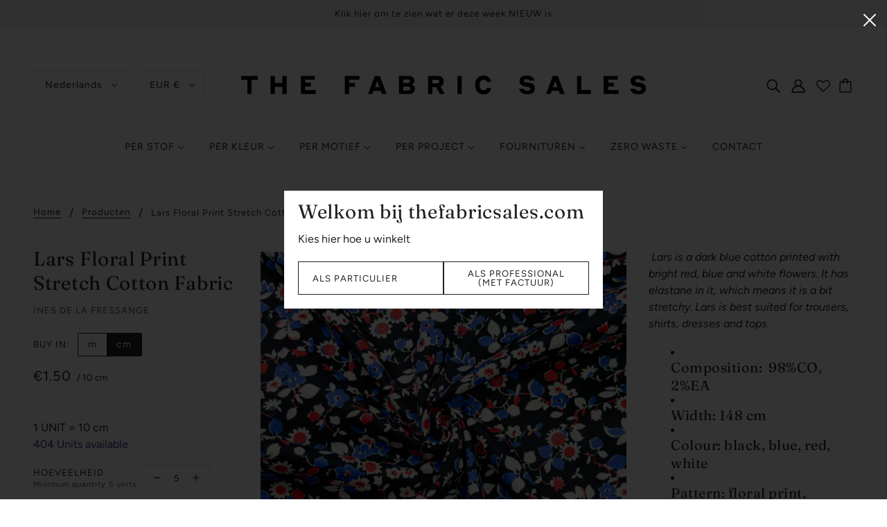

--- FILE ---
content_type: text/html; charset=utf-8
request_url: https://thefabricsales.com/nl/products/idl456_d15_1-3
body_size: 81518
content:
<!doctype html>
<html class="no-js" lang="nl">
  <head><link id="TW_LINK" href="https://css.twik.io/60ce506b3136b.css" onload="TWIK_SB()" rel="stylesheet"/><script>!function(){window.TWIK_ID="60ce506b3136b",localStorage.tw_init=1;var t=document.documentElement;if(window.TWIK_SB=function(){t.style.visibility="",t.style.opacity=""},window.TWIK_RS=function(){var t=document.getElementById("TW_LINK");t&&t.parentElement&&t.parentElement.removeChild(t)},setTimeout(TWIK_RS,localStorage.tw_init?2e3:6e3),setTimeout(TWIK_SB,localStorage.tw_init?250:1e3),document.body)return TWIK_RS();t.style.visibility="hidden",t.style.opacity=0}();</script><script id="TW_SCRIPT" onload="TWIK_SB()" src="https://cdn.twik.io/tcs.js"></script>
    <!-- Blockshop Theme - Version 6.8.0 by Troop Themes - https://troopthemes.com/ -->

    <meta charset="UTF-8"> 
    <meta http-equiv="X-UA-Compatible" content="IE=edge,chrome=1">
    <meta name="viewport" content="width=device-width, initial-scale=1.0, maximum-scale=5.0">
    
      <meta name="description" content=" Lars is a dark blue cotton printed with bright red, blue and white flowers. It has elastane in it, which means it is a bit stretchy. Lars is best suited for trousers, shirts, dresses and tops.   Composition:  98%CO, 2%EA Width: 148 cm Colour: black, blue, red, white Pattern: floral print, flowers Weight:  195 gr/m2 Ou">
    

    <link rel="preconnect" href="https://cdn.shopify.com" crossorigin>
    <link rel="preconnect" href="https://fonts.shopify.com" crossorigin>
    <link rel="preconnect" href="https://monorail-edge.shopifysvc.com">

    <link rel="preload" href="//thefabricsales.com/cdn/shop/t/24/assets/theme--critical.css?v=91948825984993735621692281027" as="style">
    <link rel="preload" href="//thefabricsales.com/cdn/shop/t/24/assets/theme--async.css?v=160869141610837306541727973772" as="style">
    <link rel="preload" href="//thefabricsales.com/cdn/shop/t/24/assets/lazysizes.min.js?v=153528224177489928921692281021" as="script">
    <link rel="preload" href="//thefabricsales.com/cdn/shop/t/24/assets/theme.js?v=25418853837220369361705502503" as="script">
	<script src="https://ajax.googleapis.com/ajax/libs/jquery/3.5.1/jquery.min.js"></script>
    <script type="text/javascript" src="https://cdnjs.cloudflare.com/ajax/libs/shopify-cartjs/1.1.0/rivets-cart.min.js"></script><link rel="canonical" href="https://thefabricsales.com/nl/products/idl456_d15_1-3">
      <link rel="shortcut icon" href="//thefabricsales.com/cdn/shop/files/FAVICON_32x.png?v=1665597125" type="image/png">
      <link rel="apple-touch-icon" href="//thefabricsales.com/cdn/shop/files/FAVICON_180x.png?v=1665597125">
    

    


  <meta property="og:type" content="product">
  <meta property="og:title" content="Lars Floral Print Stretch Cotton Fabric">

  
    <meta property="og:image" content="http://thefabricsales.com/cdn/shop/products/IDL_PART_ONE-403_1200x.jpg?v=1596821048">
    <meta property="og:image:secure_url" content="https://thefabricsales.com/cdn/shop/products/IDL_PART_ONE-403_1200x.jpg?v=1596821048">
    <meta property="og:image:width" content="2048">
    <meta property="og:image:height" content="2048">
  
    <meta property="og:image" content="http://thefabricsales.com/cdn/shop/products/IDL_PART_ONE-402_1200x.jpg?v=1596821048">
    <meta property="og:image:secure_url" content="https://thefabricsales.com/cdn/shop/products/IDL_PART_ONE-402_1200x.jpg?v=1596821048">
    <meta property="og:image:width" content="2048">
    <meta property="og:image:height" content="2048">
  

  <meta
    property="og:price:amount"
    content="1.50"
  >
  <meta property="og:price:currency" content="EUR">

  <meta itemprop="url" content="https://thefabricsales.com/nl/products/idl456_d15_1-3" />
  <meta itemprop="name" content="Lars Floral Print Stretch Cotton Fabric" />
  <meta itemprop="image" content="https://thefabricsales.com/cdn/shop/products/IDL_PART_ONE-403_1000x.jpg?v=1596821048" />
  <meta itemprop="priceCurrency" content="EUR" />
  
    <link itemprop="availability" href="https://schema.org/InStock" />
  
  
  
  <meta itemprop="price" content="1.5">





<meta property="og:url" content="https://thefabricsales.com/nl/products/idl456_d15_1-3">
<meta property="og:site_name" content="THE FABRIC SALES ">
<meta property="og:description" content=" Lars is a dark blue cotton printed with bright red, blue and white flowers. It has elastane in it, which means it is a bit stretchy. Lars is best suited for trousers, shirts, dresses and tops.   Composition:  98%CO, 2%EA Width: 148 cm Colour: black, blue, red, white Pattern: floral print, flowers Weight:  195 gr/m2 Ou">



<meta name="twitter:card" content="summary">
<meta name="twitter:description" content=" Lars is a dark blue cotton printed with bright red, blue and white flowers. It has elastane in it, which means it is a bit stretchy. Lars is best suited for trousers, shirts, dresses and tops.   Composition:  98%CO, 2%EA Width: 148 cm Colour: black, blue, red, white Pattern: floral print, flowers Weight:  195 gr/m2 Ou">


  <meta name="twitter:title" content="Lars Floral Print Stretch Cotton Fabric">

  
    <meta
      name="twitter:image"
      content="https://thefabricsales.com/cdn/shop/products/IDL_PART_ONE-403_480x.jpg?v=1596821048"
    >
  



    
      <title>Lars Floral Print Stretch Cotton Fabric | THE FABRIC SALES </title>
    

    <link rel="preload" as="font" href="//thefabricsales.com/cdn/fonts/fraunces/fraunces_n4.8e6986daad4907c36a536fb8d55aaf5318c974ca.woff2" type="font/woff2" crossorigin>
<link rel="preload" as="font" href="//thefabricsales.com/cdn/fonts/figtree/figtree_n4.3c0838aba1701047e60be6a99a1b0a40ce9b8419.woff2" type="font/woff2" crossorigin>
<link rel="preload" as="font" href="//thefabricsales.com/cdn/fonts/figtree/figtree_n4.3c0838aba1701047e60be6a99a1b0a40ce9b8419.woff2" type="font/woff2" crossorigin>


<style>
  @font-face {
  font-family: Fraunces;
  font-weight: 400;
  font-style: normal;
  font-display: swap;
  src: url("//thefabricsales.com/cdn/fonts/fraunces/fraunces_n4.8e6986daad4907c36a536fb8d55aaf5318c974ca.woff2") format("woff2"),
       url("//thefabricsales.com/cdn/fonts/fraunces/fraunces_n4.879060358fafcf2c4c4b6df76c608dc301ced93b.woff") format("woff");
}

@font-face {
  font-family: Fraunces;
  font-weight: 400;
  font-style: normal;
  font-display: swap;
  src: url("//thefabricsales.com/cdn/fonts/fraunces/fraunces_n4.8e6986daad4907c36a536fb8d55aaf5318c974ca.woff2") format("woff2"),
       url("//thefabricsales.com/cdn/fonts/fraunces/fraunces_n4.879060358fafcf2c4c4b6df76c608dc301ced93b.woff") format("woff");
}

@font-face {
  font-family: Figtree;
  font-weight: 400;
  font-style: normal;
  font-display: swap;
  src: url("//thefabricsales.com/cdn/fonts/figtree/figtree_n4.3c0838aba1701047e60be6a99a1b0a40ce9b8419.woff2") format("woff2"),
       url("//thefabricsales.com/cdn/fonts/figtree/figtree_n4.c0575d1db21fc3821f17fd6617d3dee552312137.woff") format("woff");
}

@font-face {
  font-family: Figtree;
  font-weight: 700;
  font-style: normal;
  font-display: swap;
  src: url("//thefabricsales.com/cdn/fonts/figtree/figtree_n7.2fd9bfe01586148e644724096c9d75e8c7a90e55.woff2") format("woff2"),
       url("//thefabricsales.com/cdn/fonts/figtree/figtree_n7.ea05de92d862f9594794ab281c4c3a67501ef5fc.woff") format("woff");
}

@font-face {
  font-family: Figtree;
  font-weight: 400;
  font-style: normal;
  font-display: swap;
  src: url("//thefabricsales.com/cdn/fonts/figtree/figtree_n4.3c0838aba1701047e60be6a99a1b0a40ce9b8419.woff2") format("woff2"),
       url("//thefabricsales.com/cdn/fonts/figtree/figtree_n4.c0575d1db21fc3821f17fd6617d3dee552312137.woff") format("woff");
}

@font-face {
  font-family: Figtree;
  font-weight: 700;
  font-style: normal;
  font-display: swap;
  src: url("//thefabricsales.com/cdn/fonts/figtree/figtree_n7.2fd9bfe01586148e644724096c9d75e8c7a90e55.woff2") format("woff2"),
       url("//thefabricsales.com/cdn/fonts/figtree/figtree_n7.ea05de92d862f9594794ab281c4c3a67501ef5fc.woff") format("woff");
}

@font-face {
  font-family: Figtree;
  font-weight: 400;
  font-style: italic;
  font-display: swap;
  src: url("//thefabricsales.com/cdn/fonts/figtree/figtree_i4.89f7a4275c064845c304a4cf8a4a586060656db2.woff2") format("woff2"),
       url("//thefabricsales.com/cdn/fonts/figtree/figtree_i4.6f955aaaafc55a22ffc1f32ecf3756859a5ad3e2.woff") format("woff");
}

@font-face {
  font-family: Figtree;
  font-weight: 700;
  font-style: italic;
  font-display: swap;
  src: url("//thefabricsales.com/cdn/fonts/figtree/figtree_i7.06add7096a6f2ab742e09ec7e498115904eda1fe.woff2") format("woff2"),
       url("//thefabricsales.com/cdn/fonts/figtree/figtree_i7.ee584b5fcaccdbb5518c0228158941f8df81b101.woff") format("woff");
}

</style>

<style>
  :root {
    --font--section-heading--size: 28px;
    --font--block-heading--size: 20px;
    --font--heading--uppercase: normal;
    --font--paragraph--size: 16px;

    --font--heading--family: Fraunces, serif;
    --font--heading--weight: 400;
    --font--heading--normal-weight: 400;
    --font--heading--style: normal;

    --font--accent--family: Figtree, sans-serif;
    --font--accent--weight: 400;
    --font--accent--style: normal;
    --font--accent--size: 13px;

    --font--paragraph--family: Figtree, sans-serif;
    --font--paragraph--weight: 400;
    --font--paragraph--style: normal;
    --font--bolder-paragraph--weight: 700;

    --image--grabbing-icon: url('//thefabricsales.com/cdn/shop/t/24/assets/grabbing.png?v=162995541551579154171692281021');
  }
</style>

    <style>
  :root {
    --image--popup: url('//thefabricsales.com/cdn/shop/products/IMG_9147_1200x.jpg?v=1669555766');

    --color--accent: #f7f2f2;
    --color-text: #212121;
    --color-page-bg: #ffffff;
    --color-panel-bg: #f7f7f7;
    --color-badge-bdr: rgba(33, 33, 33, 0.05);
    --color-border: #e0e0e0;
    --color-button: #ffffff;
    --color-button-bg: #2f3192;
    --color--body--light: #515151;
    --color--alternative: #212121;
    --color-header: #212121;
    --color-header-bg: #ffffff;
    --color-menubar: #212121;
    --color-cart: #212121;
    --color--footer: #212121;
    --bg-color--footer: #f7f2f2;
    --color-slider-caption: #212121;
    --color-slider-caption-bg: #ffffff;
    --color-slider-button: #fff;
    --color-slider-button-bg: #130202;
    --color-slider-button-hover-bg: ;
    --color-slider-nav: #212121;
    --color-product-slider-bg: ;
    --color-featured-promo-bg: ;
    --color-social-feed-bg: ;
    --color-tabs-accordions: #f7f2f2;
  }
</style>
    <script>
  var theme = {};
  theme.assets = {};
  theme.classes = {};
  theme.partials = {};
  theme.popup = {};
  theme.settings = {};
  theme.shop = {};
  theme.swatches = {};
  theme.templates = {};
  theme.translations = {};
  theme.urls = {};
  theme.utils = {};

  theme.assets.carousel = '//thefabricsales.com/cdn/shop/t/24/assets/owl.carousel.min.js?v=77812001379152862991692281022';
  theme.assets.masonry = '//thefabricsales.com/cdn/shop/t/24/assets/masonry.min.js?v=153413113355937702121692281019';
  theme.assets.stylesheet = '//thefabricsales.com/cdn/shop/t/24/assets/theme--async.css?v=160869141610837306541727973772';

  theme.popup.enabled = false;
  theme.popup.test_mode = false;
  theme.popup.newsletter_enabled = true;
  theme.popup.social_icons_enabled = true;
  theme.popup.show_image_enabled = '21';
  theme.popup.show_image_enabled = theme.popup.show_image_enabled > 0 ? true : false;
  theme.popup.image_link = '';
  theme.popup.seconds_until = 5;
  theme.popup.page_content = '';
  theme.popup.days_until = '7';
  theme.popup.storage_key = 'troop_popup_storage';

  
  
    theme.popup.show_image_url =
      '<img src="//thefabricsales.com/cdn/shop/products/IMG_9147_1200x.jpg?v=1669555766" />';
  

  theme.settings.cart_type = 'page';
  theme.shop.money_format = "\u0026euro;{{amount}}";
  theme.translations.newsletter_email_blank = 'Email veld is leeg';
  theme.translations.add_to_cart = 'Voeg toe aan winkelwagen';
  theme.translations.out_of_stock = 'Uitverkocht';
  theme.translations.size_chart_label = 'Maten';
  theme.translations.low_in_stock = {
    one: 'Slechts 1 item in stock! ',
    other: 'Slechts 2 items in stock!'
  };
  theme.translations.vat = {
    error: 'dit is geen geldig BTW-nummer ',
    success: 'geldig BTW-nummer'
  };
  theme.urls.cart = '/nl/cart';
  theme.urls.collections = '/nl/collections';
  theme.urls.product_recommendations = '/nl/recommendations/products';
  theme.urls.search = '/nl/search';
  theme.urls.shop = 'https://thefabricsales.com';
  theme.utils.enable_external_links = true;
  theme.utils.scroll_to_active_item = true

  





  // LazySizes
  window.lazySizesConfig = window.lazySizesConfig || {};
  window.lazySizesConfig.expand = 1200;
  window.lazySizesConfig.loadMode = 3;
  window.lazySizesConfig.ricTimeout = 50;
</script>

    <script>
      function onLoadStylesheet() {
        var link = document.querySelector('link[href="' + theme.assets.stylesheet + '"]');
        link.loaded = true;
        link.dispatchEvent(new Event('load'));
      }
    </script>

    <link href="//thefabricsales.com/cdn/shop/t/24/assets/theme--critical.css?v=91948825984993735621692281027" rel="stylesheet" media="all"/>
    <link
      href="//thefabricsales.com/cdn/shop/t/24/assets/theme--async.css?v=160869141610837306541727973772"
      rel="stylesheet"
      media="print"
      onload="this.media='all';onLoadStylesheet()"
    >
    <link
      href="//thefabricsales.com/cdn/shop/t/24/assets/custom.css?v=177731134111356274651722851654"
      rel="stylesheet"
      media="print"
      onload="this.media='all';onLoadStylesheet()"
    >

    <style>

/* Add your theme customizations below */</style>

    <script src="//thefabricsales.com/cdn/shop/t/24/assets/lazysizes.min.js?v=153528224177489928921692281021" async="async"></script>
    <script src="//thefabricsales.com/cdn/shop/t/24/assets/theme.js?v=25418853837220369361705502503" defer="defer"></script>
    <script src="//thefabricsales.com/cdn/shop/t/24/assets/custom.js?v=152029159632735719851722851654" defer="defer"></script>

    

    <script>window.performance && window.performance.mark && window.performance.mark('shopify.content_for_header.start');</script><meta name="google-site-verification" content="VVpLhfUHC1fYb31IVLrFo_OfNZJA-ovmS4F3y6Rcx-0">
<meta name="google-site-verification" content="ZX4ylbgf7kSOmxbuyk1GB2KNJhlZoJ8Lj-hGWpNaA-0">
<meta name="google-site-verification" content="ejsXXgJItwx-E7cUSi2F98I-MuaVW9U6XXQnf7jWbos">
<meta id="shopify-digital-wallet" name="shopify-digital-wallet" content="/9041034/digital_wallets/dialog">
<meta name="shopify-checkout-api-token" content="ee77d00c31cf69e5ed7d9b3c150d0d09">
<meta id="in-context-paypal-metadata" data-shop-id="9041034" data-venmo-supported="false" data-environment="production" data-locale="nl_NL" data-paypal-v4="true" data-currency="EUR">
<link rel="alternate" hreflang="x-default" href="https://thefabricsales.com/products/idl456_d15_1-3">
<link rel="alternate" hreflang="en" href="https://thefabricsales.com/products/idl456_d15_1-3">
<link rel="alternate" hreflang="fr" href="https://thefabricsales.com/fr/products/idl456_d15_1-3">
<link rel="alternate" hreflang="nl" href="https://thefabricsales.com/nl/products/idl456_d15_1-3">
<link rel="alternate" hreflang="en-US" href="https://thefabricsales.com/en-us/products/idl456_d15_1-3">
<link rel="alternate" type="application/json+oembed" href="https://thefabricsales.com/nl/products/idl456_d15_1-3.oembed">
<script async="async" src="/checkouts/internal/preloads.js?locale=nl-BE"></script>
<link rel="preconnect" href="https://shop.app" crossorigin="anonymous">
<script async="async" src="https://shop.app/checkouts/internal/preloads.js?locale=nl-BE&shop_id=9041034" crossorigin="anonymous"></script>
<script id="apple-pay-shop-capabilities" type="application/json">{"shopId":9041034,"countryCode":"BE","currencyCode":"EUR","merchantCapabilities":["supports3DS"],"merchantId":"gid:\/\/shopify\/Shop\/9041034","merchantName":"THE FABRIC SALES ","requiredBillingContactFields":["postalAddress","email"],"requiredShippingContactFields":["postalAddress","email"],"shippingType":"shipping","supportedNetworks":["visa","maestro","masterCard","amex"],"total":{"type":"pending","label":"THE FABRIC SALES ","amount":"1.00"},"shopifyPaymentsEnabled":true,"supportsSubscriptions":true}</script>
<script id="shopify-features" type="application/json">{"accessToken":"ee77d00c31cf69e5ed7d9b3c150d0d09","betas":["rich-media-storefront-analytics"],"domain":"thefabricsales.com","predictiveSearch":true,"shopId":9041034,"locale":"nl"}</script>
<script>var Shopify = Shopify || {};
Shopify.shop = "the-fabric-sales-shop.myshopify.com";
Shopify.locale = "nl";
Shopify.currency = {"active":"EUR","rate":"1.0"};
Shopify.country = "BE";
Shopify.theme = {"name":"MEDITO (LIVE)","id":152030314830,"schema_name":"Blockshop","schema_version":"6.8.0","theme_store_id":null,"role":"main"};
Shopify.theme.handle = "null";
Shopify.theme.style = {"id":null,"handle":null};
Shopify.cdnHost = "thefabricsales.com/cdn";
Shopify.routes = Shopify.routes || {};
Shopify.routes.root = "/nl/";</script>
<script type="module">!function(o){(o.Shopify=o.Shopify||{}).modules=!0}(window);</script>
<script>!function(o){function n(){var o=[];function n(){o.push(Array.prototype.slice.apply(arguments))}return n.q=o,n}var t=o.Shopify=o.Shopify||{};t.loadFeatures=n(),t.autoloadFeatures=n()}(window);</script>
<script>
  window.ShopifyPay = window.ShopifyPay || {};
  window.ShopifyPay.apiHost = "shop.app\/pay";
  window.ShopifyPay.redirectState = null;
</script>
<script id="shop-js-analytics" type="application/json">{"pageType":"product"}</script>
<script defer="defer" async type="module" src="//thefabricsales.com/cdn/shopifycloud/shop-js/modules/v2/client.init-shop-cart-sync_CwGft62q.nl.esm.js"></script>
<script defer="defer" async type="module" src="//thefabricsales.com/cdn/shopifycloud/shop-js/modules/v2/chunk.common_BAeYDmFP.esm.js"></script>
<script defer="defer" async type="module" src="//thefabricsales.com/cdn/shopifycloud/shop-js/modules/v2/chunk.modal_B9qqLDBC.esm.js"></script>
<script type="module">
  await import("//thefabricsales.com/cdn/shopifycloud/shop-js/modules/v2/client.init-shop-cart-sync_CwGft62q.nl.esm.js");
await import("//thefabricsales.com/cdn/shopifycloud/shop-js/modules/v2/chunk.common_BAeYDmFP.esm.js");
await import("//thefabricsales.com/cdn/shopifycloud/shop-js/modules/v2/chunk.modal_B9qqLDBC.esm.js");

  window.Shopify.SignInWithShop?.initShopCartSync?.({"fedCMEnabled":true,"windoidEnabled":true});

</script>
<script>
  window.Shopify = window.Shopify || {};
  if (!window.Shopify.featureAssets) window.Shopify.featureAssets = {};
  window.Shopify.featureAssets['shop-js'] = {"shop-cart-sync":["modules/v2/client.shop-cart-sync_DYxNzuQz.nl.esm.js","modules/v2/chunk.common_BAeYDmFP.esm.js","modules/v2/chunk.modal_B9qqLDBC.esm.js"],"init-fed-cm":["modules/v2/client.init-fed-cm_CjDsDcAw.nl.esm.js","modules/v2/chunk.common_BAeYDmFP.esm.js","modules/v2/chunk.modal_B9qqLDBC.esm.js"],"shop-cash-offers":["modules/v2/client.shop-cash-offers_ClkbB2SN.nl.esm.js","modules/v2/chunk.common_BAeYDmFP.esm.js","modules/v2/chunk.modal_B9qqLDBC.esm.js"],"shop-login-button":["modules/v2/client.shop-login-button_WLp3fA_k.nl.esm.js","modules/v2/chunk.common_BAeYDmFP.esm.js","modules/v2/chunk.modal_B9qqLDBC.esm.js"],"pay-button":["modules/v2/client.pay-button_CMzcDx7A.nl.esm.js","modules/v2/chunk.common_BAeYDmFP.esm.js","modules/v2/chunk.modal_B9qqLDBC.esm.js"],"shop-button":["modules/v2/client.shop-button_C5HrfeZa.nl.esm.js","modules/v2/chunk.common_BAeYDmFP.esm.js","modules/v2/chunk.modal_B9qqLDBC.esm.js"],"avatar":["modules/v2/client.avatar_BTnouDA3.nl.esm.js"],"init-windoid":["modules/v2/client.init-windoid_BPUgzmVN.nl.esm.js","modules/v2/chunk.common_BAeYDmFP.esm.js","modules/v2/chunk.modal_B9qqLDBC.esm.js"],"init-shop-for-new-customer-accounts":["modules/v2/client.init-shop-for-new-customer-accounts_C_53TFWp.nl.esm.js","modules/v2/client.shop-login-button_WLp3fA_k.nl.esm.js","modules/v2/chunk.common_BAeYDmFP.esm.js","modules/v2/chunk.modal_B9qqLDBC.esm.js"],"init-shop-email-lookup-coordinator":["modules/v2/client.init-shop-email-lookup-coordinator_BuZJWlrC.nl.esm.js","modules/v2/chunk.common_BAeYDmFP.esm.js","modules/v2/chunk.modal_B9qqLDBC.esm.js"],"init-shop-cart-sync":["modules/v2/client.init-shop-cart-sync_CwGft62q.nl.esm.js","modules/v2/chunk.common_BAeYDmFP.esm.js","modules/v2/chunk.modal_B9qqLDBC.esm.js"],"shop-toast-manager":["modules/v2/client.shop-toast-manager_3XRE_uEZ.nl.esm.js","modules/v2/chunk.common_BAeYDmFP.esm.js","modules/v2/chunk.modal_B9qqLDBC.esm.js"],"init-customer-accounts":["modules/v2/client.init-customer-accounts_DmSKRkZb.nl.esm.js","modules/v2/client.shop-login-button_WLp3fA_k.nl.esm.js","modules/v2/chunk.common_BAeYDmFP.esm.js","modules/v2/chunk.modal_B9qqLDBC.esm.js"],"init-customer-accounts-sign-up":["modules/v2/client.init-customer-accounts-sign-up_CeYkBAph.nl.esm.js","modules/v2/client.shop-login-button_WLp3fA_k.nl.esm.js","modules/v2/chunk.common_BAeYDmFP.esm.js","modules/v2/chunk.modal_B9qqLDBC.esm.js"],"shop-follow-button":["modules/v2/client.shop-follow-button_EFIbvYjS.nl.esm.js","modules/v2/chunk.common_BAeYDmFP.esm.js","modules/v2/chunk.modal_B9qqLDBC.esm.js"],"checkout-modal":["modules/v2/client.checkout-modal_D8HUqXhX.nl.esm.js","modules/v2/chunk.common_BAeYDmFP.esm.js","modules/v2/chunk.modal_B9qqLDBC.esm.js"],"shop-login":["modules/v2/client.shop-login_BUSqPzuV.nl.esm.js","modules/v2/chunk.common_BAeYDmFP.esm.js","modules/v2/chunk.modal_B9qqLDBC.esm.js"],"lead-capture":["modules/v2/client.lead-capture_CFcRSnZi.nl.esm.js","modules/v2/chunk.common_BAeYDmFP.esm.js","modules/v2/chunk.modal_B9qqLDBC.esm.js"],"payment-terms":["modules/v2/client.payment-terms_DBKgFsWx.nl.esm.js","modules/v2/chunk.common_BAeYDmFP.esm.js","modules/v2/chunk.modal_B9qqLDBC.esm.js"]};
</script>
<script>(function() {
  var isLoaded = false;
  function asyncLoad() {
    if (isLoaded) return;
    isLoaded = true;
    var urls = ["https:\/\/static.klaviyo.com\/onsite\/js\/klaviyo.js?company_id=XthVUD\u0026shop=the-fabric-sales-shop.myshopify.com","https:\/\/static.klaviyo.com\/onsite\/js\/klaviyo.js?company_id=XthVUD\u0026shop=the-fabric-sales-shop.myshopify.com","\/\/swymv3free-01.azureedge.net\/code\/swym-shopify.js?shop=the-fabric-sales-shop.myshopify.com"];
    for (var i = 0; i < urls.length; i++) {
      var s = document.createElement('script');
      s.type = 'text/javascript';
      s.async = true;
      s.src = urls[i];
      var x = document.getElementsByTagName('script')[0];
      x.parentNode.insertBefore(s, x);
    }
  };
  if(window.attachEvent) {
    window.attachEvent('onload', asyncLoad);
  } else {
    window.addEventListener('load', asyncLoad, false);
  }
})();</script>
<script id="__st">var __st={"a":9041034,"offset":3600,"reqid":"07c5da06-dcfe-42c6-90f1-6126fc87c747-1769041449","pageurl":"thefabricsales.com\/nl\/products\/idl456_d15_1-3","u":"b365a0f5c73e","p":"product","rtyp":"product","rid":2061232373875};</script>
<script>window.ShopifyPaypalV4VisibilityTracking = true;</script>
<script id="captcha-bootstrap">!function(){'use strict';const t='contact',e='account',n='new_comment',o=[[t,t],['blogs',n],['comments',n],[t,'customer']],c=[[e,'customer_login'],[e,'guest_login'],[e,'recover_customer_password'],[e,'create_customer']],r=t=>t.map((([t,e])=>`form[action*='/${t}']:not([data-nocaptcha='true']) input[name='form_type'][value='${e}']`)).join(','),a=t=>()=>t?[...document.querySelectorAll(t)].map((t=>t.form)):[];function s(){const t=[...o],e=r(t);return a(e)}const i='password',u='form_key',d=['recaptcha-v3-token','g-recaptcha-response','h-captcha-response',i],f=()=>{try{return window.sessionStorage}catch{return}},m='__shopify_v',_=t=>t.elements[u];function p(t,e,n=!1){try{const o=window.sessionStorage,c=JSON.parse(o.getItem(e)),{data:r}=function(t){const{data:e,action:n}=t;return t[m]||n?{data:e,action:n}:{data:t,action:n}}(c);for(const[e,n]of Object.entries(r))t.elements[e]&&(t.elements[e].value=n);n&&o.removeItem(e)}catch(o){console.error('form repopulation failed',{error:o})}}const l='form_type',E='cptcha';function T(t){t.dataset[E]=!0}const w=window,h=w.document,L='Shopify',v='ce_forms',y='captcha';let A=!1;((t,e)=>{const n=(g='f06e6c50-85a8-45c8-87d0-21a2b65856fe',I='https://cdn.shopify.com/shopifycloud/storefront-forms-hcaptcha/ce_storefront_forms_captcha_hcaptcha.v1.5.2.iife.js',D={infoText:'Beschermd door hCaptcha',privacyText:'Privacy',termsText:'Voorwaarden'},(t,e,n)=>{const o=w[L][v],c=o.bindForm;if(c)return c(t,g,e,D).then(n);var r;o.q.push([[t,g,e,D],n]),r=I,A||(h.body.append(Object.assign(h.createElement('script'),{id:'captcha-provider',async:!0,src:r})),A=!0)});var g,I,D;w[L]=w[L]||{},w[L][v]=w[L][v]||{},w[L][v].q=[],w[L][y]=w[L][y]||{},w[L][y].protect=function(t,e){n(t,void 0,e),T(t)},Object.freeze(w[L][y]),function(t,e,n,w,h,L){const[v,y,A,g]=function(t,e,n){const i=e?o:[],u=t?c:[],d=[...i,...u],f=r(d),m=r(i),_=r(d.filter((([t,e])=>n.includes(e))));return[a(f),a(m),a(_),s()]}(w,h,L),I=t=>{const e=t.target;return e instanceof HTMLFormElement?e:e&&e.form},D=t=>v().includes(t);t.addEventListener('submit',(t=>{const e=I(t);if(!e)return;const n=D(e)&&!e.dataset.hcaptchaBound&&!e.dataset.recaptchaBound,o=_(e),c=g().includes(e)&&(!o||!o.value);(n||c)&&t.preventDefault(),c&&!n&&(function(t){try{if(!f())return;!function(t){const e=f();if(!e)return;const n=_(t);if(!n)return;const o=n.value;o&&e.removeItem(o)}(t);const e=Array.from(Array(32),(()=>Math.random().toString(36)[2])).join('');!function(t,e){_(t)||t.append(Object.assign(document.createElement('input'),{type:'hidden',name:u})),t.elements[u].value=e}(t,e),function(t,e){const n=f();if(!n)return;const o=[...t.querySelectorAll(`input[type='${i}']`)].map((({name:t})=>t)),c=[...d,...o],r={};for(const[a,s]of new FormData(t).entries())c.includes(a)||(r[a]=s);n.setItem(e,JSON.stringify({[m]:1,action:t.action,data:r}))}(t,e)}catch(e){console.error('failed to persist form',e)}}(e),e.submit())}));const S=(t,e)=>{t&&!t.dataset[E]&&(n(t,e.some((e=>e===t))),T(t))};for(const o of['focusin','change'])t.addEventListener(o,(t=>{const e=I(t);D(e)&&S(e,y())}));const B=e.get('form_key'),M=e.get(l),P=B&&M;t.addEventListener('DOMContentLoaded',(()=>{const t=y();if(P)for(const e of t)e.elements[l].value===M&&p(e,B);[...new Set([...A(),...v().filter((t=>'true'===t.dataset.shopifyCaptcha))])].forEach((e=>S(e,t)))}))}(h,new URLSearchParams(w.location.search),n,t,e,['guest_login'])})(!0,!0)}();</script>
<script integrity="sha256-4kQ18oKyAcykRKYeNunJcIwy7WH5gtpwJnB7kiuLZ1E=" data-source-attribution="shopify.loadfeatures" defer="defer" src="//thefabricsales.com/cdn/shopifycloud/storefront/assets/storefront/load_feature-a0a9edcb.js" crossorigin="anonymous"></script>
<script crossorigin="anonymous" defer="defer" src="//thefabricsales.com/cdn/shopifycloud/storefront/assets/shopify_pay/storefront-65b4c6d7.js?v=20250812"></script>
<script data-source-attribution="shopify.dynamic_checkout.dynamic.init">var Shopify=Shopify||{};Shopify.PaymentButton=Shopify.PaymentButton||{isStorefrontPortableWallets:!0,init:function(){window.Shopify.PaymentButton.init=function(){};var t=document.createElement("script");t.src="https://thefabricsales.com/cdn/shopifycloud/portable-wallets/latest/portable-wallets.nl.js",t.type="module",document.head.appendChild(t)}};
</script>
<script data-source-attribution="shopify.dynamic_checkout.buyer_consent">
  function portableWalletsHideBuyerConsent(e){var t=document.getElementById("shopify-buyer-consent"),n=document.getElementById("shopify-subscription-policy-button");t&&n&&(t.classList.add("hidden"),t.setAttribute("aria-hidden","true"),n.removeEventListener("click",e))}function portableWalletsShowBuyerConsent(e){var t=document.getElementById("shopify-buyer-consent"),n=document.getElementById("shopify-subscription-policy-button");t&&n&&(t.classList.remove("hidden"),t.removeAttribute("aria-hidden"),n.addEventListener("click",e))}window.Shopify?.PaymentButton&&(window.Shopify.PaymentButton.hideBuyerConsent=portableWalletsHideBuyerConsent,window.Shopify.PaymentButton.showBuyerConsent=portableWalletsShowBuyerConsent);
</script>
<script data-source-attribution="shopify.dynamic_checkout.cart.bootstrap">document.addEventListener("DOMContentLoaded",(function(){function t(){return document.querySelector("shopify-accelerated-checkout-cart, shopify-accelerated-checkout")}if(t())Shopify.PaymentButton.init();else{new MutationObserver((function(e,n){t()&&(Shopify.PaymentButton.init(),n.disconnect())})).observe(document.body,{childList:!0,subtree:!0})}}));
</script>
<script id='scb4127' type='text/javascript' async='' src='https://thefabricsales.com/cdn/shopifycloud/privacy-banner/storefront-banner.js'></script><link id="shopify-accelerated-checkout-styles" rel="stylesheet" media="screen" href="https://thefabricsales.com/cdn/shopifycloud/portable-wallets/latest/accelerated-checkout-backwards-compat.css" crossorigin="anonymous">
<style id="shopify-accelerated-checkout-cart">
        #shopify-buyer-consent {
  margin-top: 1em;
  display: inline-block;
  width: 100%;
}

#shopify-buyer-consent.hidden {
  display: none;
}

#shopify-subscription-policy-button {
  background: none;
  border: none;
  padding: 0;
  text-decoration: underline;
  font-size: inherit;
  cursor: pointer;
}

#shopify-subscription-policy-button::before {
  box-shadow: none;
}

      </style>

<script>window.performance && window.performance.mark && window.performance.mark('shopify.content_for_header.end');</script>
  
  
    


<script type="text/javascript">
  function initAppmate(Appmate){
    Appmate.wk.on({
      'click [data-wk-add-product]': eventHandler(function(){
        var productId = this.getAttribute('data-wk-add-product');
        var select = Appmate.wk.$('form select[name="id"]');
        var variantId = select.length ? select.val() : undefined;
        Appmate.wk.addProduct(productId, variantId).then(function(product) {
          var variant = product.selected_or_first_available_variant || {};
          sendTracking({
            hitType: 'event',
            eventCategory: 'Wishlist',
            eventAction: 'WK Added Product',
            eventLabel: 'Wishlist King',
          }, {
            id: variant.sku || variant.id,
            name: product.title,
            category: product.type,
            brand: product.vendor,
            variant: variant.title,
            price: variant.price
          }, {
            list: "" || undefined
          });
        });
      }),
      'click [data-wk-remove-product]': eventHandler(function(){
        var productId = this.getAttribute('data-wk-remove-product');
        Appmate.wk.removeProduct(productId).then(function(product) {
          var variant = product.selected_or_first_available_variant || {};
          sendTracking({
            hitType: 'event',
            eventCategory: 'Wishlist',
            eventAction: 'WK Removed Product',
            eventLabel: 'Wishlist King',
          }, {
            id: variant.sku || variant.id,
            name: product.title,
            category: product.type,
            brand: product.vendor,
            variant: variant.title,
            price: variant.price
          }, {
            list: "" || undefined
          });
        });
      }),
      'click [data-wk-remove-item]': eventHandler(function(){
        var itemId = this.getAttribute('data-wk-remove-item');
        fadeOrNot(this, function() {
          Appmate.wk.removeItem(itemId).then(function(product){
            var variant = product.selected_or_first_available_variant || {};
            sendTracking({
              hitType: 'event',
              eventCategory: 'Wishlist',
              eventAction: 'WK Removed Product',
              eventLabel: 'Wishlist King',
            }, {
              id: variant.sku || variant.id,
              name: product.title,
              category: product.type,
              brand: product.vendor,
              variant: variant.title,
              price: variant.price
            }, {
              list: "" || undefined
            });
          });
        });
      }),
      'click [data-wk-clear-wishlist]': eventHandler(function(){
        var wishlistId = this.getAttribute('data-wk-clear-wishlist');
        Appmate.wk.clear(wishlistId).then(function() {
          sendTracking({
            hitType: 'event',
            eventCategory: 'Wishlist',
            eventAction: 'WK Cleared Wishlist',
            eventLabel: 'Wishlist King',
          });
        });
      }),
      'click [data-wk-share]': eventHandler(function(){
        var params = {
          wkShareService: this.getAttribute("data-wk-share-service"),
          wkShare: this.getAttribute("data-wk-share"),
          wkShareImage: this.getAttribute("data-wk-share-image")
        };
        var shareLink = Appmate.wk.getShareLink(params);

        sendTracking({
          hitType: 'event',
          eventCategory: 'Wishlist',
          eventAction: 'WK Shared Wishlist (' + params.wkShareService + ')',
          eventLabel: 'Wishlist King',
        });

        switch (params.wkShareService) {
          case 'link':
            Appmate.wk.$('#wk-share-link-text').addClass('wk-visible').find('.wk-text').html(shareLink);
            var copyButton = Appmate.wk.$('#wk-share-link-text .wk-clipboard');
            var copyText = copyButton.html();
            var clipboard = Appmate.wk.clipboard(copyButton[0]);
            clipboard.on('success', function(e) {
              copyButton.html('copied');
              setTimeout(function(){
                copyButton.html(copyText);
              }, 2000);
            });
            break;
          case 'email':
            window.location.href = shareLink;
            break;
          case 'contact':
            var contactUrl = '/pages/contact';
            var message = 'Here is the link to my list:\n' + shareLink;
            window.location.href=contactUrl + '?message=' + encodeURIComponent(message);
            break;
          default:
            window.open(
              shareLink,
              'wishlist_share',
              'height=590, width=770, toolbar=no, menubar=no, scrollbars=no, resizable=no, location=no, directories=no, status=no'
            );
        }
      }),
      'click [data-wk-move-to-cart]': eventHandler(function(){
        var $elem = Appmate.wk.$(this);
        $form = $elem.parents('form');
        $elem.prop("disabled", true);

        var item = this.getAttribute('data-wk-move-to-cart');
        var formData = $form.serialize();

        fadeOrNot(this, function(){
          Appmate.wk
          .moveToCart(item, formData)
          .then(function(product){
            $elem.prop("disabled", false);

            var variant = product.selected_or_first_available_variant || {};
            sendTracking({
              hitType: 'event',
              eventCategory: 'Wishlist',
              eventAction: 'WK Added to Cart',
              eventLabel: 'Wishlist King',
              hitCallback: function() {
                window.scrollTo(0, 0);
                location.reload();
              }
            }, {
              id: variant.sku || variant.id,
              name: product.title,
              category: product.type,
              brand: product.vendor,
              variant: variant.title,
              price: variant.price,
              quantity: 1,
            }, {
              list: "" || undefined
            });
          });
        });
      }),
      'render .wk-option-select': function(elem){
        appmateOptionSelect(elem);
      },
      'login-required': function (intent) {
        var redirect = {
          path: window.location.pathname,
          intent: intent
        };
        window.location = '/account/login?wk-redirect=' + encodeURIComponent(JSON.stringify(redirect));
      },
      'ready': function () {
        fillContactForm();

        var redirect = Appmate.wk.getQueryParam('wk-redirect');
        if (redirect) {
          Appmate.wk.addLoginRedirect(Appmate.wk.$('#customer_login'), JSON.parse(redirect));
        }
        var intent = Appmate.wk.getQueryParam('wk-intent');
        if (intent) {
          intent = JSON.parse(intent);
          switch (intent.action) {
            case 'addProduct':
              Appmate.wk.addProduct(intent.product, intent.variant)
              break;
            default:
              console.warn('Wishlist King: Intent not implemented', intent)
          }
          if (window.history && window.history.pushState) {
            history.pushState(null, null, window.location.pathname);
          }
        }
      }
    });

    Appmate.init({
      shop: {
        domain: 'the-fabric-sales-shop.myshopify.com'
      },
      session: {
        customer: ''
      },
      globals: {
        settings: {
          app_wk_icon: 'heart',
          app_wk_share_position: 'top',
          app_wk_products_per_row: 4,
          money_format: '&euro;{{amount}}',
          root_url: '/nl'
        },
        customer: '',
        customer_accounts_enabled: true,
      },
      wishlist: {
        filter: function(product) {
          return !product.hidden;
        },
        loginRequired: false,
        handle: '/nl/pages/wishlist',
        proxyHandle: "/a/wk",
        share: {
          handle: "/nl/pages/shared-wishlist",
          title: 'My Wishlist',
          description: 'Check out some of my favorite things @ THE FABRIC SALES .',
          imageTitle: 'THE FABRIC SALES ',
          hashTags: 'wishlist',
          twitterUser: false // will be used with via
        }
      }
    });

    function sendTracking(event, product, action) {
      if (typeof fbq === 'function') {
        switch (event.eventAction) {
          case "WK Added Product":
            fbq('track', 'AddToWishlist', {
              value: product.price,
              currency: 'EUR'
            });
            break;
        }
      }
      if (typeof ga === 'function') {
        if (product) {
          delete product.price;
          ga('ec:addProduct', product);
        }

        if (action) {
          ga('ec:setAction', 'click', action);
        }

        if (event) {
          ga('send', event);
        }

        if (!ga.loaded) {
          event && event.hitCallback && event.hitCallback()
        }
      } else {
        event && event.hitCallback && event.hitCallback()
      }
    }

    function fillContactForm() {
      document.addEventListener('DOMContentLoaded', fillContactForm)
      if (document.getElementById('contact_form')) {
        var message = Appmate.wk.getQueryParam('message');
        var bodyElement = document.querySelector("#contact_form textarea[name='contact[body]']");
        if (bodyElement && message) {
          bodyElement.value = message;
        }
      }
    }

    function eventHandler (callback) {
      return function (event) {
        if (typeof callback === 'function') {
          callback.call(this, event)
        }
        if (event) {
          event.preventDefault();
          event.stopPropagation();
        }
      }
    }

    function fadeOrNot(elem, callback){
      if (typeof $ !== "function") {
        callback();
        return;
      }
      var $elem = $(elem);
  	  if ($elem.parents('.wk-fadeout').length) {
        $elem.parents('.wk-fadeout').fadeOut(callback);
      } else {
        callback();
      }
    }
  }
</script>



<script
  id="wishlist-icon-filled"
  data="wishlist"
  type="text/x-template"
  app="wishlist-king"
>
  {% if settings.app_wk_icon == "heart" %}
    <svg version='1.1' xmlns='https://www.w3.org/2000/svg' width='64' height='64' viewBox='0 0 64 64'>
      <path d='M47.199 4c-6.727 0-12.516 5.472-15.198 11.188-2.684-5.715-8.474-11.188-15.201-11.188-9.274 0-16.8 7.527-16.8 16.802 0 18.865 19.031 23.812 32.001 42.464 12.26-18.536 31.999-24.2 31.999-42.464 0-9.274-7.527-16.802-16.801-16.802z' fill='#000'></path>
    </svg>
  {% elsif settings.app_wk_icon == "star" %}
    <svg version='1.1' xmlns='https://www.w3.org/2000/svg' width='64' height='60.9' viewBox='0 0 64 64'>
      <path d='M63.92,23.25a1.5,1.5,0,0,0-1.39-1H40.3L33.39,1.08A1.5,1.5,0,0,0,32,0h0a1.49,1.49,0,0,0-1.39,1L23.7,22.22H1.47a1.49,1.49,0,0,0-1.39,1A1.39,1.39,0,0,0,.6,24.85l18,13L11.65,59a1.39,1.39,0,0,0,.51,1.61,1.47,1.47,0,0,0,.88.3,1.29,1.29,0,0,0,.88-0.3l18-13.08L50,60.68a1.55,1.55,0,0,0,1.76,0,1.39,1.39,0,0,0,.51-1.61l-6.9-21.14,18-13A1.45,1.45,0,0,0,63.92,23.25Z' fill='#be8508'></path>
    </svg>
  {% endif %}
</script>

<script
  id="wishlist-icon-empty"
  data="wishlist"
  type="text/x-template"
  app="wishlist-king"
>
  {% if settings.app_wk_icon == "heart" %}
    <svg version='1.1' xmlns='https://www.w3.org/2000/svg' width='64px' height='60.833px' viewBox='0 0 64 60.833'>
      <path stroke='#000' stroke-width='5' stroke-miterlimit='10' fill-opacity='0' d='M45.684,2.654c-6.057,0-11.27,4.927-13.684,10.073 c-2.417-5.145-7.63-10.073-13.687-10.073c-8.349,0-15.125,6.776-15.125,15.127c0,16.983,17.134,21.438,28.812,38.231 c11.038-16.688,28.811-21.787,28.811-38.231C60.811,9.431,54.033,2.654,45.684,2.654z'/>
    </svg>
  {% elsif settings.app_wk_icon == "star" %}
    <svg version='1.1' xmlns='https://www.w3.org/2000/svg' width='64' height='60.9' viewBox='0 0 64 64'>
      <path d='M63.92,23.25a1.5,1.5,0,0,0-1.39-1H40.3L33.39,1.08A1.5,1.5,0,0,0,32,0h0a1.49,1.49,0,0,0-1.39,1L23.7,22.22H1.47a1.49,1.49,0,0,0-1.39,1A1.39,1.39,0,0,0,.6,24.85l18,13L11.65,59a1.39,1.39,0,0,0,.51,1.61,1.47,1.47,0,0,0,.88.3,1.29,1.29,0,0,0,.88-0.3l18-13.08L50,60.68a1.55,1.55,0,0,0,1.76,0,1.39,1.39,0,0,0,.51-1.61l-6.9-21.14,18-13A1.45,1.45,0,0,0,63.92,23.25ZM42.75,36.18a1.39,1.39,0,0,0-.51,1.61l5.81,18L32.85,44.69a1.41,1.41,0,0,0-1.67,0L15.92,55.74l5.81-18a1.39,1.39,0,0,0-.51-1.61L6,25.12H24.7a1.49,1.49,0,0,0,1.39-1L32,6.17l5.81,18a1.5,1.5,0,0,0,1.39,1H58Z' fill='#be8508'></path>
    </svg>
  {% endif %}
</script>

<script
  id="wishlist-icon-remove"
  data="wishlist"
  type="text/x-template"
  app="wishlist-king"
>
  <svg role="presentation" viewBox="0 0 16 14">
    <path d="M15 0L1 14m14 0L1 0" stroke="currentColor" fill="none" fill-rule="evenodd"></path>
  </svg>
</script>

<script
  id="wishlist-link"
  data="wishlist"
  type="text/x-template"
  app="wishlist-king"
>
  {% if wishlist.item_count %}
    {% assign link_icon = 'wishlist-icon-filled' %}
  {% else %}
    {% assign link_icon = 'wishlist-icon-empty' %}
  {% endif %}
  <a href="{{ wishlist.url }}" class="wk-link wk-{{ wishlist.state }}" title="View Wishlist"><div class="wk-icon">{% include link_icon %}</div><span class="wk-label">Wishlist</span> <span class="wk-count">({{ wishlist.item_count }})</span></a>
</script>

<script
  id="wishlist-link-li"
  data="wishlist"
  type="text/x-template"
  app="wishlist-king"
>
  <li class="wishlist-link-li wk-{{ wishlist.state }}">
    {% include 'wishlist-link' %}
  </li>
</script>

<script
  id="wishlist-button-product"
  data="product"
  type="text/x-template"
  app="wishlist-king"
>
  {% if product.in_wishlist %}
    {% assign btn_text = 'In Wishlist' %}
    {% assign btn_title = 'Remove from Wishlist' %}
    {% assign btn_action = 'wk-remove-product' %}
    {% assign btn_icon = 'wishlist-icon-filled' %}
  {% else %}
    {% assign btn_text = 'Add to Wishlist' %}
    {% assign btn_title = 'Add to Wishlist' %}
    {% assign btn_action = 'wk-add-product' %}
    {% assign btn_icon = 'wishlist-icon-empty' %}
  {% endif %}

  <button type="Knoop" class="wk-button-product {{ btn_action }}" title="{{ btn_title }}" data-{{ btn_action }}="{{ product.id }}">
    <div class="wk-icon">
      {% include btn_icon %}
    </div>
    <span class="wk-label">{{ btn_text }}</span>
  </button>
</script>

<script
  id="wishlist-button-collection"
  data="product"
  type="text/x-template"
  app="wishlist-king"
>
  {% if product.in_wishlist %}
    {% assign btn_text = 'In Wishlist' %}
    {% assign btn_title = 'Remove from Wishlist' %}
    {% assign btn_action = 'wk-remove-product' %}
    {% assign btn_icon = 'wishlist-icon-filled' %}
  {% else %}
    {% assign btn_text = 'Add to Wishlist' %}
    {% assign btn_title = 'Add to Wishlist' %}
    {% assign btn_action = 'wk-add-product' %}
    {% assign btn_icon = 'wishlist-icon-empty' %}
  {% endif %}

  <button type="Knoop" class="wk-button-collection {{ btn_action }}" title="{{ btn_title }}" data-{{ btn_action }}="{{ product.id }}">
    <div class="wk-icon">
      {% include btn_icon %}
    </div>
    <span class="wk-label">{{ btn_text }}</span>
  </button>
</script>

<script
  id="wishlist-button-wishlist-page"
  data="product"
  type="text/x-template"
  app="wishlist-king"
>
  {% if wishlist.read_only %}
    {% assign item_id = product.id %}
  {% else %}
    {% assign item_id = product.wishlist_item_id %}
  {% endif %}

  {% assign add_class = '' %}
  {% if product.in_wishlist and wishlist.read_only == true %}
    {% assign btn_text = 'In Wishlist' %}
    {% assign btn_title = 'Remove from Wishlist' %}
    {% assign btn_action = 'wk-remove-product' %}
    {% assign btn_icon = 'wishlist-icon-filled' %}
  {% elsif product.in_wishlist and wishlist.read_only == false %}
    {% assign btn_text = 'In Wishlist' %}
    {% assign btn_title = 'Remove from Wishlist' %}
    {% assign btn_action = 'wk-remove-item' %}
    {% assign btn_icon = 'wishlist-icon-remove' %}
    {% assign add_class = 'wk-with-hover' %}
  {% else %}
    {% assign btn_text = 'Add to Wishlist' %}
    {% assign btn_title = 'Add to Wishlist' %}
    {% assign btn_action = 'wk-add-product' %}
    {% assign btn_icon = 'wishlist-icon-empty' %}
    {% assign add_class = 'wk-with-hover' %}
  {% endif %}

  <button type="Knoop" class="wk-button-wishlist-page {{ btn_action }} {{ add_class }}" title="{{ btn_title }}" data-{{ btn_action }}="{{ item_id }}">
    <div class="wk-icon">
      {% include btn_icon %}
    </div>
    <span class="wk-label">{{ btn_text }}</span>
  </button>
</script>

<script
  id="wishlist-button-wishlist-clear"
  data="wishlist"
  type="text/x-template"
  app="wishlist-king"
>
  {% assign btn_text = 'Clear Wishlist' %}
  {% assign btn_title = 'Clear Wishlist' %}
  {% assign btn_class = 'wk-button-wishlist-clear' %}

  <button type="Knoop" class="{{ btn_class }}" title="{{ btn_title }}" data-wk-clear-wishlist="{{ wishlist.permaId }}">
    <span class="wk-label">{{ btn_text }}</span>
  </button>
</script>

<script
  id="wishlist-shared"
  data="shared_wishlist"
  type="text/x-template"
  app="wishlist-king"
>
  {% assign wishlist = shared_wishlist %}
  {% include 'wishlist-collection' with wishlist %}
</script>

<script
  id="wishlist-collection"
  data="wishlist"
  type="text/x-template"
  app="wishlist-king"
>
  <div class='wishlist-collection'>
  {% if wishlist.item_count == 0 %}
    {% include 'wishlist-collection-empty' %}
  {% else %}
    {% if customer_accounts_enabled and customer == false and wishlist.read_only == false %}
      {% include 'wishlist-collection-login-note' %}
    {% endif %}

    {% if settings.app_wk_share_position == "top" %}
      {% unless wishlist.read_only %}
        {% include 'wishlist-collection-share' %}
      {% endunless %}
    {% endif %}

    {% include 'wishlist-collection-loop' %}

    {% if settings.app_wk_share_position == "bottom" %}
      {% unless wishlist.read_only %}
        {% include 'wishlist-collection-share' %}
      {% endunless %}
    {% endif %}

    {% unless wishlist.read_only %}
      {% include 'wishlist-button-wishlist-clear' %}
    {% endunless %}
  {% endif %}
  </div>
</script>

<script
  id="wishlist-collection-empty"
  data="wishlist"
  type="text/x-template"
  app="wishlist-king"
>
  <div class="wk-row">
    <div class="wk-span12">
      <h3 class="wk-wishlist-empty-note">Your wishlist is empty!</h3>
    </div>
  </div>
</script>

<script
  id="wishlist-collection-login-note"
  data="wishlist"
  type="text/x-template"
  app="wishlist-king"
>
  <div class="wk-row">
    <p class="wk-span12 wk-login-note">
      To permanently save your wishlist please <a href="/account/login">login</a> or <a href="/account/register">sign up</a>.
    </p>
  </div>
</script>

<script
  id="wishlist-collection-share"
  data="wishlist"
  type="text/x-template"
  app="wishlist-king"
>
  <h3 id="wk-share-head">Share Wishlist</h3>
  <ul id="wk-share-list">
    <li>{% include 'wishlist-share-button-fb' %}</li>
    <li>{% include 'wishlist-share-button-pinterest' %}</li>
    <li>{% include 'wishlist-share-button-twitter' %}</li>
    <li>{% include 'wishlist-share-button-email' %}</li>
    <li id="wk-share-whatsapp">{% include 'wishlist-share-button-whatsapp' %}</li>
    <li>{% include 'wishlist-share-button-link' %}</li>
    {% comment %}
    <li>{% include 'wishlist-share-button-contact' %}</li>
    {% endcomment %}
  </ul>
  <div id="wk-share-link-text"><span class="wk-text"></span><button class="wk-clipboard" data-clipboard-target="#wk-share-link-text .wk-text">copy link</button></div>
</script>

<script
  id="wishlist-collection-loop"
  data="wishlist"
  type="text/x-template"
  app="wishlist-king"
>
  <div class="wk-row">
    {% assign item_count = 0 %}
    {% for product in wishlist.products %}
      {% assign item_count = item_count | plus: 1 %}
      {% unless limit and item_count > limit %}
        {% assign hide_default_title = false %}
        {% if product.variants.length == 1 and product.variants[0].title contains 'Default' %}
          {% assign hide_default_title = true %}
        {% endif %}

        {% assign items_per_row = settings.app_wk_products_per_row %}
        {% assign wk_item_width = 100 | divided_by: items_per_row %}

        <div class="wk-item-column" style="width: {{ wk_item_width }}%">
          <div id="wk-item-{{ product.wishlist_item_id }}" class="wk-item {{ wk_item_class }} {% unless wishlist.read_only %}wk-fadeout{% endunless %}" data-wk-item="{{ product.wishlist_item_id }}">

            {% include 'wishlist-collection-product-image' with product %}
            {% include 'wishlist-button-wishlist-page' with product %}
            {% include 'wishlist-collection-product-title' with product %}
            {% include 'wishlist-collection-product-price' %}
            {% include 'wishlist-collection-product-form' with product %}
          </div>
        </div>
      {% endunless %}
    {% endfor %}
  </div>
</script>

<script
  id="wishlist-collection-product-image"
  data="wishlist"
  type="text/x-template"
  app="wishlist-king"
>
  <div class="wk-image">
    <a href="{{ product | variant_url }}" class="wk-variant-link wk-content" title="View product">
      <img class="wk-variant-image"
         src="{{ product | variant_img_url: '1000x' }}"
         alt="{{ product.title }}" />
    </a>
  </div>
</script>

<script
  id="wishlist-collection-product-title"
  data="wishlist"
  type="text/x-template"
  app="wishlist-king"
>
  <div class="wk-product-title">
    <a href="{{ product | variant_url }}" class="wk-variant-link" title="View product">{{ product.title }}</a>
  </div>
</script>

<script
  id="wishlist-collection-product-price"
  data="wishlist"
  type="text/x-template"
  app="wishlist-king"
>
  {% assign variant = product.selected_or_first_available_variant %}
  <div class="wk-purchase">
    <span class="wk-price wk-price-preview">
      {% if variant.price >= variant.compare_at_price %}
      {{ variant.price | money }}
      {% else %}
      <span class="saleprice">{{ variant.price | money }}</span> <del>{{ variant.compare_at_price | money }}</del>
      {% endif %}
    </span>
  </div>
</script>

<script
  id="wishlist-collection-product-form"
  data="wishlist"
  type="text/x-template"
  app="wishlist-king"
>
  <form id="wk-add-item-form-{{ product.wishlist_item_id }}" action="/cart/add" method="post" class="wk-add-item-form">

    <!-- Begin product options -->
    <div class="wk-product-options {% if hide_default_title %}wk-no-options{% endif %}">

      <div class="wk-select" {% if hide_default_title %} style="display:none"{% endif %}>
        <select id="wk-option-select-{{ product.wishlist_item_id }}" class="wk-option-select" name="id">

          {% for variant in product.variants %}
          <option value="{{ variant.id }}" {% if variant == product.selected_or_first_available_variant %}selected="selected"{% endif %}>
            {{ variant.title }} - {{ variant.price | money }}
          </option>
          {% endfor %}

        </select>
      </div>

      {% comment %}
        {% if settings.display_quantity_dropdown and product.available %}
        <div class="wk-selector-wrapper">
          <label>Quantity</label>
          <input class="wk-quantity" type="number" name="quantity" value="1" class="wk-item-quantity" />
        </div>
        {% endif %}
      {% endcomment %}

      <div class="wk-purchase-section{% if product.variants.length > 1 %} wk-multiple{% endif %}">
        {% unless product.available %}
        <input type="submit" class="wk-add-to-cart disabled" disabled="disabled" value="Sold Out" />
        {% else %}
          {% assign cart_action = 'wk-move-to-cart' %}
          {% if wishlist.read_only %}
            {% assign cart_action = 'wk-add-to-cart' %}
          {% endif %}
          <input type="submit" class="wk-add-to-cart" data-{{ cart_action }}="{{ product.wishlist_item_id }}" name="add" value="Add to Cart" />
        {% endunless %}
      </div>
    </div>
    <!-- End product options -->
  </form>
</script>

<script
  id="wishlist-share-button-fb"
  data="wishlist"
  type="text/x-template"
  app="wishlist-king"
>
  {% unless wishlist.empty %}
  <a href="#" class="wk-button-share resp-sharing-button__link" title="Share on Facebook" data-wk-share-service="facebook" data-wk-share="{{ wishlist.permaId }}" data-wk-share-image="{{ wishlist.products[0] | variant_img_url: '1200x630' }}">
    <div class="resp-sharing-button resp-sharing-button--facebook resp-sharing-button--large">
      <div aria-hidden="true" class="resp-sharing-button__icon resp-sharing-button__icon--solid">
        <svg version="1.1" x="0px" y="0px" width="24px" height="24px" viewBox="0 0 24 24" enable-background="new 0 0 24 24" xml:space="preserve">
          <g>
            <path d="M18.768,7.465H14.5V5.56c0-0.896,0.594-1.105,1.012-1.105s2.988,0,2.988,0V0.513L14.171,0.5C10.244,0.5,9.5,3.438,9.5,5.32 v2.145h-3v4h3c0,5.212,0,12,0,12h5c0,0,0-6.85,0-12h3.851L18.768,7.465z"/>
          </g>
        </svg>
      </div>
      <span>Facebook</span>
    </div>
  </a>
  {% endunless %}
</script>

<script
  id="wishlist-share-button-twitter"
  data="wishlist"
  type="text/x-template"
  app="wishlist-king"
>
  {% unless wishlist.empty %}
  <a href="#" class="wk-button-share resp-sharing-button__link" title="Share on Twitter" data-wk-share-service="twitter" data-wk-share="{{ wishlist.permaId }}">
    <div class="resp-sharing-button resp-sharing-button--twitter resp-sharing-button--large">
      <div aria-hidden="true" class="resp-sharing-button__icon resp-sharing-button__icon--solid">
        <svg version="1.1" x="0px" y="0px" width="24px" height="24px" viewBox="0 0 24 24" enable-background="new 0 0 24 24" xml:space="preserve">
          <g>
            <path d="M23.444,4.834c-0.814,0.363-1.5,0.375-2.228,0.016c0.938-0.562,0.981-0.957,1.32-2.019c-0.878,0.521-1.851,0.9-2.886,1.104 C18.823,3.053,17.642,2.5,16.335,2.5c-2.51,0-4.544,2.036-4.544,4.544c0,0.356,0.04,0.703,0.117,1.036 C8.132,7.891,4.783,6.082,2.542,3.332C2.151,4.003,1.927,4.784,1.927,5.617c0,1.577,0.803,2.967,2.021,3.782 C3.203,9.375,2.503,9.171,1.891,8.831C1.89,8.85,1.89,8.868,1.89,8.888c0,2.202,1.566,4.038,3.646,4.456 c-0.666,0.181-1.368,0.209-2.053,0.079c0.579,1.804,2.257,3.118,4.245,3.155C5.783,18.102,3.372,18.737,1,18.459 C3.012,19.748,5.399,20.5,7.966,20.5c8.358,0,12.928-6.924,12.928-12.929c0-0.198-0.003-0.393-0.012-0.588 C21.769,6.343,22.835,5.746,23.444,4.834z"/>
          </g>
        </svg>
      </div>
      <span>Twitter</span>
    </div>
  </a>
  {% endunless %}
</script>

<script
  id="wishlist-share-button-pinterest"
  data="wishlist"
  type="text/x-template"
  app="wishlist-king"
>
  {% unless wishlist.empty %}
  <a href="#" class="wk-button-share resp-sharing-button__link" title="Share on Pinterest" data-wk-share-service="pinterest" data-wk-share="{{ wishlist.permaId }}" data-wk-share-image="{{ wishlist.products[0] | variant_img_url: '1200x630' }}">
    <div class="resp-sharing-button resp-sharing-button--pinterest resp-sharing-button--large">
      <div aria-hidden="true" class="resp-sharing-button__icon resp-sharing-button__icon--solid">
        <svg version="1.1" x="0px" y="0px" width="24px" height="24px" viewBox="0 0 24 24" enable-background="new 0 0 24 24" xml:space="preserve">
          <path d="M12.137,0.5C5.86,0.5,2.695,5,2.695,8.752c0,2.272,0.8 ,4.295,2.705,5.047c0.303,0.124,0.574,0.004,0.661-0.33 c0.062-0.231,0.206-0.816,0.271-1.061c0.088-0.331,0.055-0.446-0.19-0.736c-0.532-0.626-0.872-1.439-0.872-2.59 c0-3.339,2.498-6.328,6.505-6.328c3.548,0,5.497,2.168,5.497,5.063c0,3.809-1.687,7.024-4.189,7.024 c-1.382,0-2.416-1.142-2.085-2.545c0.397-1.675,1.167-3.479,1.167-4.688c0-1.081-0.58-1.983-1.782-1.983 c-1.413,0-2.548,1.461-2.548,3.42c0,1.247,0.422,2.09,0.422,2.09s-1.445,6.126-1.699,7.199c-0.505,2.137-0.076,4.756-0.04,5.02 c0.021,0.157,0.224,0.195,0.314,0.078c0.13-0.171,1.813-2.25,2.385-4.325c0.162-0.589,0.929-3.632,0.929-3.632 c0.459,0.876,1.801,1.646,3.228,1.646c4.247,0,7.128-3.871,7.128-9.053C20.5,4.15,17.182,0.5,12.137,0.5z"/>
        </svg>
      </div>
      <span>Pinterest</span>
    </div>
  </a>
  {% endunless %}
</script>

<script
  id="wishlist-share-button-whatsapp"
  data="wishlist"
  type="text/x-template"
  app="wishlist-king"
>
  {% unless wishlist.empty %}
  <a href="#" class="wk-button-share resp-sharing-button__link" title="Share via WhatsApp" data-wk-share-service="whatsapp" data-wk-share="{{ wishlist.permaId }}">
    <div class="resp-sharing-button resp-sharing-button--whatsapp resp-sharing-button--large">
      <div aria-hidden="true" class="resp-sharing-button__icon resp-sharing-button__icon--solid">
        <svg xmlns="https://www.w3.org/2000/svg" width="24" height="24" viewBox="0 0 24 24">
          <path stroke="none" d="M20.1,3.9C17.9,1.7,15,0.5,12,0.5C5.8,0.5,0.7,5.6,0.7,11.9c0,2,0.5,3.9,1.5,5.6l-1.6,5.9l6-1.6c1.6,0.9,3.5,1.3,5.4,1.3l0,0l0,0c6.3,0,11.4-5.1,11.4-11.4C23.3,8.9,22.2,6,20.1,3.9z M12,21.4L12,21.4c-1.7,0-3.3-0.5-4.8-1.3l-0.4-0.2l-3.5,1l1-3.4L4,17c-1-1.5-1.4-3.2-1.4-5.1c0-5.2,4.2-9.4,9.4-9.4c2.5,0,4.9,1,6.7,2.8c1.8,1.8,2.8,4.2,2.8,6.7C21.4,17.2,17.2,21.4,12,21.4z M17.1,14.3c-0.3-0.1-1.7-0.9-1.9-1c-0.3-0.1-0.5-0.1-0.7,0.1c-0.2,0.3-0.8,1-0.9,1.1c-0.2,0.2-0.3,0.2-0.6,0.1c-0.3-0.1-1.2-0.5-2.3-1.4c-0.9-0.8-1.4-1.7-1.6-2c-0.2-0.3,0-0.5,0.1-0.6s0.3-0.3,0.4-0.5c0.2-0.1,0.3-0.3,0.4-0.5c0.1-0.2,0-0.4,0-0.5c0-0.1-0.7-1.5-1-2.1C8.9,6.6,8.6,6.7,8.5,6.7c-0.2,0-0.4,0-0.6,0S7.5,6.8,7.2,7c-0.3,0.3-1,1-1,2.4s1,2.8,1.1,3c0.1,0.2,2,3.1,4.9,4.3c0.7,0.3,1.2,0.5,1.6,0.6c0.7,0.2,1.3,0.2,1.8,0.1c0.6-0.1,1.7-0.7,1.9-1.3c0.2-0.7,0.2-1.2,0.2-1.3C17.6,14.5,17.4,14.4,17.1,14.3z"/>
        </svg>
      </div>
      <span>WhatsApp</span>
    </div>
  </a>
  {% endunless %}
</script>

<script
  id="wishlist-share-button-email"
  data="wishlist"
  type="text/x-template"
  app="wishlist-king"
>
  {% unless wishlist.empty %}
  <a href="#" class="wk-button-share resp-sharing-button__link" title="Share via Email" data-wk-share-service="email" data-wk-share="{{ wishlist.permaId }}">
    <div class="resp-sharing-button resp-sharing-button--email resp-sharing-button--large">
      <div aria-hidden="true" class="resp-sharing-button__icon resp-sharing-button__icon--solid">
        <svg version="1.1" x="0px" y="0px" width="24px" height="24px" viewBox="0 0 24 24" enable-background="new 0 0 24 24" xml:space="preserve">
          <path d="M22,4H2C0.897,4,0,4.897,0,6v12c0,1.103,0.897,2,2,2h20c1.103,0,2-0.897,2-2V6C24,4.897,23.103,4,22,4z M7.248,14.434 l-3.5,2C3.67,16.479,3.584,16.5,3.5,16.5c-0.174,0-0.342-0.09-0.435-0.252c-0.137-0.239-0.054-0.545,0.186-0.682l3.5-2 c0.24-0.137,0.545-0.054,0.682,0.186C7.571,13.992,7.488,14.297,7.248,14.434z M12,14.5c-0.094,0-0.189-0.026-0.271-0.08l-8.5-5.5 C2.997,8.77,2.93,8.46,3.081,8.229c0.15-0.23,0.459-0.298,0.691-0.147L12,13.405l8.229-5.324c0.232-0.15,0.542-0.084,0.691,0.147 c0.15,0.232,0.083,0.542-0.148,0.691l-8.5,5.5C12.189,14.474,12.095,14.5,12,14.5z M20.934,16.248 C20.842,16.41,20.673,16.5,20.5,16.5c-0.084,0-0.169-0.021-0.248-0.065l-3.5-2c-0.24-0.137-0.323-0.442-0.186-0.682 s0.443-0.322,0.682-0.186l3.5,2C20.988,15.703,21.071,16.009,20.934,16.248z"/>
        </svg>
      </div>
      <span>Email</span>
    </div>
  </a>
  {% endunless %}
</script>

<script
  id="wishlist-share-button-link"
  data="wishlist"
  type="text/x-template"
  app="wishlist-king"
>
  {% unless wishlist.empty %}
  <a href="#" class="wk-button-share resp-sharing-button__link" title="Share via link" data-wk-share-service="link" data-wk-share="{{ wishlist.permaId }}">
    <div class="resp-sharing-button resp-sharing-button--link resp-sharing-button--large">
      <div aria-hidden="true" class="resp-sharing-button__icon resp-sharing-button__icon--solid">
        <svg version='1.1' xmlns='https://www.w3.org/2000/svg' width='512' height='512' viewBox='0 0 512 512'>
          <path d='M459.654,233.373l-90.531,90.5c-49.969,50-131.031,50-181,0c-7.875-7.844-14.031-16.688-19.438-25.813
          l42.063-42.063c2-2.016,4.469-3.172,6.828-4.531c2.906,9.938,7.984,19.344,15.797,27.156c24.953,24.969,65.563,24.938,90.5,0
          l90.5-90.5c24.969-24.969,24.969-65.563,0-90.516c-24.938-24.953-65.531-24.953-90.5,0l-32.188,32.219
          c-26.109-10.172-54.25-12.906-81.641-8.891l68.578-68.578c50-49.984,131.031-49.984,181.031,0
          C509.623,102.342,509.623,183.389,459.654,233.373z M220.326,382.186l-32.203,32.219c-24.953,24.938-65.563,24.938-90.516,0
          c-24.953-24.969-24.953-65.563,0-90.531l90.516-90.5c24.969-24.969,65.547-24.969,90.5,0c7.797,7.797,12.875,17.203,15.813,27.125
          c2.375-1.375,4.813-2.5,6.813-4.5l42.063-42.047c-5.375-9.156-11.563-17.969-19.438-25.828c-49.969-49.984-131.031-49.984-181.016,0
          l-90.5,90.5c-49.984,50-49.984,131.031,0,181.031c49.984,49.969,131.031,49.969,181.016,0l68.594-68.594
          C274.561,395.092,246.42,392.342,220.326,382.186z'/>
        </svg>
      </div>
      <span>E-Mail</span>
    </div>
  </a>
  {% endunless %}
</script>

<script
  id="wishlist-share-button-contact"
  data="wishlist"
  type="text/x-template"
  app="wishlist-king"
>
  {% unless wishlist.empty %}
  <a href="#" class="wk-button-share resp-sharing-button__link" title="Send to customer service" data-wk-share-service="contact" data-wk-share="{{ wishlist.permaId }}">
    <div class="resp-sharing-button resp-sharing-button--link resp-sharing-button--large">
      <div aria-hidden="true" class="resp-sharing-button__icon resp-sharing-button__icon--solid">
        <svg height="24" viewBox="0 0 24 24" width="24" xmlns="http://www.w3.org/2000/svg">
            <path d="M0 0h24v24H0z" fill="none"/>
            <path d="M19 2H5c-1.11 0-2 .9-2 2v14c0 1.1.89 2 2 2h4l3 3 3-3h4c1.1 0 2-.9 2-2V4c0-1.1-.9-2-2-2zm-6 16h-2v-2h2v2zm2.07-7.75l-.9.92C13.45 11.9 13 12.5 13 14h-2v-.5c0-1.1.45-2.1 1.17-2.83l1.24-1.26c.37-.36.59-.86.59-1.41 0-1.1-.9-2-2-2s-2 .9-2 2H8c0-2.21 1.79-4 4-4s4 1.79 4 4c0 .88-.36 1.68-.93 2.25z"/>
        </svg>
      </div>
      <span>E-Mail</span>
    </div>
  </a>
  {% endunless %}
</script>



<script>
  function appmateSelectCallback(variant, selector) {
    var shop = Appmate.wk.globals.shop;
    var product = Appmate.wk.getProduct(variant.product_id);
    var itemId = Appmate.wk.$(selector.variantIdField).parents('[data-wk-item]').attr('data-wk-item');
    var container = Appmate.wk.$('#wk-item-' + itemId);


    

    var imageUrl = '';

    if (variant && variant.image) {
      imageUrl = Appmate.wk.filters.img_url(variant, '1000x');
    } else if (product) {
      imageUrl = Appmate.wk.filters.img_url(product, '1000x');
    }

    if (imageUrl) {
      container.find('.wk-variant-image').attr('src', imageUrl);
    }

    var formatMoney = Appmate.wk.filters.money;

    if (!product.hidden && variant && (variant.available || variant.inventory_policy === 'continue')) {
      container.find('.wk-add-to-cart').removeAttr('disabled').removeClass('disabled').attr('value', 'Add to Cart');
      if(parseFloat(variant.price) < parseFloat(variant.compare_at_price)){
        container.find('.wk-price-preview').html(formatMoney(variant.price) + " <del>" + formatMoney(variant.compare_at_price) + "</del>");
      } else {
        container.find('.wk-price-preview').html(formatMoney(variant.price));
      }
    } else {
      var message = variant && !product.hidden ? "Sold Out" : "Unavailable";
      container.find('.wk-add-to-cart').addClass('disabled').attr('disabled', 'disabled').attr('value', message);
      container.find('.wk-price-preview').text(message);
    }

  };

  function appmateOptionSelect(el){
    if (!Shopify || !Shopify.OptionSelectors) {
      throw new Error('Missing option_selection.js! Please check templates/page.wishlist.liquid');
    }

    var id = el.getAttribute('id');
    var itemId = Appmate.wk.$(el).parents('[data-wk-item]').attr('data-wk-item');
    var container = Appmate.wk.$('#wk-item-' + itemId);

    Appmate.wk.getItem(itemId).then(function(product){
      var selector = new Shopify.OptionSelectors(id, {
        product: product,
        onVariantSelected: appmateSelectCallback,
        enableHistoryState: false
      });

      if (product.selected_variant_id) {
        selector.selectVariant(product.selected_variant_id);
      }

      selector.selectors.forEach(function(selector){
        if (selector.values.length < 2) {
          Appmate.wk.$(selector.element).parents(".selector-wrapper").css({display: "none"});
        }
      });

      // Add label if only one product option and it isn't 'Title'.
      if (product.options.length == 1 && product.options[0] != 'Title') {
        Appmate.wk.$(container)
        .find('.selector-wrapper:first-child')
        .prepend('<label>' + product.options[0] + '</label>');
      }
    });
  }
</script>

<script
  src="https://az814789.vo.msecnd.net/toolkit/1.4.44/appmate.js"
  async
></script>
<link
  href="//thefabricsales.com/cdn/shop/t/24/assets/appmate-wishlist-king.scss.css?v=66738636197151898071692281027"
  rel="stylesheet"
/>


  
  

 
  <script>  
const tag = document.createElement('script');
tag.async = true;
tag.src = 'https://eu.b2c.com/api/init-2627o14s7s0ttieg8ch2.js';
document.head.appendChild(tag);
</script>

<!-- BEGIN app block: shopify://apps/smart-filter-search/blocks/app-embed/5cc1944c-3014-4a2a-af40-7d65abc0ef73 --><style>.gf-block-title h3, 
.gf-block-title .h3,
.gf-form-input-inner label {
  font-size: 16px !important;
  color: #3a3a3a !important;
  text-transform: none !important;
  font-weight: 400 !important;
}
.gf-option-block .gf-btn-show-more{
  font-size: 14px !important;
  text-transform: capitalize !important;
  font-weight: 400 !important;
}
.gf-option-block ul li a, 
.gf-option-block ul li button, 
.gf-option-block ul li a span.gf-count,
.gf-option-block ul li button span.gf-count,
.gf-clear, 
.gf-clear-all, 
.selected-item.gf-option-label a,
.gf-form-input-inner select,
.gf-refine-toggle{
  font-size: 14px !important;
  color: #000000 !important;
  text-transform: capitalize !important;
  font-weight: 400 !important;
}

.gf-refine-toggle-mobile,
.gf-form-button-group button {
  font-size: 14px !important;
  text-transform: none !important;
  font-weight: normal !important;
  color: #3a3a3a !important;
  border: 1px solid #bfbfbf !important;
  background: #ffffff !important;
}
.gf-option-block-box-rectangle.gf-option-block ul li.gf-box-rectangle a,
.gf-option-block-box-rectangle.gf-option-block ul li.gf-box-rectangle button {
  border-color: #000000 !important;
}
.gf-option-block-box-rectangle.gf-option-block ul li.gf-box-rectangle a.checked,
.gf-option-block-box-rectangle.gf-option-block ul li.gf-box-rectangle button.checked{
  color: #fff !important;
  background-color: #000000 !important;
}
@media (min-width: 768px) {
  .gf-option-block-box-rectangle.gf-option-block ul li.gf-box-rectangle button:hover,
  .gf-option-block-box-rectangle.gf-option-block ul li.gf-box-rectangle a:hover {
    color: #fff !important;
    background-color: #000000 !important;	
  }
}
.gf-option-block.gf-option-block-select select {
  color: #000000 !important;
}

#gf-form.loaded, .gf-YMM-forms.loaded {
  background: #FFFFFF !important;
}
#gf-form h2, .gf-YMM-forms h2 {
  color: #3a3a3a !important;
}
#gf-form label, .gf-YMM-forms label{
  color: #3a3a3a !important;
}
.gf-form-input-wrapper select, 
.gf-form-input-wrapper input{
  border: 1px solid #DEDEDE !important;
  background-color: #FFFFFF !important;
  border-radius: 0px !important;
}
#gf-form .gf-form-button-group button, .gf-YMM-forms .gf-form-button-group button{
  color: #FFFFFF !important;
  background: #3a3a3a !important;
  border-radius: 0px !important;
}

.spf-product-card.spf-product-card__template-3 .spf-product__info.hover{
  background: #FFFFFF;
}
a.spf-product-card__image-wrapper{
  padding-top: 100%;
}
.h4.spf-product-card__title a{
  color: #333333;
  font-size: 15px;
   font-family: inherit;     font-style: normal;
  text-transform: none;
}
.h4.spf-product-card__title a:hover{
  color: #000000;
}
.spf-product-card button.spf-product__form-btn-addtocart{
  font-size: 14px;
   font-family: inherit;   font-weight: normal;   font-style: normal;   text-transform: none;
}
.spf-product-card button.spf-product__form-btn-addtocart,
.spf-product-card.spf-product-card__template-4 a.open-quick-view,
.spf-product-card.spf-product-card__template-5 a.open-quick-view,
#gfqv-btn{
  color: #FFFFFF !important;
  border: 1px solid #333333 !important;
  background: #333333 !important;
}
.spf-product-card button.spf-product__form-btn-addtocart:hover,
.spf-product-card.spf-product-card__template-4 a.open-quick-view:hover,
.spf-product-card.spf-product-card__template-5 a.open-quick-view:hover{
  color: #FFFFFF !important;
  border: 1px solid #000000 !important;
  background: #000000 !important;
}
span.spf-product__label.spf-product__label-soldout{
  color: #ffffff;
  background: #989898;
}
span.spf-product__label.spf-product__label-sale{
  color: #F0F0F0;
  background: #d21625;
}
.spf-product-card__vendor a{
  color: #969595;
  font-size: 13px;
   font-family: inherit;   font-weight: normal;   font-style: normal; }
.spf-product-card__vendor a:hover{
  color: #969595;
}
.spf-product-card__price-wrapper{
  font-size: 14px;
}
.spf-image-ratio{
  padding-top:100% !important;
}
.spf-product-card__oldprice,
.spf-product-card__saleprice,
.spf-product-card__price,
.gfqv-product-card__oldprice,
.gfqv-product-card__saleprice,
.gfqv-product-card__price
{
  font-size: 14px;
   font-family: inherit;   font-weight: normal;   font-style: normal; }

span.spf-product-card__price, span.gfqv-product-card__price{
  color: #141414;
}
span.spf-product-card__oldprice, span.gfqv-product-card__oldprice{
  color: #969595;
}
span.spf-product-card__saleprice, span.gfqv-product-card__saleprice{
  color: #d21625;
}
</style><script>
    window.addEventListener('globoFilterRenderSearchCompleted', function () {
        setTimeout(function(){
          document.querySelector('.gl-d-searchbox-input').focus();
        }, 600);
    });
  </script>

<script>
    window.addEventListener('globoFilterRenderSearchCompleted', function () {
        setTimeout(function(){
          document.querySelector('.gl-d-searchbox-input').focus();
        }, 600);
    });
  </script>

<style>.swatch-round ul.gf-option-box {
  display: grid !important;
  grid-template-columns: repeat(2, 1fr) !important;
}

@media (min-width:992px) {
  .spf-col-lg-4 {
    flex: 0 0 25% !important;
    max-width:25% !important;
  }
}

.spf-has-filter #gf-products {
  display: flex !important ;
  margin: 0; grid-column-gap: 0px !important;
  grid-row-gap: 32px !important;
}

a.spf-product-card__image-wrapper {
  padding-top: 100% !important;
}
.open-quick-view,
.spf-product__swatchs,
.spf-product__form,
#gf-tree .gf-filter-contents .gf-clear,
#gf-controls-container { display:none !important;}

#gf-tree .gf-option-block .gf-block-title .h3:after {
  float:right !important;
  margin-right: 0 !important;
}

#gf-tree .gf-option-block {
  border-bottom: none !important;
  border-top: 1px solid #E0DFE0 !important;
}
#gf-tree .globo-selected-items-wrapper .globo-selected-items, .gf-option-block {
  padding: 25px 0 20px 0
}
#gf-tree .gf-Checkbox, .gf-RadioButton {
  position: relative !important;
  width: 18px !important;
  height: 18px !important;
  display: block !important;
  margin-right: 12px !important;
  flex: 0 0 18px !important;
  min-width: 18px !important;
  border: 1px solid #E0DFE0 !important;
  border-radius: unset !important;
}
#gf-tree .noUi-handle {
  width: 14px !important;
  height: 14px !important;
  right: -14px !important;
  top: -7px !important;
  border: 2px solid #000 !important;
  border-radius: 50% !important;
  background: #000 !important;
}
#gf-tree .noUi-connect {
  background: #000 !important;
}
#gf-tree .noUi-base, #gf-tree .noUi-connects {
  height: 1px !important;
  margin-left: 0px !important;
}
#gf-tree .noUi-target {
  padding-left: 0;
  padding-right: 14px;
}
#gf-tree .selected-item .hidden-sm{
  display: none;
}
#gf-tree .gf-range-inputs {
  margin-bottom: 23px;
}
#gf-tree .gf-range-inputs input[type="text"] {
  padding: 8px;
  border: 1px solid #E0DFE0;
  height: 34px;
  border-radius: unset;
}
#gf-tree .gf-option-box .gf-option-one-color {
  width: 20px;
  height: 20px;
  border: 1px solid #D4D3D3;
  position: relative;
}
#gf-tree .gf-option-box .gf-swatch-image {
  width: 20px;
  height: 20px;
  border: 1px solid #D4D3D3;
  background-size: cover;
}

#gf-tree .gf-option-box .checked .gf-option-one-color::after {
  position: absolute;
  content: '';
  width: 100%;
  height: 100%;
  left: 50%;
  top: 50%;
  background-repeat: no-repeat !important;
  background-position: center !important;
  transform: translate(-50%,-50%);
  background: url('https://cdn.shopify.com/s/files/1/0904/1034/files/checked.svg?v=1714482937');
}
#gf-tree .globo-selected-items-wrapper .gf-block-title {
  display: none;
}
#gf-tree .checked .gf-Checkbox {
  background-size: 18px 18px;
  background: #000;
  background-position: center !important;
  background-repeat: no-repeat !important;
  background-image:url('https://cdn.shopify.com/s/files/1/0904/1034/files/checked.svg?v=1714482937');
}
#gf-tree .selected-item .gf-label {
  font-weight: 400;
  font-size: 13px;
  text-transform: lowercase;
  letter-spacing: 0.65px;
  color: #000;
}
#gf-tree .gf-block-content.globo-selected-items {
  display: flex;
  gap: 12px;
  flex-wrap: wrap;
}
#gf-tree .selected-item.gf-option-label {
  width: auto;
}
#gf-tree .selected-item a {
  display: inline-flex;
  gap: 6px;
  border-bottom: 0.5px solid #000;
}
#gf-tree {
  padding-left: 16px;
}
#gf-tree .gf-option-block-slider:not(.is-collapsed) {
  padding-bottom: 40px;
}
#gf-tree .gf-option-box button {
  padding: 0;
}
#gf-tree .gf-option-box {
  display: flex;
  flex-direction: column;
  gap: 16px;
}
#gf-tree .noUi-pips-horizontal {
  margin-right: -7px !important;
  margin-left: 7px !important;
  height: auto !important;
}
#gf-tree .gf-option-box:after {
  content: none;
}

#gf-tree .gf-block-content.globo-selected-items {
  border: unset !important;
  padding: 0 0 30px 0 !important;
}
#gf-tree .gf-block-content {
  margin-top: 20px !important
}
#gf-grid {
  position: static !important;
}
#gf-tree {
  font-size: 24px !important;
  line-height: 1 !important;
}
.spf-product-card__vendor {
  font-size: 13px !important;
  letter-spacing: 0.65px !important;
  color: #515151 !important;
}
.spf-product-card__price.money {
  color: #515151;
  font-size: 13px !important;
  letter-spacing: 0.65px !important;
  text-transform: uppercase !important;
}
.spf-product-card__title a {
  color: #212121 !important;
  font-size: 16px !important;
  letter-spacing: 0.8px !important;
  text-transform: uppercase !important;
}
.spf-product__info {
  padding-top: 16px !important;
  text-align: center !important;
  display: flex !important;
  align-items: center !important;
  flex-direction: column !important;
  gap: 12px !important;
}
header.collection--top-row .toggle-filters-btn .btn:not(.hide){
  display: flex;
  gap: 4px;
  width: fit-content;
  cursor: pointer;
  align-items: center;
}
header.collection--top-row .disclosure--toggle {
  display: flex;
  align-items: center;
  gap: 4px;
  padding: 0;
  border: none;
}
@media (max-width:767px) {
  header.collection--top-row {
    display: flex;
    align-items: center;
    padding-bottom: 25px;
  }
  header.collection--top-row .collection--tag-filter {
    padding: 0;
  }
  header.collection--top-row .hidden-sm{
    display: none;
  }
}
#toggle-text {
  font-size: 14px;
  line-height: 150%;
  letter-spacing: 0.56px;
}
header.collection--top-row .breadcrumbs--root li,
header.collection--top-row .breadcrumbs--root a {
  font-size: 14px;
  letter-spacing: 0.7px;
}
@media (min-width:767px) {
  .hidden-xl{
    display: none;
  }
  #gf-tree .gf-option-block .gf-block-title .h3:after {
    font-size: 24px;
    line-height: 1;
    position: absolute;
    right: 0;
    top: -7px;
  }
  header.collection--top-row {
    display: flex;
    align-items: center;
    justify-content: space-between;
    padding: 0 0 16px 0;
  }
  header.collection--top-row .breadcrumbs--root {
    padding: 0;
    justify-content: center;
  }
  header.collection--top-row>* {
    width: 33%;
  }
  header.collection--top-row .collection--tag-filter {
    padding: 0;
  }
}</style><script></script><script>
  const productGrid = document.querySelector('[data-globo-filter-items]')
  if(productGrid){
    if( productGrid.id ){
      productGrid.setAttribute('old-id', productGrid.id)
    }
    productGrid.id = 'gf-products';
  }
</script>
<script>if(window.AVADA_SPEED_WHITELIST){const spfs_w = new RegExp("smart-product-filter-search", 'i'); if(Array.isArray(window.AVADA_SPEED_WHITELIST)){window.AVADA_SPEED_WHITELIST.push(spfs_w);}else{window.AVADA_SPEED_WHITELIST = [spfs_w];}} </script><!-- END app block --><!-- BEGIN app block: shopify://apps/microsoft-clarity/blocks/clarity_js/31c3d126-8116-4b4a-8ba1-baeda7c4aeea -->
<script type="text/javascript">
  (function (c, l, a, r, i, t, y) {
    c[a] = c[a] || function () { (c[a].q = c[a].q || []).push(arguments); };
    t = l.createElement(r); t.async = 1; t.src = "https://www.clarity.ms/tag/" + i + "?ref=shopify";
    y = l.getElementsByTagName(r)[0]; y.parentNode.insertBefore(t, y);

    c.Shopify.loadFeatures([{ name: "consent-tracking-api", version: "0.1" }], error => {
      if (error) {
        console.error("Error loading Shopify features:", error);
        return;
      }

      c[a]('consentv2', {
        ad_Storage: c.Shopify.customerPrivacy.marketingAllowed() ? "granted" : "denied",
        analytics_Storage: c.Shopify.customerPrivacy.analyticsProcessingAllowed() ? "granted" : "denied",
      });
    });

    l.addEventListener("visitorConsentCollected", function (e) {
      c[a]('consentv2', {
        ad_Storage: e.detail.marketingAllowed ? "granted" : "denied",
        analytics_Storage: e.detail.analyticsAllowed ? "granted" : "denied",
      });
    });
  })(window, document, "clarity", "script", "tq1upa4mhb");
</script>



<!-- END app block --><script src="https://cdn.shopify.com/extensions/019bdedd-4e57-79a0-b131-b44f39813278/smart-product-filters-613/assets/globo.filter.min.js" type="text/javascript" defer="defer"></script>
<link href="https://monorail-edge.shopifysvc.com" rel="dns-prefetch">
<script>(function(){if ("sendBeacon" in navigator && "performance" in window) {try {var session_token_from_headers = performance.getEntriesByType('navigation')[0].serverTiming.find(x => x.name == '_s').description;} catch {var session_token_from_headers = undefined;}var session_cookie_matches = document.cookie.match(/_shopify_s=([^;]*)/);var session_token_from_cookie = session_cookie_matches && session_cookie_matches.length === 2 ? session_cookie_matches[1] : "";var session_token = session_token_from_headers || session_token_from_cookie || "";function handle_abandonment_event(e) {var entries = performance.getEntries().filter(function(entry) {return /monorail-edge.shopifysvc.com/.test(entry.name);});if (!window.abandonment_tracked && entries.length === 0) {window.abandonment_tracked = true;var currentMs = Date.now();var navigation_start = performance.timing.navigationStart;var payload = {shop_id: 9041034,url: window.location.href,navigation_start,duration: currentMs - navigation_start,session_token,page_type: "product"};window.navigator.sendBeacon("https://monorail-edge.shopifysvc.com/v1/produce", JSON.stringify({schema_id: "online_store_buyer_site_abandonment/1.1",payload: payload,metadata: {event_created_at_ms: currentMs,event_sent_at_ms: currentMs}}));}}window.addEventListener('pagehide', handle_abandonment_event);}}());</script>
<script id="web-pixels-manager-setup">(function e(e,d,r,n,o){if(void 0===o&&(o={}),!Boolean(null===(a=null===(i=window.Shopify)||void 0===i?void 0:i.analytics)||void 0===a?void 0:a.replayQueue)){var i,a;window.Shopify=window.Shopify||{};var t=window.Shopify;t.analytics=t.analytics||{};var s=t.analytics;s.replayQueue=[],s.publish=function(e,d,r){return s.replayQueue.push([e,d,r]),!0};try{self.performance.mark("wpm:start")}catch(e){}var l=function(){var e={modern:/Edge?\/(1{2}[4-9]|1[2-9]\d|[2-9]\d{2}|\d{4,})\.\d+(\.\d+|)|Firefox\/(1{2}[4-9]|1[2-9]\d|[2-9]\d{2}|\d{4,})\.\d+(\.\d+|)|Chrom(ium|e)\/(9{2}|\d{3,})\.\d+(\.\d+|)|(Maci|X1{2}).+ Version\/(15\.\d+|(1[6-9]|[2-9]\d|\d{3,})\.\d+)([,.]\d+|)( \(\w+\)|)( Mobile\/\w+|) Safari\/|Chrome.+OPR\/(9{2}|\d{3,})\.\d+\.\d+|(CPU[ +]OS|iPhone[ +]OS|CPU[ +]iPhone|CPU IPhone OS|CPU iPad OS)[ +]+(15[._]\d+|(1[6-9]|[2-9]\d|\d{3,})[._]\d+)([._]\d+|)|Android:?[ /-](13[3-9]|1[4-9]\d|[2-9]\d{2}|\d{4,})(\.\d+|)(\.\d+|)|Android.+Firefox\/(13[5-9]|1[4-9]\d|[2-9]\d{2}|\d{4,})\.\d+(\.\d+|)|Android.+Chrom(ium|e)\/(13[3-9]|1[4-9]\d|[2-9]\d{2}|\d{4,})\.\d+(\.\d+|)|SamsungBrowser\/([2-9]\d|\d{3,})\.\d+/,legacy:/Edge?\/(1[6-9]|[2-9]\d|\d{3,})\.\d+(\.\d+|)|Firefox\/(5[4-9]|[6-9]\d|\d{3,})\.\d+(\.\d+|)|Chrom(ium|e)\/(5[1-9]|[6-9]\d|\d{3,})\.\d+(\.\d+|)([\d.]+$|.*Safari\/(?![\d.]+ Edge\/[\d.]+$))|(Maci|X1{2}).+ Version\/(10\.\d+|(1[1-9]|[2-9]\d|\d{3,})\.\d+)([,.]\d+|)( \(\w+\)|)( Mobile\/\w+|) Safari\/|Chrome.+OPR\/(3[89]|[4-9]\d|\d{3,})\.\d+\.\d+|(CPU[ +]OS|iPhone[ +]OS|CPU[ +]iPhone|CPU IPhone OS|CPU iPad OS)[ +]+(10[._]\d+|(1[1-9]|[2-9]\d|\d{3,})[._]\d+)([._]\d+|)|Android:?[ /-](13[3-9]|1[4-9]\d|[2-9]\d{2}|\d{4,})(\.\d+|)(\.\d+|)|Mobile Safari.+OPR\/([89]\d|\d{3,})\.\d+\.\d+|Android.+Firefox\/(13[5-9]|1[4-9]\d|[2-9]\d{2}|\d{4,})\.\d+(\.\d+|)|Android.+Chrom(ium|e)\/(13[3-9]|1[4-9]\d|[2-9]\d{2}|\d{4,})\.\d+(\.\d+|)|Android.+(UC? ?Browser|UCWEB|U3)[ /]?(15\.([5-9]|\d{2,})|(1[6-9]|[2-9]\d|\d{3,})\.\d+)\.\d+|SamsungBrowser\/(5\.\d+|([6-9]|\d{2,})\.\d+)|Android.+MQ{2}Browser\/(14(\.(9|\d{2,})|)|(1[5-9]|[2-9]\d|\d{3,})(\.\d+|))(\.\d+|)|K[Aa][Ii]OS\/(3\.\d+|([4-9]|\d{2,})\.\d+)(\.\d+|)/},d=e.modern,r=e.legacy,n=navigator.userAgent;return n.match(d)?"modern":n.match(r)?"legacy":"unknown"}(),u="modern"===l?"modern":"legacy",c=(null!=n?n:{modern:"",legacy:""})[u],f=function(e){return[e.baseUrl,"/wpm","/b",e.hashVersion,"modern"===e.buildTarget?"m":"l",".js"].join("")}({baseUrl:d,hashVersion:r,buildTarget:u}),m=function(e){var d=e.version,r=e.bundleTarget,n=e.surface,o=e.pageUrl,i=e.monorailEndpoint;return{emit:function(e){var a=e.status,t=e.errorMsg,s=(new Date).getTime(),l=JSON.stringify({metadata:{event_sent_at_ms:s},events:[{schema_id:"web_pixels_manager_load/3.1",payload:{version:d,bundle_target:r,page_url:o,status:a,surface:n,error_msg:t},metadata:{event_created_at_ms:s}}]});if(!i)return console&&console.warn&&console.warn("[Web Pixels Manager] No Monorail endpoint provided, skipping logging."),!1;try{return self.navigator.sendBeacon.bind(self.navigator)(i,l)}catch(e){}var u=new XMLHttpRequest;try{return u.open("POST",i,!0),u.setRequestHeader("Content-Type","text/plain"),u.send(l),!0}catch(e){return console&&console.warn&&console.warn("[Web Pixels Manager] Got an unhandled error while logging to Monorail."),!1}}}}({version:r,bundleTarget:l,surface:e.surface,pageUrl:self.location.href,monorailEndpoint:e.monorailEndpoint});try{o.browserTarget=l,function(e){var d=e.src,r=e.async,n=void 0===r||r,o=e.onload,i=e.onerror,a=e.sri,t=e.scriptDataAttributes,s=void 0===t?{}:t,l=document.createElement("script"),u=document.querySelector("head"),c=document.querySelector("body");if(l.async=n,l.src=d,a&&(l.integrity=a,l.crossOrigin="anonymous"),s)for(var f in s)if(Object.prototype.hasOwnProperty.call(s,f))try{l.dataset[f]=s[f]}catch(e){}if(o&&l.addEventListener("load",o),i&&l.addEventListener("error",i),u)u.appendChild(l);else{if(!c)throw new Error("Did not find a head or body element to append the script");c.appendChild(l)}}({src:f,async:!0,onload:function(){if(!function(){var e,d;return Boolean(null===(d=null===(e=window.Shopify)||void 0===e?void 0:e.analytics)||void 0===d?void 0:d.initialized)}()){var d=window.webPixelsManager.init(e)||void 0;if(d){var r=window.Shopify.analytics;r.replayQueue.forEach((function(e){var r=e[0],n=e[1],o=e[2];d.publishCustomEvent(r,n,o)})),r.replayQueue=[],r.publish=d.publishCustomEvent,r.visitor=d.visitor,r.initialized=!0}}},onerror:function(){return m.emit({status:"failed",errorMsg:"".concat(f," has failed to load")})},sri:function(e){var d=/^sha384-[A-Za-z0-9+/=]+$/;return"string"==typeof e&&d.test(e)}(c)?c:"",scriptDataAttributes:o}),m.emit({status:"loading"})}catch(e){m.emit({status:"failed",errorMsg:(null==e?void 0:e.message)||"Unknown error"})}}})({shopId: 9041034,storefrontBaseUrl: "https://thefabricsales.com",extensionsBaseUrl: "https://extensions.shopifycdn.com/cdn/shopifycloud/web-pixels-manager",monorailEndpoint: "https://monorail-edge.shopifysvc.com/unstable/produce_batch",surface: "storefront-renderer",enabledBetaFlags: ["2dca8a86"],webPixelsConfigList: [{"id":"2613379406","configuration":"{\"projectId\":\"tq1upa4mhb\"}","eventPayloadVersion":"v1","runtimeContext":"STRICT","scriptVersion":"cf1781658ed156031118fc4bbc2ed159","type":"APP","apiClientId":240074326017,"privacyPurposes":[],"capabilities":["advanced_dom_events"],"dataSharingAdjustments":{"protectedCustomerApprovalScopes":["read_customer_personal_data"]}},{"id":"1681752398","configuration":"{\"swymApiEndpoint\":\"https:\/\/swymstore-v3free-01.swymrelay.com\",\"swymTier\":\"v3free-01\"}","eventPayloadVersion":"v1","runtimeContext":"STRICT","scriptVersion":"5b6f6917e306bc7f24523662663331c0","type":"APP","apiClientId":1350849,"privacyPurposes":["ANALYTICS","MARKETING","PREFERENCES"],"dataSharingAdjustments":{"protectedCustomerApprovalScopes":["read_customer_email","read_customer_name","read_customer_personal_data","read_customer_phone"]}},{"id":"1081868622","configuration":"{\"config\":\"{\\\"google_tag_ids\\\":[\\\"G-LR1119BKZR\\\",\\\"GT-WRDRRFF\\\"],\\\"target_country\\\":\\\"BE\\\",\\\"gtag_events\\\":[{\\\"type\\\":\\\"search\\\",\\\"action_label\\\":\\\"G-LR1119BKZR\\\"},{\\\"type\\\":\\\"begin_checkout\\\",\\\"action_label\\\":\\\"G-LR1119BKZR\\\"},{\\\"type\\\":\\\"view_item\\\",\\\"action_label\\\":[\\\"G-LR1119BKZR\\\",\\\"MC-9DY9Q5EW5Y\\\"]},{\\\"type\\\":\\\"purchase\\\",\\\"action_label\\\":[\\\"G-LR1119BKZR\\\",\\\"MC-9DY9Q5EW5Y\\\"]},{\\\"type\\\":\\\"page_view\\\",\\\"action_label\\\":[\\\"G-LR1119BKZR\\\",\\\"MC-9DY9Q5EW5Y\\\"]},{\\\"type\\\":\\\"add_payment_info\\\",\\\"action_label\\\":\\\"G-LR1119BKZR\\\"},{\\\"type\\\":\\\"add_to_cart\\\",\\\"action_label\\\":\\\"G-LR1119BKZR\\\"}],\\\"enable_monitoring_mode\\\":false}\"}","eventPayloadVersion":"v1","runtimeContext":"OPEN","scriptVersion":"b2a88bafab3e21179ed38636efcd8a93","type":"APP","apiClientId":1780363,"privacyPurposes":[],"dataSharingAdjustments":{"protectedCustomerApprovalScopes":["read_customer_address","read_customer_email","read_customer_name","read_customer_personal_data","read_customer_phone"]}},{"id":"383123790","configuration":"{\"pixel_id\":\"1814332612216970\",\"pixel_type\":\"facebook_pixel\",\"metaapp_system_user_token\":\"-\"}","eventPayloadVersion":"v1","runtimeContext":"OPEN","scriptVersion":"ca16bc87fe92b6042fbaa3acc2fbdaa6","type":"APP","apiClientId":2329312,"privacyPurposes":["ANALYTICS","MARKETING","SALE_OF_DATA"],"dataSharingAdjustments":{"protectedCustomerApprovalScopes":["read_customer_address","read_customer_email","read_customer_name","read_customer_personal_data","read_customer_phone"]}},{"id":"206963022","configuration":"{\"myshopifyDomain\":\"the-fabric-sales-shop.myshopify.com\"}","eventPayloadVersion":"v1","runtimeContext":"STRICT","scriptVersion":"23b97d18e2aa74363140dc29c9284e87","type":"APP","apiClientId":2775569,"privacyPurposes":["ANALYTICS","MARKETING","SALE_OF_DATA"],"dataSharingAdjustments":{"protectedCustomerApprovalScopes":["read_customer_address","read_customer_email","read_customer_name","read_customer_phone","read_customer_personal_data"]}},{"id":"154468686","configuration":"{\"tagID\":\"2613429111468\"}","eventPayloadVersion":"v1","runtimeContext":"STRICT","scriptVersion":"18031546ee651571ed29edbe71a3550b","type":"APP","apiClientId":3009811,"privacyPurposes":["ANALYTICS","MARKETING","SALE_OF_DATA"],"dataSharingAdjustments":{"protectedCustomerApprovalScopes":["read_customer_address","read_customer_email","read_customer_name","read_customer_personal_data","read_customer_phone"]}},{"id":"187466062","eventPayloadVersion":"v1","runtimeContext":"LAX","scriptVersion":"1","type":"CUSTOM","privacyPurposes":["ANALYTICS"],"name":"Google Analytics tag (migrated)"},{"id":"shopify-app-pixel","configuration":"{}","eventPayloadVersion":"v1","runtimeContext":"STRICT","scriptVersion":"0450","apiClientId":"shopify-pixel","type":"APP","privacyPurposes":["ANALYTICS","MARKETING"]},{"id":"shopify-custom-pixel","eventPayloadVersion":"v1","runtimeContext":"LAX","scriptVersion":"0450","apiClientId":"shopify-pixel","type":"CUSTOM","privacyPurposes":["ANALYTICS","MARKETING"]}],isMerchantRequest: false,initData: {"shop":{"name":"THE FABRIC SALES ","paymentSettings":{"currencyCode":"EUR"},"myshopifyDomain":"the-fabric-sales-shop.myshopify.com","countryCode":"BE","storefrontUrl":"https:\/\/thefabricsales.com\/nl"},"customer":null,"cart":null,"checkout":null,"productVariants":[{"price":{"amount":1.5,"currencyCode":"EUR"},"product":{"title":"Lars Floral Print Stretch Cotton Fabric","vendor":"INES DE LA FRESSANGE","id":"2061232373875","untranslatedTitle":"Lars Floral Print Stretch Cotton Fabric","url":"\/nl\/products\/idl456_d15_1-3","type":"Fabric"},"id":"18667831197811","image":{"src":"\/\/thefabricsales.com\/cdn\/shop\/products\/IDL_PART_ONE-403.jpg?v=1596821048"},"sku":"IDL456\/B06.03","title":"Default Title","untranslatedTitle":"Default Title"}],"purchasingCompany":null},},"https://thefabricsales.com/cdn","fcfee988w5aeb613cpc8e4bc33m6693e112",{"modern":"","legacy":""},{"shopId":"9041034","storefrontBaseUrl":"https:\/\/thefabricsales.com","extensionBaseUrl":"https:\/\/extensions.shopifycdn.com\/cdn\/shopifycloud\/web-pixels-manager","surface":"storefront-renderer","enabledBetaFlags":"[\"2dca8a86\"]","isMerchantRequest":"false","hashVersion":"fcfee988w5aeb613cpc8e4bc33m6693e112","publish":"custom","events":"[[\"page_viewed\",{}],[\"product_viewed\",{\"productVariant\":{\"price\":{\"amount\":1.5,\"currencyCode\":\"EUR\"},\"product\":{\"title\":\"Lars Floral Print Stretch Cotton Fabric\",\"vendor\":\"INES DE LA FRESSANGE\",\"id\":\"2061232373875\",\"untranslatedTitle\":\"Lars Floral Print Stretch Cotton Fabric\",\"url\":\"\/nl\/products\/idl456_d15_1-3\",\"type\":\"Fabric\"},\"id\":\"18667831197811\",\"image\":{\"src\":\"\/\/thefabricsales.com\/cdn\/shop\/products\/IDL_PART_ONE-403.jpg?v=1596821048\"},\"sku\":\"IDL456\/B06.03\",\"title\":\"Default Title\",\"untranslatedTitle\":\"Default Title\"}}]]"});</script><script>
  window.ShopifyAnalytics = window.ShopifyAnalytics || {};
  window.ShopifyAnalytics.meta = window.ShopifyAnalytics.meta || {};
  window.ShopifyAnalytics.meta.currency = 'EUR';
  var meta = {"product":{"id":2061232373875,"gid":"gid:\/\/shopify\/Product\/2061232373875","vendor":"INES DE LA FRESSANGE","type":"Fabric","handle":"idl456_d15_1-3","variants":[{"id":18667831197811,"price":150,"name":"Lars Floral Print Stretch Cotton Fabric","public_title":null,"sku":"IDL456\/B06.03"}],"remote":false},"page":{"pageType":"product","resourceType":"product","resourceId":2061232373875,"requestId":"07c5da06-dcfe-42c6-90f1-6126fc87c747-1769041449"}};
  for (var attr in meta) {
    window.ShopifyAnalytics.meta[attr] = meta[attr];
  }
</script>
<script class="analytics">
  (function () {
    var customDocumentWrite = function(content) {
      var jquery = null;

      if (window.jQuery) {
        jquery = window.jQuery;
      } else if (window.Checkout && window.Checkout.$) {
        jquery = window.Checkout.$;
      }

      if (jquery) {
        jquery('body').append(content);
      }
    };

    var hasLoggedConversion = function(token) {
      if (token) {
        return document.cookie.indexOf('loggedConversion=' + token) !== -1;
      }
      return false;
    }

    var setCookieIfConversion = function(token) {
      if (token) {
        var twoMonthsFromNow = new Date(Date.now());
        twoMonthsFromNow.setMonth(twoMonthsFromNow.getMonth() + 2);

        document.cookie = 'loggedConversion=' + token + '; expires=' + twoMonthsFromNow;
      }
    }

    var trekkie = window.ShopifyAnalytics.lib = window.trekkie = window.trekkie || [];
    if (trekkie.integrations) {
      return;
    }
    trekkie.methods = [
      'identify',
      'page',
      'ready',
      'track',
      'trackForm',
      'trackLink'
    ];
    trekkie.factory = function(method) {
      return function() {
        var args = Array.prototype.slice.call(arguments);
        args.unshift(method);
        trekkie.push(args);
        return trekkie;
      };
    };
    for (var i = 0; i < trekkie.methods.length; i++) {
      var key = trekkie.methods[i];
      trekkie[key] = trekkie.factory(key);
    }
    trekkie.load = function(config) {
      trekkie.config = config || {};
      trekkie.config.initialDocumentCookie = document.cookie;
      var first = document.getElementsByTagName('script')[0];
      var script = document.createElement('script');
      script.type = 'text/javascript';
      script.onerror = function(e) {
        var scriptFallback = document.createElement('script');
        scriptFallback.type = 'text/javascript';
        scriptFallback.onerror = function(error) {
                var Monorail = {
      produce: function produce(monorailDomain, schemaId, payload) {
        var currentMs = new Date().getTime();
        var event = {
          schema_id: schemaId,
          payload: payload,
          metadata: {
            event_created_at_ms: currentMs,
            event_sent_at_ms: currentMs
          }
        };
        return Monorail.sendRequest("https://" + monorailDomain + "/v1/produce", JSON.stringify(event));
      },
      sendRequest: function sendRequest(endpointUrl, payload) {
        // Try the sendBeacon API
        if (window && window.navigator && typeof window.navigator.sendBeacon === 'function' && typeof window.Blob === 'function' && !Monorail.isIos12()) {
          var blobData = new window.Blob([payload], {
            type: 'text/plain'
          });

          if (window.navigator.sendBeacon(endpointUrl, blobData)) {
            return true;
          } // sendBeacon was not successful

        } // XHR beacon

        var xhr = new XMLHttpRequest();

        try {
          xhr.open('POST', endpointUrl);
          xhr.setRequestHeader('Content-Type', 'text/plain');
          xhr.send(payload);
        } catch (e) {
          console.log(e);
        }

        return false;
      },
      isIos12: function isIos12() {
        return window.navigator.userAgent.lastIndexOf('iPhone; CPU iPhone OS 12_') !== -1 || window.navigator.userAgent.lastIndexOf('iPad; CPU OS 12_') !== -1;
      }
    };
    Monorail.produce('monorail-edge.shopifysvc.com',
      'trekkie_storefront_load_errors/1.1',
      {shop_id: 9041034,
      theme_id: 152030314830,
      app_name: "storefront",
      context_url: window.location.href,
      source_url: "//thefabricsales.com/cdn/s/trekkie.storefront.9615f8e10e499e09ff0451d383e936edfcfbbf47.min.js"});

        };
        scriptFallback.async = true;
        scriptFallback.src = '//thefabricsales.com/cdn/s/trekkie.storefront.9615f8e10e499e09ff0451d383e936edfcfbbf47.min.js';
        first.parentNode.insertBefore(scriptFallback, first);
      };
      script.async = true;
      script.src = '//thefabricsales.com/cdn/s/trekkie.storefront.9615f8e10e499e09ff0451d383e936edfcfbbf47.min.js';
      first.parentNode.insertBefore(script, first);
    };
    trekkie.load(
      {"Trekkie":{"appName":"storefront","development":false,"defaultAttributes":{"shopId":9041034,"isMerchantRequest":null,"themeId":152030314830,"themeCityHash":"2285630427675145894","contentLanguage":"nl","currency":"EUR","eventMetadataId":"3f5c216d-6006-4958-9393-e8f9e5f1e840"},"isServerSideCookieWritingEnabled":true,"monorailRegion":"shop_domain","enabledBetaFlags":["65f19447"]},"Session Attribution":{},"S2S":{"facebookCapiEnabled":true,"source":"trekkie-storefront-renderer","apiClientId":580111}}
    );

    var loaded = false;
    trekkie.ready(function() {
      if (loaded) return;
      loaded = true;

      window.ShopifyAnalytics.lib = window.trekkie;

      var originalDocumentWrite = document.write;
      document.write = customDocumentWrite;
      try { window.ShopifyAnalytics.merchantGoogleAnalytics.call(this); } catch(error) {};
      document.write = originalDocumentWrite;

      window.ShopifyAnalytics.lib.page(null,{"pageType":"product","resourceType":"product","resourceId":2061232373875,"requestId":"07c5da06-dcfe-42c6-90f1-6126fc87c747-1769041449","shopifyEmitted":true});

      var match = window.location.pathname.match(/checkouts\/(.+)\/(thank_you|post_purchase)/)
      var token = match? match[1]: undefined;
      if (!hasLoggedConversion(token)) {
        setCookieIfConversion(token);
        window.ShopifyAnalytics.lib.track("Viewed Product",{"currency":"EUR","variantId":18667831197811,"productId":2061232373875,"productGid":"gid:\/\/shopify\/Product\/2061232373875","name":"Lars Floral Print Stretch Cotton Fabric","price":"1.50","sku":"IDL456\/B06.03","brand":"INES DE LA FRESSANGE","variant":null,"category":"Fabric","nonInteraction":true,"remote":false},undefined,undefined,{"shopifyEmitted":true});
      window.ShopifyAnalytics.lib.track("monorail:\/\/trekkie_storefront_viewed_product\/1.1",{"currency":"EUR","variantId":18667831197811,"productId":2061232373875,"productGid":"gid:\/\/shopify\/Product\/2061232373875","name":"Lars Floral Print Stretch Cotton Fabric","price":"1.50","sku":"IDL456\/B06.03","brand":"INES DE LA FRESSANGE","variant":null,"category":"Fabric","nonInteraction":true,"remote":false,"referer":"https:\/\/thefabricsales.com\/nl\/products\/idl456_d15_1-3"});
      }
    });


        var eventsListenerScript = document.createElement('script');
        eventsListenerScript.async = true;
        eventsListenerScript.src = "//thefabricsales.com/cdn/shopifycloud/storefront/assets/shop_events_listener-3da45d37.js";
        document.getElementsByTagName('head')[0].appendChild(eventsListenerScript);

})();</script>
  <script>
  if (!window.ga || (window.ga && typeof window.ga !== 'function')) {
    window.ga = function ga() {
      (window.ga.q = window.ga.q || []).push(arguments);
      if (window.Shopify && window.Shopify.analytics && typeof window.Shopify.analytics.publish === 'function') {
        window.Shopify.analytics.publish("ga_stub_called", {}, {sendTo: "google_osp_migration"});
      }
      console.error("Shopify's Google Analytics stub called with:", Array.from(arguments), "\nSee https://help.shopify.com/manual/promoting-marketing/pixels/pixel-migration#google for more information.");
    };
    if (window.Shopify && window.Shopify.analytics && typeof window.Shopify.analytics.publish === 'function') {
      window.Shopify.analytics.publish("ga_stub_initialized", {}, {sendTo: "google_osp_migration"});
    }
  }
</script>
<script
  defer
  src="https://thefabricsales.com/cdn/shopifycloud/perf-kit/shopify-perf-kit-3.0.4.min.js"
  data-application="storefront-renderer"
  data-shop-id="9041034"
  data-render-region="gcp-us-east1"
  data-page-type="product"
  data-theme-instance-id="152030314830"
  data-theme-name="Blockshop"
  data-theme-version="6.8.0"
  data-monorail-region="shop_domain"
  data-resource-timing-sampling-rate="10"
  data-shs="true"
  data-shs-beacon="true"
  data-shs-export-with-fetch="true"
  data-shs-logs-sample-rate="1"
  data-shs-beacon-endpoint="https://thefabricsales.com/api/collect"
></script>
</head>

  <body
    class="page-lars-floral-print-stretch-cotton-fabric template-product"
    data-theme-id="606"
    data-theme-name="Blockshop"
    data-theme-version="6.8.0"
  >
    
      <a data-item="a11y-button" href='#main-content'>
        Sla Over 
      </a>
    

    
      <style>
  .popup-window{
    display: none;
  }
</style>


<customer-type-popup class="popup-window">
  <div class="popup-window__overlay" data-popup-window="overlay"></div>
  <button
    type="Knoop"
    class="popup-window__close"
    data-popup-window="close"
    aria-label="Sluit "
  >
    
    <svg class="icon--root icon--cross" viewBox="0 0 20 20">
      <path d="M10 8.727L17.944.783l1.273 1.273L11.273 10l7.944 7.944-1.273 1.273L10 11.273l-7.944 7.944-1.273-1.273L8.727 10 .783 2.056 2.056.783 10 8.727z" fill-rule="nonzero" />
    </svg>

  
  </button>

  <div class="popup-window__inner">
    <div class="customer-type-popup">
      <h2 class="customer-type-popup__title">
        Welkom bij thefabricsales.com
      </h2>
      <p class="customer-type-popup__subtitle">Kies hier hoe u winkelt</p>
      <div
        class="customer-type-popup__navigation"
        data-customer-type="navigation"
      >
        <div class="customer-type-popup__type">
          <input
            class="sr-only"
            type="radio"
            name="customer-type"
            id="customer-type-private"
            value="private"
          >
          <label for="customer-type-private">
            ALS PARTICULIER
          </label>
        </div>

        <div class="customer-type-popup__type">
          <input
            class="sr-only"
            type="radio"
            name="customer-type"
            id="customer-type-professional"
            value="professional"
          >
          <label for="customer-type-professional">
            ALS PROFESSIONAL (MET FACTUUR)
          </label>
        </div>
      </div>

      <div
        class="customer-type-popup__tab"
        data-customer-type="tab"
        data-handle="private"
      >
        <h3 class="customer-type-popup__tab-title">
          ALS PARTICULIER
        </h3>
        <button
          type="Knoop"
          class="customer-type-popup__continue"
          data-popup-window="close"
        >
          Translation missing: nl.general.customer_type_popup.continue
        </button>
      </div>

      <div
        class="customer-type-popup__tab"
        data-customer-type="tab"
        data-handle="professional"
      >
        <h3 class="customer-type-popup__tab-title">
          ALS PROFESSIONAL (MET FACTUUR)
        </h3>
        <p class="customer-type-popup__tab-text">Login or Sign up below</p>

        
        
        <button class="account--login login-btn-customer-js" data-item="secondary-button">
          Log In 
        </button>
        <div class="login-customer-js" style="display: none;">
          <form method="post" action="/nl/account/login" id="customer_login" accept-charset="UTF-8" data-login-with-shop-sign-in="true"><input type="hidden" name="form_type" value="customer_login" /><input type="hidden" name="utf8" value="✓" />
            <input type="hidden" name="checkout_url" value="https://thefabricsales.com/nl/products/idl456_d15_1-3">
            
            <label for="customer_email" class="label" data-item="accent-text">
              Email
            </label>
            <input
              class="text"
              type="email"
              value=""
              name="customer[email]"
              id="customer_email"
              required
            />
            
              <label for="customer_password" class="label" data-item="accent-text">
                Wachtwoord
              </label>
              <input
                class="text"
                type="password"
                value=""
                name="customer[password]"
                id="customer_password"
                size="16"
                required
              />
            
            <button class="account--login" type="submit" value="Log In " data-item="secondary-button">
              Log In 
            </button>
          </form>
        </div>
        <div class="create-customer-js">
          <form method="post" action="/nl/account" id="create_customer" accept-charset="UTF-8" data-login-with-shop-sign-up="true"><input type="hidden" name="form_type" value="create_customer" /><input type="hidden" name="utf8" value="✓" />
            

            <input
              type="hidden"
              name="return_to"
              value="/nl/account"
            >

            <input
              type="hidden"
              name="customer[tags]"
              value="professional"
              data-customer-type="tags"
            >

            <div>
              <label for="first_name" class="label" data-item="accent-text">
                Voornaam
              </label>
              <input
                class="text"
                type="text"
                value=""
                name="customer[first_name]"
                id="first_name"
                size="30"
                required
              >
            </div>

            <div>
              <label for="last_name" class="label" data-item="accent-text">
                Familienaam
              </label>
              <input
                class="text"
                type="text"
                value=""
                name="customer[last_name]"
                id="last_name"
                size="30"
                required
              >
            </div>

            <div>
              <label for="delivery_address" class="label" data-item="accent-text">
                Delivery address
              </label>
              <input
                class="text"
                type="text"
                value=""
                name="customer[note][Delivery address]"
                id="delivery_address"
                size="30"
                required
              >
            </div>

            <div>
              <label for="company_name" class="label" data-item="accent-text">
                Company name
              </label>
              <input
                class="text"
                type="text"
                value=""
                name="customer[note][Company name]"
                id="company_name"
                size="30"
                required
              >
            </div>

            <div>
              <label
                for="invoicing_address"
                class="label"
                data-item="accent-text"
              >
                Invoicing address
              </label>
              <input
                class="text"
                type="text"
                value=""
                name="customer[note][Invoicing address]"
                id="invoicing_address"
                size="30"
                required
              >
            </div>

            <vat-input>
              <label for="vat" class="label" data-item="accent-text">
                Vat registration number
              </label>
              <input
                class="text"
                type="text"
                name="customer[note][VAT Registration Number]"
                id="vat"
                size="30"
              >
            </vat-input>

            <div>
              <label for="not_vat" class="" data-item="accent-text">
                <input
                  type="checkbox"
                  name="customer[note][Not liable to VAT]"
                  id="not_vat"
                  value="yes"
                >
                <span>Not liable to VAT</span>
              </label>
            </div>

            <div>
              <label for="email" class="label" data-item="accent-text">
                Email
              </label>
              <input
                class="text"
                type="email"
                name="customer[email]"
                id="email"
                size="30"
                required
              >
            </div>

            <div>
              <label for="password" class="label" data-item="accent-text">
                Wachtwoord
              </label>
              <input
                class="password text"
                type="password"
                name="customer[password]"
                id="password"
                size="30"
                required
              >
            </div>

            <div class="account--button-container">
              <div class="account--create" data-item="Knoop">
                <button type="submit" value="Schrijf in ">
                  Schrijf in 
                </button>
              </div>
            </div>
          </form>
        </div>
      </div>
    </div>
  </div>
</customer-type-popup>

<script>
  const loginButton = document.querySelector(".login-btn-customer-js");
  const textToShow = document.querySelector(".login-customer-js");
  const textToHide = document.querySelector(".create-customer-js");

  loginButton.addEventListener("click", function() {
    textToShow.style.display = "block";
      textToHide.style.display = "none";
      loginButton.style.display = "none";
  });
</script>

    

    <div
      class="off-canvas--viewport"
      data-js-class="OffCanvas"
      data-off-canvas--state="closed"
    >
      <div class="off-canvas--overlay"></div>
      <div class="off-canvas--close" aria-label="Sluit ">
        
    <svg class="icon--root icon--cross" viewBox="0 0 20 20">
      <path d="M10 8.727L17.944.783l1.273 1.273L11.273 10l7.944 7.944-1.273 1.273L10 11.273l-7.944 7.944-1.273-1.273L8.727 10 .783 2.056 2.056.783 10 8.727z" fill-rule="nonzero" />
    </svg>

  
      </div>

      <div class="off-canvas--left-sidebar">
        <div class="off-canvas--focus-trigger" tabindex="0"></div>
        <div class="mobile-nav--header">
  
    <div class="mobile-nav--search" data-item="accent-text">
      <a href="/nl/search">Zoek</a>
    </div>
  

  
    <div class="mobile-nav--login" data-item="accent-text">
      
      
        
        <a href="/nl/account/login" id="customer_login_link">Bekijk account</a>
      
    </div>
  
</div>

<div class="mobile-nav--menu" data-item="accent-text"></div>

<div class="mobile-nav--localization"></div>
        <div class="off-canvas--focus-trigger" tabindex="0"></div>
      </div>

      <div class="off-canvas--right-sidebar" data-active="cart">
        <div class="off-canvas--focus-trigger" tabindex="0"></div>
        <div class="off-canvas--container" data-view="pickup"></div>

        

        <div class="off-canvas--focus-trigger" tabindex="0"></div>
      </div>

      <div class="off-canvas--main-content">
        <div id="shopify-section-announcement" class="shopify-section">




<div
  class="announcement--root"
  style="background-color: #f7f2f2;"
  data-section-id="announcement"
  data-section-type="announcement"
  data-js-class="IndexAnnouncement"
  data-alternative-color="false"
>
  

    
      <a class="announcement--link" href="/nl/collections/newfabrics">
    

    <div class="announcement--wrapper">
      

      
        <div class="announcement--text" data-item="accent-text">
          Klik hier om te zien wat er deze week NIEUW is
        </div>
      
    </div>

    
      </a>
    

  
</div>

</div>
        <div id="shopify-section-header" class="shopify-section section--header"><link rel="stylesheet" href="https://cdnjs.cloudflare.com/ajax/libs/font-awesome/4.7.0/css/font-awesome.css" integrity="sha512-5A8nwdMOWrSz20fDsjczgUidUBR8liPYU+WymTZP1lmY9G6Oc7HlZv156XqnsgNUzTyMefFTcsFH/tnJE/+xBg==" crossorigin="anonymous" referrerpolicy="no-referrer" />




















<header
  class="header--root"
  data-section-id="header"
  data-section-type="header-section"
  data-js-class="Header"
  data-center-logo="true"
  data-center-menu="true"
  
    data-header-menu-transparent="false"
  
>

  <div class="header--y-menu-for-off-canvas">
    





<nav
  class="y-menu"
  data-js-class="FrameworkYMenu"
>
  <ul class="y-menu--level-1--container">

    
    
    

      <li
        class="y-menu--level-1--link"
        data-item="nav-text"
        data-y-menu--depth="3"
        data-y-menu--open="false"
        data-link-id="by-fabric"
      >

        
          <a
            href="/nl/collections/per-stof"
            data-submenu="true"
            aria-haspopup="true"
            aria-expanded="false"
            aria-controls="y-menu--sub-by-fabric"
          >
            Per Stof
            
    <svg class="icon--root icon--chevron-right--small" viewBox="0 0 8 14">
      <path d="M6.274 7.202L.408 1.336l.707-.707 6.573 6.573-.096.096-6.573 6.573-.707-.707 5.962-5.962z" fill-rule="nonzero" />
    </svg>

  
          </a>
        

          
          
            
            

            <ul
              class="y-menu--level-2--container"
              
                data-y-menu--parent-link="level-2"
              
              id="y-menu--sub-by-fabric"
            >

              <li class="y-menu--back-link">
                <a href="#">
                  
    <svg class="icon--root icon--chevron-left--small" viewBox="0 0 8 14">
      <path d="M1.726 7.298l5.866 5.866-.707.707L.312 7.298l.096-.096L6.981.629l.707.707-5.962 5.962z" fill-rule="nonzero" />
    </svg>

   Terug
                </a>
              </li>

              
                <li class="y-menu--parent-link">
                  <a href="/nl/collections/per-stof">Per Stof</a>
                </li>
              

              
              

                <li
                  class="y-menu--level-2--link"
                  data-item="nav-text"
                  data-link-id="by-fabric--all-fabrics"
                >
                  <a href="/nl/collections/all-fabrics" data-submenu="true">
                    Alle Stoffen
                    
                  </a>

                  
                  
                  

                </li>
              

                <li
                  class="y-menu--level-2--link"
                  data-item="nav-text"
                  data-link-id="by-fabric--cotton"
                >
                  <a href="/nl/collections/katoen" data-submenu="true">
                    Katoen
                    
                      
    <svg class="icon--root icon--chevron-right--small" viewBox="0 0 8 14">
      <path d="M6.274 7.202L.408 1.336l.707-.707 6.573 6.573-.096.096-6.573 6.573-.707-.707 5.962-5.962z" fill-rule="nonzero" />
    </svg>

  
                    
                  </a>

                  
                  
                    
                    

                    <ul
                      class="y-menu--level-3--container"
                      
                        data-y-menu--parent-link="level-3"
                      
                    >
                      <li class="y-menu--back-link">
                        <a href="/nl/collections/katoen">
                          
    <svg class="icon--root icon--chevron-left--small" viewBox="0 0 8 14">
      <path d="M1.726 7.298l5.866 5.866-.707.707L.312 7.298l.096-.096L6.981.629l.707.707-5.962 5.962z" fill-rule="nonzero" />
    </svg>

   Terug
                        </a>
                      </li>

                      
                        <li class="y-menu--parent-link">
                          <a href="/nl/collections/katoen">
                            Katoen
                          </a>
                        </li>
                      

                      
                      
                        <li
                          class="y-menu--level-3--link"
                          data-item="nav-text"
                          data-link-id="by-fabric--cotton--corduroy"
                        >
                          <a href="/nl/collections/katoen-ribfluweel">
                            Ribfluweel
                          </a>
                        </li>
                      
                        <li
                          class="y-menu--level-3--link"
                          data-item="nav-text"
                          data-link-id="by-fabric--cotton--twill"
                        >
                          <a href="/nl/collections/cotton-twill">
                            Twill
                          </a>
                        </li>
                      
                        <li
                          class="y-menu--level-3--link"
                          data-item="nav-text"
                          data-link-id="by-fabric--cotton--voile"
                        >
                          <a href="/nl/collections/cotton-voile-1">
                            Voile
                          </a>
                        </li>
                      
                        <li
                          class="y-menu--level-3--link"
                          data-item="nav-text"
                          data-link-id="by-fabric--cotton--denim"
                        >
                          <a href="/nl/collections/denim">
                            Jeans
                          </a>
                        </li>
                      
                        <li
                          class="y-menu--level-3--link"
                          data-item="nav-text"
                          data-link-id="by-fabric--cotton--flannelette"
                        >
                          <a href="/nl/collections/flanelette">
                            Flannelette
                          </a>
                        </li>
                      
                        <li
                          class="y-menu--level-3--link"
                          data-item="nav-text"
                          data-link-id="by-fabric--cotton--gauze"
                        >
                          <a href="/nl/collections/katoen-gaas-1">
                            Gauze
                          </a>
                        </li>
                      
                        <li
                          class="y-menu--level-3--link"
                          data-item="nav-text"
                          data-link-id="by-fabric--cotton--jersey"
                        >
                          <a href="/nl/collections/katoen-jersey">
                            Jersey
                          </a>
                        </li>
                      
                        <li
                          class="y-menu--level-3--link"
                          data-item="nav-text"
                          data-link-id="by-fabric--cotton--knitted"
                        >
                          <a href="/nl/collections/gebreid">
                            Gebreid
                          </a>
                        </li>
                      
                        <li
                          class="y-menu--level-3--link"
                          data-item="nav-text"
                          data-link-id="by-fabric--cotton--lining"
                        >
                          <a href="/nl/collections/katoen-voering">
                            Voering
                          </a>
                        </li>
                      
                        <li
                          class="y-menu--level-3--link"
                          data-item="nav-text"
                          data-link-id="by-fabric--cotton--organdy"
                        >
                          <a href="/nl/collections/katoen-organdy">
                            Organdie 
                          </a>
                        </li>
                      
                        <li
                          class="y-menu--level-3--link"
                          data-item="nav-text"
                          data-link-id="by-fabric--cotton--pique"
                        >
                          <a href="/nl/collections/katoen-pique">
                            Pique
                          </a>
                        </li>
                      
                        <li
                          class="y-menu--level-3--link"
                          data-item="nav-text"
                          data-link-id="by-fabric--cotton--polycotton"
                        >
                          <a href="/nl/collections/polycotton-1">
                            PolyKatoen
                          </a>
                        </li>
                      
                        <li
                          class="y-menu--level-3--link"
                          data-item="nav-text"
                          data-link-id="by-fabric--cotton--poplin"
                        >
                          <a href="/nl/collections/cotton-poplin-1">
                            Poplin
                          </a>
                        </li>
                      
                        <li
                          class="y-menu--level-3--link"
                          data-item="nav-text"
                          data-link-id="by-fabric--cotton--sateen"
                        >
                          <a href="/nl/collections/cotton-sateen">
                            Satinet
                          </a>
                        </li>
                      
                        <li
                          class="y-menu--level-3--link"
                          data-item="nav-text"
                          data-link-id="by-fabric--cotton--stretch"
                        >
                          <a href="/nl/collections/stretch-cotton">
                            Stretch
                          </a>
                        </li>
                      
                        <li
                          class="y-menu--level-3--link"
                          data-item="nav-text"
                          data-link-id="by-fabric--cotton--velvet"
                        >
                          <a href="/nl/collections/cotton-velvet">
                            Fluweel
                          </a>
                        </li>
                      
                    </ul>
                  
                  

                </li>
              

                <li
                  class="y-menu--level-2--link"
                  data-item="nav-text"
                  data-link-id="by-fabric--clothing-leather"
                >
                  <a href="/nl/collections/leather" data-submenu="true">
                    Clothing Leather
                    
                  </a>

                  
                  
                  

                </li>
              

                <li
                  class="y-menu--level-2--link"
                  data-item="nav-text"
                  data-link-id="by-fabric--cupro"
                >
                  <a href="/nl/collections/cupro" data-submenu="true">
                    Cupro
                    
                  </a>

                  
                  
                  

                </li>
              

                <li
                  class="y-menu--level-2--link"
                  data-item="nav-text"
                  data-link-id="by-fabric--faux-fabrics"
                >
                  <a href="/nl/collections/faux-fabrics" data-submenu="true">
                    Imitatie Stoffen
                    
                      
    <svg class="icon--root icon--chevron-right--small" viewBox="0 0 8 14">
      <path d="M6.274 7.202L.408 1.336l.707-.707 6.573 6.573-.096.096-6.573 6.573-.707-.707 5.962-5.962z" fill-rule="nonzero" />
    </svg>

  
                    
                  </a>

                  
                  
                    
                    

                    <ul
                      class="y-menu--level-3--container"
                      
                        data-y-menu--parent-link="level-3"
                      
                    >
                      <li class="y-menu--back-link">
                        <a href="/nl/collections/faux-fabrics">
                          
    <svg class="icon--root icon--chevron-left--small" viewBox="0 0 8 14">
      <path d="M1.726 7.298l5.866 5.866-.707.707L.312 7.298l.096-.096L6.981.629l.707.707-5.962 5.962z" fill-rule="nonzero" />
    </svg>

   Terug
                        </a>
                      </li>

                      
                        <li class="y-menu--parent-link">
                          <a href="/nl/collections/faux-fabrics">
                            Imitatie Stoffen
                          </a>
                        </li>
                      

                      
                      
                        <li
                          class="y-menu--level-3--link"
                          data-item="nav-text"
                          data-link-id="by-fabric--faux-fabrics--faux-fur"
                        >
                          <a href="/nl/collections/faux-fur">
                            Imitatiebont
                          </a>
                        </li>
                      
                        <li
                          class="y-menu--level-3--link"
                          data-item="nav-text"
                          data-link-id="by-fabric--faux-fabrics--faux-leather"
                        >
                          <a href="/nl/collections/faux-leather">
                            Imitatieleder
                          </a>
                        </li>
                      
                        <li
                          class="y-menu--level-3--link"
                          data-item="nav-text"
                          data-link-id="by-fabric--faux-fabrics--faux-suede"
                        >
                          <a href="/nl/collections/faux-suede">
                            Imitatiesuède
                          </a>
                        </li>
                      
                        <li
                          class="y-menu--level-3--link"
                          data-item="nav-text"
                          data-link-id="by-fabric--faux-fabrics--teddy"
                        >
                          <a href="/nl/collections/teddy-fabric">
                            Teddy
                          </a>
                        </li>
                      
                    </ul>
                  
                  

                </li>
              

                <li
                  class="y-menu--level-2--link"
                  data-item="nav-text"
                  data-link-id="by-fabric--jacquard"
                >
                  <a href="/nl/collections/jacquard" data-submenu="true">
                    Jacquard
                    
                  </a>

                  
                  
                  

                </li>
              

                <li
                  class="y-menu--level-2--link"
                  data-item="nav-text"
                  data-link-id="by-fabric--jersey"
                >
                  <a href="/nl/collections/jersey" data-submenu="true">
                    Jersey
                    
                      
    <svg class="icon--root icon--chevron-right--small" viewBox="0 0 8 14">
      <path d="M6.274 7.202L.408 1.336l.707-.707 6.573 6.573-.096.096-6.573 6.573-.707-.707 5.962-5.962z" fill-rule="nonzero" />
    </svg>

  
                    
                  </a>

                  
                  
                    
                    

                    <ul
                      class="y-menu--level-3--container"
                      
                        data-y-menu--parent-link="level-3"
                      
                    >
                      <li class="y-menu--back-link">
                        <a href="/nl/collections/jersey">
                          
    <svg class="icon--root icon--chevron-left--small" viewBox="0 0 8 14">
      <path d="M1.726 7.298l5.866 5.866-.707.707L.312 7.298l.096-.096L6.981.629l.707.707-5.962 5.962z" fill-rule="nonzero" />
    </svg>

   Terug
                        </a>
                      </li>

                      
                        <li class="y-menu--parent-link">
                          <a href="/nl/collections/jersey">
                            Jersey
                          </a>
                        </li>
                      

                      
                      
                        <li
                          class="y-menu--level-3--link"
                          data-item="nav-text"
                          data-link-id="by-fabric--jersey--cotton"
                        >
                          <a href="/nl/collections/katoen-jersey">
                            Katoen
                          </a>
                        </li>
                      
                        <li
                          class="y-menu--level-3--link"
                          data-item="nav-text"
                          data-link-id="by-fabric--jersey--polyester"
                        >
                          <a href="/nl/collections/polyester-jersey">
                            Polyester
                          </a>
                        </li>
                      
                        <li
                          class="y-menu--level-3--link"
                          data-item="nav-text"
                          data-link-id="by-fabric--jersey--viscose"
                        >
                          <a href="/nl/collections/viscose-jersey">
                            Viscose
                          </a>
                        </li>
                      
                        <li
                          class="y-menu--level-3--link"
                          data-item="nav-text"
                          data-link-id="by-fabric--jersey--wool"
                        >
                          <a href="/nl/collections/wool-jersey">
                            Wol
                          </a>
                        </li>
                      
                    </ul>
                  
                  

                </li>
              

                <li
                  class="y-menu--level-2--link"
                  data-item="nav-text"
                  data-link-id="by-fabric--knitted"
                >
                  <a href="/nl/collections/knit" data-submenu="true">
                    Gebreid
                    
                  </a>

                  
                  
                  

                </li>
              

                <li
                  class="y-menu--level-2--link"
                  data-item="nav-text"
                  data-link-id="by-fabric--lace"
                >
                  <a href="/nl/collections/lace" data-submenu="true">
                    Kant
                    
                  </a>

                  
                  
                  

                </li>
              

                <li
                  class="y-menu--level-2--link"
                  data-item="nav-text"
                  data-link-id="by-fabric--linen"
                >
                  <a href="/nl/collections/linen" data-submenu="true">
                    Linnen
                    
                  </a>

                  
                  
                  

                </li>
              

                <li
                  class="y-menu--level-2--link"
                  data-item="nav-text"
                  data-link-id="by-fabric--lingerie-fabrics"
                >
                  <a href="/nl/collections/lingerie-fabric" data-submenu="true">
                    Lingerie Stoffen
                    
                  </a>

                  
                  
                  

                </li>
              

                <li
                  class="y-menu--level-2--link"
                  data-item="nav-text"
                  data-link-id="by-fabric--lining"
                >
                  <a href="/nl/collections/linings" data-submenu="true">
                    Voering
                    
                      
    <svg class="icon--root icon--chevron-right--small" viewBox="0 0 8 14">
      <path d="M6.274 7.202L.408 1.336l.707-.707 6.573 6.573-.096.096-6.573 6.573-.707-.707 5.962-5.962z" fill-rule="nonzero" />
    </svg>

  
                    
                  </a>

                  
                  
                    
                    

                    <ul
                      class="y-menu--level-3--container"
                      
                        data-y-menu--parent-link="level-3"
                      
                    >
                      <li class="y-menu--back-link">
                        <a href="/nl/collections/linings">
                          
    <svg class="icon--root icon--chevron-left--small" viewBox="0 0 8 14">
      <path d="M1.726 7.298l5.866 5.866-.707.707L.312 7.298l.096-.096L6.981.629l.707.707-5.962 5.962z" fill-rule="nonzero" />
    </svg>

   Terug
                        </a>
                      </li>

                      
                        <li class="y-menu--parent-link">
                          <a href="/nl/collections/linings">
                            Voering
                          </a>
                        </li>
                      

                      
                      
                        <li
                          class="y-menu--level-3--link"
                          data-item="nav-text"
                          data-link-id="by-fabric--lining--acetate"
                        >
                          <a href="/nl/collections/acetate-lining">
                            Acetaat
                          </a>
                        </li>
                      
                        <li
                          class="y-menu--level-3--link"
                          data-item="nav-text"
                          data-link-id="by-fabric--lining--cotton"
                        >
                          <a href="/nl/collections/katoen-voering">
                            Katoen
                          </a>
                        </li>
                      
                        <li
                          class="y-menu--level-3--link"
                          data-item="nav-text"
                          data-link-id="by-fabric--lining--cupro"
                        >
                          <a href="/nl/collections/cupro-lining">
                            Cupro
                          </a>
                        </li>
                      
                        <li
                          class="y-menu--level-3--link"
                          data-item="nav-text"
                          data-link-id="by-fabric--lining--interlining"
                        >
                          <a href="/nl/collections/interlining">
                            Tussenvoering
                          </a>
                        </li>
                      
                        <li
                          class="y-menu--level-3--link"
                          data-item="nav-text"
                          data-link-id="by-fabric--lining--polyester"
                        >
                          <a href="/nl/collections/polyester-lining-1">
                            Polyester
                          </a>
                        </li>
                      
                        <li
                          class="y-menu--level-3--link"
                          data-item="nav-text"
                          data-link-id="by-fabric--lining--silk"
                        >
                          <a href="/nl/collections/silk-lining-1">
                            Zijde
                          </a>
                        </li>
                      
                        <li
                          class="y-menu--level-3--link"
                          data-item="nav-text"
                          data-link-id="by-fabric--lining--viscose"
                        >
                          <a href="/nl/collections/viscose-lining-1">
                            Viscose
                          </a>
                        </li>
                      
                    </ul>
                  
                  

                </li>
              

                <li
                  class="y-menu--level-2--link"
                  data-item="nav-text"
                  data-link-id="by-fabric--lycra"
                >
                  <a href="/nl/collections/lycra" data-submenu="true">
                    Lycra
                    
                  </a>

                  
                  
                  

                </li>
              

                <li
                  class="y-menu--level-2--link"
                  data-item="nav-text"
                  data-link-id="by-fabric--mesh"
                >
                  <a href="/nl/collections/mesh" data-submenu="true">
                    Mesh
                    
                  </a>

                  
                  
                  

                </li>
              

                <li
                  class="y-menu--level-2--link"
                  data-item="nav-text"
                  data-link-id="by-fabric--neoprene"
                >
                  <a href="/nl/collections/neoprene" data-submenu="true">
                    Neopreen
                    
                  </a>

                  
                  
                  

                </li>
              

                <li
                  class="y-menu--level-2--link"
                  data-item="nav-text"
                  data-link-id="by-fabric--netting"
                >
                  <a href="/nl/collections/netting" data-submenu="true">
                    Netting
                    
                  </a>

                  
                  
                  

                </li>
              

                <li
                  class="y-menu--level-2--link"
                  data-item="nav-text"
                  data-link-id="by-fabric--nylon"
                >
                  <a href="/nl/collections/nylon" data-submenu="true">
                    Nylon
                    
                  </a>

                  
                  
                  

                </li>
              

                <li
                  class="y-menu--level-2--link"
                  data-item="nav-text"
                  data-link-id="by-fabric--organza"
                >
                  <a href="/nl/collections/organza" data-submenu="true">
                    Organza
                    
                  </a>

                  
                  
                  

                </li>
              

                <li
                  class="y-menu--level-2--link"
                  data-item="nav-text"
                  data-link-id="by-fabric--polyamide"
                >
                  <a href="/nl/collections/polyamide" data-submenu="true">
                    Polyamide
                    
                      
    <svg class="icon--root icon--chevron-right--small" viewBox="0 0 8 14">
      <path d="M6.274 7.202L.408 1.336l.707-.707 6.573 6.573-.096.096-6.573 6.573-.707-.707 5.962-5.962z" fill-rule="nonzero" />
    </svg>

  
                    
                  </a>

                  
                  
                    
                    

                    <ul
                      class="y-menu--level-3--container"
                      
                        data-y-menu--parent-link="level-3"
                      
                    >
                      <li class="y-menu--back-link">
                        <a href="/nl/collections/polyamide">
                          
    <svg class="icon--root icon--chevron-left--small" viewBox="0 0 8 14">
      <path d="M1.726 7.298l5.866 5.866-.707.707L.312 7.298l.096-.096L6.981.629l.707.707-5.962 5.962z" fill-rule="nonzero" />
    </svg>

   Terug
                        </a>
                      </li>

                      
                        <li class="y-menu--parent-link">
                          <a href="/nl/collections/polyamide">
                            Polyamide
                          </a>
                        </li>
                      

                      
                      
                        <li
                          class="y-menu--level-3--link"
                          data-item="nav-text"
                          data-link-id="by-fabric--polyamide--jersey"
                        >
                          <a href="/nl/collections/polyamide-jersey">
                            Jersey
                          </a>
                        </li>
                      
                        <li
                          class="y-menu--level-3--link"
                          data-item="nav-text"
                          data-link-id="by-fabric--polyamide--velvet"
                        >
                          <a href="/nl/collections/polyamide-velvet">
                            Velvet
                          </a>
                        </li>
                      
                    </ul>
                  
                  

                </li>
              

                <li
                  class="y-menu--level-2--link"
                  data-item="nav-text"
                  data-link-id="by-fabric--polyester"
                >
                  <a href="/nl/collections/polyester" data-submenu="true">
                    Polyester
                    
                      
    <svg class="icon--root icon--chevron-right--small" viewBox="0 0 8 14">
      <path d="M6.274 7.202L.408 1.336l.707-.707 6.573 6.573-.096.096-6.573 6.573-.707-.707 5.962-5.962z" fill-rule="nonzero" />
    </svg>

  
                    
                  </a>

                  
                  
                    
                    

                    <ul
                      class="y-menu--level-3--container"
                      
                        data-y-menu--parent-link="level-3"
                      
                    >
                      <li class="y-menu--back-link">
                        <a href="/nl/collections/polyester">
                          
    <svg class="icon--root icon--chevron-left--small" viewBox="0 0 8 14">
      <path d="M1.726 7.298l5.866 5.866-.707.707L.312 7.298l.096-.096L6.981.629l.707.707-5.962 5.962z" fill-rule="nonzero" />
    </svg>

   Terug
                        </a>
                      </li>

                      
                        <li class="y-menu--parent-link">
                          <a href="/nl/collections/polyester">
                            Polyester
                          </a>
                        </li>
                      

                      
                      
                        <li
                          class="y-menu--level-3--link"
                          data-item="nav-text"
                          data-link-id="by-fabric--polyester--crepe"
                        >
                          <a href="/nl/collections/polyester-crepe">
                            Crêpe
                          </a>
                        </li>
                      
                        <li
                          class="y-menu--level-3--link"
                          data-item="nav-text"
                          data-link-id="by-fabric--polyester--organza"
                        >
                          <a href="/nl/collections/polyester-organza">
                            Organza
                          </a>
                        </li>
                      
                        <li
                          class="y-menu--level-3--link"
                          data-item="nav-text"
                          data-link-id="by-fabric--polyester--polycotton"
                        >
                          <a href="/nl/collections/polycotton-1">
                            PolyKatoen
                          </a>
                        </li>
                      
                        <li
                          class="y-menu--level-3--link"
                          data-item="nav-text"
                          data-link-id="by-fabric--polyester--satin"
                        >
                          <a href="/nl/collections/polyester-satin">
                            Satijn
                          </a>
                        </li>
                      
                        <li
                          class="y-menu--level-3--link"
                          data-item="nav-text"
                          data-link-id="by-fabric--polyester--voile"
                        >
                          <a href="/nl/collections/polyester-voile-1">
                            Voile
                          </a>
                        </li>
                      
                    </ul>
                  
                  

                </li>
              

                <li
                  class="y-menu--level-2--link"
                  data-item="nav-text"
                  data-link-id="by-fabric--quilting"
                >
                  <a href="/nl/collections/quilting" data-submenu="true">
                    Wattering
                    
                  </a>

                  
                  
                  

                </li>
              

                <li
                  class="y-menu--level-2--link"
                  data-item="nav-text"
                  data-link-id="by-fabric--ramie"
                >
                  <a href="/nl/collections/ramie" data-submenu="true">
                    Ramie
                    
                  </a>

                  
                  
                  

                </li>
              

                <li
                  class="y-menu--level-2--link"
                  data-item="nav-text"
                  data-link-id="by-fabric--sequins"
                >
                  <a href="/nl/collections/sequins" data-submenu="true">
                    Pailletten
                    
                  </a>

                  
                  
                  

                </li>
              

                <li
                  class="y-menu--level-2--link"
                  data-item="nav-text"
                  data-link-id="by-fabric--silk"
                >
                  <a href="/nl/collections/silk" data-submenu="true">
                    Zijde
                    
                      
    <svg class="icon--root icon--chevron-right--small" viewBox="0 0 8 14">
      <path d="M6.274 7.202L.408 1.336l.707-.707 6.573 6.573-.096.096-6.573 6.573-.707-.707 5.962-5.962z" fill-rule="nonzero" />
    </svg>

  
                    
                  </a>

                  
                  
                    
                    

                    <ul
                      class="y-menu--level-3--container"
                      
                        data-y-menu--parent-link="level-3"
                      
                    >
                      <li class="y-menu--back-link">
                        <a href="/nl/collections/silk">
                          
    <svg class="icon--root icon--chevron-left--small" viewBox="0 0 8 14">
      <path d="M1.726 7.298l5.866 5.866-.707.707L.312 7.298l.096-.096L6.981.629l.707.707-5.962 5.962z" fill-rule="nonzero" />
    </svg>

   Terug
                        </a>
                      </li>

                      
                        <li class="y-menu--parent-link">
                          <a href="/nl/collections/silk">
                            Zijde
                          </a>
                        </li>
                      

                      
                      
                        <li
                          class="y-menu--level-3--link"
                          data-item="nav-text"
                          data-link-id="by-fabric--silk--chiffon"
                        >
                          <a href="/nl/collections/chiffon">
                            Chiffon
                          </a>
                        </li>
                      
                        <li
                          class="y-menu--level-3--link"
                          data-item="nav-text"
                          data-link-id="by-fabric--silk--crepe-de-chine"
                        >
                          <a href="/nl/collections/silk-crepe">
                            Crêpe de Chine
                          </a>
                        </li>
                      
                        <li
                          class="y-menu--level-3--link"
                          data-item="nav-text"
                          data-link-id="by-fabric--silk--georgette"
                        >
                          <a href="/nl/collections/silk-georgette">
                            Georgette
                          </a>
                        </li>
                      
                        <li
                          class="y-menu--level-3--link"
                          data-item="nav-text"
                          data-link-id="by-fabric--silk--mousseline"
                        >
                          <a href="/nl/collections/silk-mousseline">
                            Mousseline
                          </a>
                        </li>
                      
                        <li
                          class="y-menu--level-3--link"
                          data-item="nav-text"
                          data-link-id="by-fabric--silk--lining"
                        >
                          <a href="/nl/collections/silk-lining-1">
                            Voering
                          </a>
                        </li>
                      
                        <li
                          class="y-menu--level-3--link"
                          data-item="nav-text"
                          data-link-id="by-fabric--silk--organza"
                        >
                          <a href="/nl/collections/silk-organza-1">
                            Organza 
                          </a>
                        </li>
                      
                        <li
                          class="y-menu--level-3--link"
                          data-item="nav-text"
                          data-link-id="by-fabric--silk--satin"
                        >
                          <a href="/nl/collections/silk-satin-1">
                            Satijn
                          </a>
                        </li>
                      
                        <li
                          class="y-menu--level-3--link"
                          data-item="nav-text"
                          data-link-id="by-fabric--silk--stretch"
                        >
                          <a href="/nl/collections/silk-stretch-1">
                            Stretch 
                          </a>
                        </li>
                      
                        <li
                          class="y-menu--level-3--link"
                          data-item="nav-text"
                          data-link-id="by-fabric--silk--taffeta"
                        >
                          <a href="/nl/collections/silk-taffeta">
                            Taffeta
                          </a>
                        </li>
                      
                        <li
                          class="y-menu--level-3--link"
                          data-item="nav-text"
                          data-link-id="by-fabric--silk--twill"
                        >
                          <a href="/nl/collections/silk-twill">
                            Twill
                          </a>
                        </li>
                      
                        <li
                          class="y-menu--level-3--link"
                          data-item="nav-text"
                          data-link-id="by-fabric--silk--velvet"
                        >
                          <a href="/nl/collections/silk-velvet-1">
                            Fluweel
                          </a>
                        </li>
                      
                    </ul>
                  
                  

                </li>
              

                <li
                  class="y-menu--level-2--link"
                  data-item="nav-text"
                  data-link-id="by-fabric--tencel"
                >
                  <a href="/nl/collections/tencel" data-submenu="true">
                    Tencel
                    
                  </a>

                  
                  
                  

                </li>
              

                <li
                  class="y-menu--level-2--link"
                  data-item="nav-text"
                  data-link-id="by-fabric--viscose"
                >
                  <a href="/nl/collections/viscose" data-submenu="true">
                    Viscose
                    
                      
    <svg class="icon--root icon--chevron-right--small" viewBox="0 0 8 14">
      <path d="M6.274 7.202L.408 1.336l.707-.707 6.573 6.573-.096.096-6.573 6.573-.707-.707 5.962-5.962z" fill-rule="nonzero" />
    </svg>

  
                    
                  </a>

                  
                  
                    
                    

                    <ul
                      class="y-menu--level-3--container"
                      
                        data-y-menu--parent-link="level-3"
                      
                    >
                      <li class="y-menu--back-link">
                        <a href="/nl/collections/viscose">
                          
    <svg class="icon--root icon--chevron-left--small" viewBox="0 0 8 14">
      <path d="M1.726 7.298l5.866 5.866-.707.707L.312 7.298l.096-.096L6.981.629l.707.707-5.962 5.962z" fill-rule="nonzero" />
    </svg>

   Terug
                        </a>
                      </li>

                      
                        <li class="y-menu--parent-link">
                          <a href="/nl/collections/viscose">
                            Viscose
                          </a>
                        </li>
                      

                      
                      
                        <li
                          class="y-menu--level-3--link"
                          data-item="nav-text"
                          data-link-id="by-fabric--viscose--crepe"
                        >
                          <a href="/nl/collections/viscose-crepe">
                            Crêpe
                          </a>
                        </li>
                      
                        <li
                          class="y-menu--level-3--link"
                          data-item="nav-text"
                          data-link-id="by-fabric--viscose--corduroy"
                        >
                          <a href="/nl/collections/viscose-corduroy">
                            Ribfluweel
                          </a>
                        </li>
                      
                        <li
                          class="y-menu--level-3--link"
                          data-item="nav-text"
                          data-link-id="by-fabric--viscose--jersey"
                        >
                          <a href="/nl/collections/viscose-jersey">
                            Jersey
                          </a>
                        </li>
                      
                        <li
                          class="y-menu--level-3--link"
                          data-item="nav-text"
                          data-link-id="by-fabric--viscose--punta-di-milano"
                        >
                          <a href="/nl/collections/punta-di-milano">
                            Punta di Milano
                          </a>
                        </li>
                      
                        <li
                          class="y-menu--level-3--link"
                          data-item="nav-text"
                          data-link-id="by-fabric--viscose--satin"
                        >
                          <a href="/nl/collections/viscose-satin">
                            Satijn
                          </a>
                        </li>
                      
                        <li
                          class="y-menu--level-3--link"
                          data-item="nav-text"
                          data-link-id="by-fabric--viscose--velvet"
                        >
                          <a href="/nl/collections/viscose-velvet">
                            Fluweel
                          </a>
                        </li>
                      
                    </ul>
                  
                  

                </li>
              

                <li
                  class="y-menu--level-2--link"
                  data-item="nav-text"
                  data-link-id="by-fabric--wool"
                >
                  <a href="/nl/collections/wool" data-submenu="true">
                    Wol
                    
                      
    <svg class="icon--root icon--chevron-right--small" viewBox="0 0 8 14">
      <path d="M6.274 7.202L.408 1.336l.707-.707 6.573 6.573-.096.096-6.573 6.573-.707-.707 5.962-5.962z" fill-rule="nonzero" />
    </svg>

  
                    
                  </a>

                  
                  
                    
                    

                    <ul
                      class="y-menu--level-3--container"
                      
                        data-y-menu--parent-link="level-3"
                      
                    >
                      <li class="y-menu--back-link">
                        <a href="/nl/collections/wool">
                          
    <svg class="icon--root icon--chevron-left--small" viewBox="0 0 8 14">
      <path d="M1.726 7.298l5.866 5.866-.707.707L.312 7.298l.096-.096L6.981.629l.707.707-5.962 5.962z" fill-rule="nonzero" />
    </svg>

   Terug
                        </a>
                      </li>

                      
                        <li class="y-menu--parent-link">
                          <a href="/nl/collections/wool">
                            Wol
                          </a>
                        </li>
                      

                      
                      
                        <li
                          class="y-menu--level-3--link"
                          data-item="nav-text"
                          data-link-id="by-fabric--wool--alpaca"
                        >
                          <a href="/nl/collections/wool-alpaca">
                            Alpaca
                          </a>
                        </li>
                      
                        <li
                          class="y-menu--level-3--link"
                          data-item="nav-text"
                          data-link-id="by-fabric--wool--blend"
                        >
                          <a href="/nl/collections/wool-blend">
                            Blend
                          </a>
                        </li>
                      
                        <li
                          class="y-menu--level-3--link"
                          data-item="nav-text"
                          data-link-id="by-fabric--wool--boucle"
                        >
                          <a href="/nl/collections/wool-boucle">
                            Bouclé
                          </a>
                        </li>
                      
                        <li
                          class="y-menu--level-3--link"
                          data-item="nav-text"
                          data-link-id="by-fabric--wool--cashmere"
                        >
                          <a href="/nl/collections/wool-cashmere">
                            Cashmere
                          </a>
                        </li>
                      
                        <li
                          class="y-menu--level-3--link"
                          data-item="nav-text"
                          data-link-id="by-fabric--wool--double-face"
                        >
                          <a href="/nl/collections/wool-double-face-1">
                            Double Face
                          </a>
                        </li>
                      
                        <li
                          class="y-menu--level-3--link"
                          data-item="nav-text"
                          data-link-id="by-fabric--wool--felt"
                        >
                          <a href="/nl/collections/felt">
                            Felt 
                          </a>
                        </li>
                      
                        <li
                          class="y-menu--level-3--link"
                          data-item="nav-text"
                          data-link-id="by-fabric--wool--flannel"
                        >
                          <a href="/nl/collections/wool-flannel">
                            Flannel 
                          </a>
                        </li>
                      
                        <li
                          class="y-menu--level-3--link"
                          data-item="nav-text"
                          data-link-id="by-fabric--wool--jacquard"
                        >
                          <a href="/nl/collections/wool-jacquard-1">
                            Jacquard
                          </a>
                        </li>
                      
                        <li
                          class="y-menu--level-3--link"
                          data-item="nav-text"
                          data-link-id="by-fabric--wool--jersey"
                        >
                          <a href="/nl/collections/wool-jersey">
                            Jersey
                          </a>
                        </li>
                      
                        <li
                          class="y-menu--level-3--link"
                          data-item="nav-text"
                          data-link-id="by-fabric--wool--knitted"
                        >
                          <a href="/nl/collections/wool-knitted">
                            Gebreid
                          </a>
                        </li>
                      
                        <li
                          class="y-menu--level-3--link"
                          data-item="nav-text"
                          data-link-id="by-fabric--wool--melton"
                        >
                          <a href="/nl/collections/wool-melton">
                            Melton
                          </a>
                        </li>
                      
                        <li
                          class="y-menu--level-3--link"
                          data-item="nav-text"
                          data-link-id="by-fabric--wool--mohair"
                        >
                          <a href="/nl/collections/wool-mohair">
                            Mohair
                          </a>
                        </li>
                      
                        <li
                          class="y-menu--level-3--link"
                          data-item="nav-text"
                          data-link-id="by-fabric--wool--suiting"
                        >
                          <a href="/nl/collections/wool-suiting">
                            Kostuumstof
                          </a>
                        </li>
                      
                        <li
                          class="y-menu--level-3--link"
                          data-item="nav-text"
                          data-link-id="by-fabric--wool--tweed"
                        >
                          <a href="/nl/collections/wool-tweed">
                            Tweed
                          </a>
                        </li>
                      
                        <li
                          class="y-menu--level-3--link"
                          data-item="nav-text"
                          data-link-id="by-fabric--wool--virgin-wool"
                        >
                          <a href="/nl/collections/virgin-wool">
                            Virgin Wol 
                          </a>
                        </li>
                      
                        <li
                          class="y-menu--level-3--link"
                          data-item="nav-text"
                          data-link-id="by-fabric--wool--voile"
                        >
                          <a href="/nl/collections/wool-voile">
                            Voile
                          </a>
                        </li>
                      
                        <li
                          class="y-menu--level-3--link"
                          data-item="nav-text"
                          data-link-id="by-fabric--wool--worsted-tweed"
                        >
                          <a href="/nl/collections/worsted-tweed">
                            Worsted Tweed
                          </a>
                        </li>
                      
                    </ul>
                  
                  

                </li>
              
            </ul>
          
          

      </li>
    

      <li
        class="y-menu--level-1--link"
        data-item="nav-text"
        data-y-menu--depth="2"
        data-y-menu--open="false"
        data-link-id="by-colour"
      >

        
          <a
            href="/nl/collections/per-kleur"
            data-submenu="true"
            aria-haspopup="true"
            aria-expanded="false"
            aria-controls="y-menu--sub-by-colour"
          >
            Per Kleur
            
    <svg class="icon--root icon--chevron-right--small" viewBox="0 0 8 14">
      <path d="M6.274 7.202L.408 1.336l.707-.707 6.573 6.573-.096.096-6.573 6.573-.707-.707 5.962-5.962z" fill-rule="nonzero" />
    </svg>

  
          </a>
        

          
          
            
            

            <ul
              class="y-menu--level-2--container"
              
                data-y-menu--parent-link="level-2"
              
              id="y-menu--sub-by-colour"
            >

              <li class="y-menu--back-link">
                <a href="#">
                  
    <svg class="icon--root icon--chevron-left--small" viewBox="0 0 8 14">
      <path d="M1.726 7.298l5.866 5.866-.707.707L.312 7.298l.096-.096L6.981.629l.707.707-5.962 5.962z" fill-rule="nonzero" />
    </svg>

   Terug
                </a>
              </li>

              
                <li class="y-menu--parent-link">
                  <a href="/nl/collections/per-kleur">Per Kleur</a>
                </li>
              

              
              

                <li
                  class="y-menu--level-2--link"
                  data-item="nav-text"
                  data-link-id="by-colour--beige"
                >
                  <a href="/nl/collections/sand" data-submenu="true">
                    Beige 
                    
                  </a>

                  
                  
                  

                </li>
              

                <li
                  class="y-menu--level-2--link"
                  data-item="nav-text"
                  data-link-id="by-colour--black"
                >
                  <a href="/nl/collections/black" data-submenu="true">
                    Zwart
                    
                  </a>

                  
                  
                  

                </li>
              

                <li
                  class="y-menu--level-2--link"
                  data-item="nav-text"
                  data-link-id="by-colour--blue"
                >
                  <a href="/nl/collections/blue" data-submenu="true">
                    Blauw
                    
                  </a>

                  
                  
                  

                </li>
              

                <li
                  class="y-menu--level-2--link"
                  data-item="nav-text"
                  data-link-id="by-colour--brown"
                >
                  <a href="/nl/collections/brown" data-submenu="true">
                    Bruin
                    
                  </a>

                  
                  
                  

                </li>
              

                <li
                  class="y-menu--level-2--link"
                  data-item="nav-text"
                  data-link-id="by-colour--burgundy"
                >
                  <a href="/nl/collections/burgundy" data-submenu="true">
                    Bordeaux
                    
                  </a>

                  
                  
                  

                </li>
              

                <li
                  class="y-menu--level-2--link"
                  data-item="nav-text"
                  data-link-id="by-colour--camel"
                >
                  <a href="/nl/collections/camel" data-submenu="true">
                    Camel
                    
                  </a>

                  
                  
                  

                </li>
              

                <li
                  class="y-menu--level-2--link"
                  data-item="nav-text"
                  data-link-id="by-colour--fuchsia"
                >
                  <a href="/nl/collections/fuchsia-1" data-submenu="true">
                    Fuchsia
                    
                  </a>

                  
                  
                  

                </li>
              

                <li
                  class="y-menu--level-2--link"
                  data-item="nav-text"
                  data-link-id="by-colour--gold"
                >
                  <a href="/nl/collections/gold" data-submenu="true">
                    Goud
                    
                  </a>

                  
                  
                  

                </li>
              

                <li
                  class="y-menu--level-2--link"
                  data-item="nav-text"
                  data-link-id="by-colour--green"
                >
                  <a href="/nl/collections/green" data-submenu="true">
                    Groen
                    
                  </a>

                  
                  
                  

                </li>
              

                <li
                  class="y-menu--level-2--link"
                  data-item="nav-text"
                  data-link-id="by-colour--grey"
                >
                  <a href="/nl/collections/grey" data-submenu="true">
                    Grijs
                    
                  </a>

                  
                  
                  

                </li>
              

                <li
                  class="y-menu--level-2--link"
                  data-item="nav-text"
                  data-link-id="by-colour--lilac"
                >
                  <a href="/nl/collections/lilac" data-submenu="true">
                    Lila 
                    
                  </a>

                  
                  
                  

                </li>
              

                <li
                  class="y-menu--level-2--link"
                  data-item="nav-text"
                  data-link-id="by-colour--multicolour"
                >
                  <a href="/nl/collections/multicolour" data-submenu="true">
                    Veelkleurig
                    
                  </a>

                  
                  
                  

                </li>
              

                <li
                  class="y-menu--level-2--link"
                  data-item="nav-text"
                  data-link-id="by-colour--navy"
                >
                  <a href="/nl/collections/navy" data-submenu="true">
                    Marine
                    
                  </a>

                  
                  
                  

                </li>
              

                <li
                  class="y-menu--level-2--link"
                  data-item="nav-text"
                  data-link-id="by-colour--nude"
                >
                  <a href="/nl/collections/nude" data-submenu="true">
                    Nude
                    
                  </a>

                  
                  
                  

                </li>
              

                <li
                  class="y-menu--level-2--link"
                  data-item="nav-text"
                  data-link-id="by-colour--orange"
                >
                  <a href="/nl/collections/orange" data-submenu="true">
                    Oranje
                    
                  </a>

                  
                  
                  

                </li>
              

                <li
                  class="y-menu--level-2--link"
                  data-item="nav-text"
                  data-link-id="by-colour--pink"
                >
                  <a href="/nl/collections/pink" data-submenu="true">
                    Roze
                    
                  </a>

                  
                  
                  

                </li>
              

                <li
                  class="y-menu--level-2--link"
                  data-item="nav-text"
                  data-link-id="by-colour--purple"
                >
                  <a href="/nl/collections/purple" data-submenu="true">
                    Paars
                    
                  </a>

                  
                  
                  

                </li>
              

                <li
                  class="y-menu--level-2--link"
                  data-item="nav-text"
                  data-link-id="by-colour--red"
                >
                  <a href="/nl/collections/red" data-submenu="true">
                    Rood
                    
                  </a>

                  
                  
                  

                </li>
              

                <li
                  class="y-menu--level-2--link"
                  data-item="nav-text"
                  data-link-id="by-colour--silver"
                >
                  <a href="/nl/collections/silver" data-submenu="true">
                    Zilver
                    
                  </a>

                  
                  
                  

                </li>
              

                <li
                  class="y-menu--level-2--link"
                  data-item="nav-text"
                  data-link-id="by-colour--turquoise"
                >
                  <a href="/nl/collections/turquoise" data-submenu="true">
                    Turkoois 
                    
                  </a>

                  
                  
                  

                </li>
              

                <li
                  class="y-menu--level-2--link"
                  data-item="nav-text"
                  data-link-id="by-colour--white"
                >
                  <a href="/nl/collections/white" data-submenu="true">
                    Wit
                    
                  </a>

                  
                  
                  

                </li>
              

                <li
                  class="y-menu--level-2--link"
                  data-item="nav-text"
                  data-link-id="by-colour--yellow"
                >
                  <a href="/nl/collections/yellow" data-submenu="true">
                    Geel
                    
                  </a>

                  
                  
                  

                </li>
              
            </ul>
          
          

      </li>
    

      <li
        class="y-menu--level-1--link"
        data-item="nav-text"
        data-y-menu--depth="2"
        data-y-menu--open="false"
        data-link-id="by-design"
      >

        
          <a
            href="/nl/collections/per-motief"
            data-submenu="true"
            aria-haspopup="true"
            aria-expanded="false"
            aria-controls="y-menu--sub-by-design"
          >
            Per Motief
            
    <svg class="icon--root icon--chevron-right--small" viewBox="0 0 8 14">
      <path d="M6.274 7.202L.408 1.336l.707-.707 6.573 6.573-.096.096-6.573 6.573-.707-.707 5.962-5.962z" fill-rule="nonzero" />
    </svg>

  
          </a>
        

          
          
            
            

            <ul
              class="y-menu--level-2--container"
              
                data-y-menu--parent-link="level-2"
              
              id="y-menu--sub-by-design"
            >

              <li class="y-menu--back-link">
                <a href="#">
                  
    <svg class="icon--root icon--chevron-left--small" viewBox="0 0 8 14">
      <path d="M1.726 7.298l5.866 5.866-.707.707L.312 7.298l.096-.096L6.981.629l.707.707-5.962 5.962z" fill-rule="nonzero" />
    </svg>

   Terug
                </a>
              </li>

              
                <li class="y-menu--parent-link">
                  <a href="/nl/collections/per-motief">Per Motief</a>
                </li>
              

              
              

                <li
                  class="y-menu--level-2--link"
                  data-item="nav-text"
                  data-link-id="by-design--abstract"
                >
                  <a href="/nl/collections/abstract" data-submenu="true">
                    Abstract
                    
                  </a>

                  
                  
                  

                </li>
              

                <li
                  class="y-menu--level-2--link"
                  data-item="nav-text"
                  data-link-id="by-design--animal"
                >
                  <a href="/nl/collections/animal" data-submenu="true">
                    Dieren Print
                    
                  </a>

                  
                  
                  

                </li>
              

                <li
                  class="y-menu--level-2--link"
                  data-item="nav-text"
                  data-link-id="by-design--camouflage"
                >
                  <a href="/nl/collections/camouflage" data-submenu="true">
                    Camouflage Print
                    
                  </a>

                  
                  
                  

                </li>
              

                <li
                  class="y-menu--level-2--link"
                  data-item="nav-text"
                  data-link-id="by-design--changeant"
                >
                  <a href="/nl/collections/changeant" data-submenu="true">
                    Changeant
                    
                  </a>

                  
                  
                  

                </li>
              

                <li
                  class="y-menu--level-2--link"
                  data-item="nav-text"
                  data-link-id="by-design--checks-tartan"
                >
                  <a href="/nl/collections/checks-tartan" data-submenu="true">
                    Geruit
                    
                  </a>

                  
                  
                  

                </li>
              

                <li
                  class="y-menu--level-2--link"
                  data-item="nav-text"
                  data-link-id="by-design--dots"
                >
                  <a href="/nl/collections/dots" data-submenu="true">
                    Bollen
                    
                  </a>

                  
                  
                  

                </li>
              

                <li
                  class="y-menu--level-2--link"
                  data-item="nav-text"
                  data-link-id="by-design--embroidered"
                >
                  <a href="/nl/collections/embroidered" data-submenu="true">
                    Embroidered
                    
                  </a>

                  
                  
                  

                </li>
              

                <li
                  class="y-menu--level-2--link"
                  data-item="nav-text"
                  data-link-id="by-design--ethnic"
                >
                  <a href="/nl/collections/ethnic" data-submenu="true">
                    Etnisch 
                    
                  </a>

                  
                  
                  

                </li>
              

                <li
                  class="y-menu--level-2--link"
                  data-item="nav-text"
                  data-link-id="by-design--floral"
                >
                  <a href="/nl/collections/floral" data-submenu="true">
                    Bloemenprint
                    
                  </a>

                  
                  
                  

                </li>
              

                <li
                  class="y-menu--level-2--link"
                  data-item="nav-text"
                  data-link-id="by-design--geometric"
                >
                  <a href="/nl/collections/geometric" data-submenu="true">
                    Geometrisch
                    
                  </a>

                  
                  
                  

                </li>
              

                <li
                  class="y-menu--level-2--link"
                  data-item="nav-text"
                  data-link-id="by-design--herringbone"
                >
                  <a href="/nl/collections/herringbone" data-submenu="true">
                    Visgraat Motief
                    
                  </a>

                  
                  
                  

                </li>
              

                <li
                  class="y-menu--level-2--link"
                  data-item="nav-text"
                  data-link-id="by-design--iridescent"
                >
                  <a href="/nl/collections/iridescent" data-submenu="true">
                    Holografish 
                    
                  </a>

                  
                  
                  

                </li>
              

                <li
                  class="y-menu--level-2--link"
                  data-item="nav-text"
                  data-link-id="by-design--lurex"
                >
                  <a href="/nl/collections/lurex" data-submenu="true">
                    Lurex
                    
                  </a>

                  
                  
                  

                </li>
              

                <li
                  class="y-menu--level-2--link"
                  data-item="nav-text"
                  data-link-id="by-design--paisley"
                >
                  <a href="/nl/collections/paisley" data-submenu="true">
                    Paisley 
                    
                  </a>

                  
                  
                  

                </li>
              

                <li
                  class="y-menu--level-2--link"
                  data-item="nav-text"
                  data-link-id="by-design--pied-de-poule"
                >
                  <a href="/nl/collections/pied-de-poule" data-submenu="true">
                    Pied de Poule
                    
                  </a>

                  
                  
                  

                </li>
              

                <li
                  class="y-menu--level-2--link"
                  data-item="nav-text"
                  data-link-id="by-design--pinstripe"
                >
                  <a href="/nl/collections/pinstripe" data-submenu="true">
                    Krijtstreep
                    
                  </a>

                  
                  
                  

                </li>
              

                <li
                  class="y-menu--level-2--link"
                  data-item="nav-text"
                  data-link-id="by-design--wrinkly"
                >
                  <a href="/nl/collections/wrinkly" data-submenu="true">
                    Gekreukt
                    
                  </a>

                  
                  
                  

                </li>
              
            </ul>
          
          

      </li>
    

      <li
        class="y-menu--level-1--link"
        data-item="nav-text"
        data-y-menu--depth="2"
        data-y-menu--open="false"
        data-link-id="by-project"
      >

        
          <a
            href="/nl/collections/all-fabrics"
            data-submenu="true"
            aria-haspopup="true"
            aria-expanded="false"
            aria-controls="y-menu--sub-by-project"
          >
            Per Project
            
    <svg class="icon--root icon--chevron-right--small" viewBox="0 0 8 14">
      <path d="M6.274 7.202L.408 1.336l.707-.707 6.573 6.573-.096.096-6.573 6.573-.707-.707 5.962-5.962z" fill-rule="nonzero" />
    </svg>

  
          </a>
        

          
          
            
            

            <ul
              class="y-menu--level-2--container"
              
                data-y-menu--parent-link="level-2"
              
              id="y-menu--sub-by-project"
            >

              <li class="y-menu--back-link">
                <a href="#">
                  
    <svg class="icon--root icon--chevron-left--small" viewBox="0 0 8 14">
      <path d="M1.726 7.298l5.866 5.866-.707.707L.312 7.298l.096-.096L6.981.629l.707.707-5.962 5.962z" fill-rule="nonzero" />
    </svg>

   Terug
                </a>
              </li>

              
                <li class="y-menu--parent-link">
                  <a href="/nl/collections/all-fabrics">Per Project</a>
                </li>
              

              
              

                <li
                  class="y-menu--level-2--link"
                  data-item="nav-text"
                  data-link-id="by-project--lingerie-fabric"
                >
                  <a href="/nl/collections/lingerie-fabric" data-submenu="true">
                    Lingeriestof
                    
                  </a>

                  
                  
                  

                </li>
              

                <li
                  class="y-menu--level-2--link"
                  data-item="nav-text"
                  data-link-id="by-project--suiting-fabric"
                >
                  <a href="/nl/collections/suiting" data-submenu="true">
                    Kostuumstof
                    
                  </a>

                  
                  
                  

                </li>
              

                <li
                  class="y-menu--level-2--link"
                  data-item="nav-text"
                  data-link-id="by-project--swimwear-fabric"
                >
                  <a href="/nl/collections/swimwear-fabric" data-submenu="true">
                    Badpakkenstof
                    
                  </a>

                  
                  
                  

                </li>
              
            </ul>
          
          

      </li>
    

      <li
        class="y-menu--level-1--link"
        data-item="nav-text"
        data-y-menu--depth="3"
        data-y-menu--open="false"
        data-link-id="haberdashery"
      >

        
          <a
            href="/nl/collections/accessories-1"
            data-submenu="true"
            aria-haspopup="true"
            aria-expanded="false"
            aria-controls="y-menu--sub-haberdashery"
          >
            Fournituren
            
    <svg class="icon--root icon--chevron-right--small" viewBox="0 0 8 14">
      <path d="M6.274 7.202L.408 1.336l.707-.707 6.573 6.573-.096.096-6.573 6.573-.707-.707 5.962-5.962z" fill-rule="nonzero" />
    </svg>

  
          </a>
        

          
          
            
            

            <ul
              class="y-menu--level-2--container"
              
                data-y-menu--parent-link="level-2"
              
              id="y-menu--sub-haberdashery"
            >

              <li class="y-menu--back-link">
                <a href="#">
                  
    <svg class="icon--root icon--chevron-left--small" viewBox="0 0 8 14">
      <path d="M1.726 7.298l5.866 5.866-.707.707L.312 7.298l.096-.096L6.981.629l.707.707-5.962 5.962z" fill-rule="nonzero" />
    </svg>

   Terug
                </a>
              </li>

              
                <li class="y-menu--parent-link">
                  <a href="/nl/collections/accessories-1">Fournituren</a>
                </li>
              

              
              

                <li
                  class="y-menu--level-2--link"
                  data-item="nav-text"
                  data-link-id="haberdashery--closures"
                >
                  <a href="/nl/collections/closures" data-submenu="true">
                    Sluitingen
                    
                      
    <svg class="icon--root icon--chevron-right--small" viewBox="0 0 8 14">
      <path d="M6.274 7.202L.408 1.336l.707-.707 6.573 6.573-.096.096-6.573 6.573-.707-.707 5.962-5.962z" fill-rule="nonzero" />
    </svg>

  
                    
                  </a>

                  
                  
                    
                    

                    <ul
                      class="y-menu--level-3--container"
                      
                        data-y-menu--parent-link="level-3"
                      
                    >
                      <li class="y-menu--back-link">
                        <a href="/nl/collections/closures">
                          
    <svg class="icon--root icon--chevron-left--small" viewBox="0 0 8 14">
      <path d="M1.726 7.298l5.866 5.866-.707.707L.312 7.298l.096-.096L6.981.629l.707.707-5.962 5.962z" fill-rule="nonzero" />
    </svg>

   Terug
                        </a>
                      </li>

                      
                        <li class="y-menu--parent-link">
                          <a href="/nl/collections/closures">
                            Sluitingen
                          </a>
                        </li>
                      

                      
                      
                        <li
                          class="y-menu--level-3--link"
                          data-item="nav-text"
                          data-link-id="haberdashery--closures--buttons"
                        >
                          <a href="/nl/collections/buttons-1">
                            Knopen
                          </a>
                        </li>
                      
                        <li
                          class="y-menu--level-3--link"
                          data-item="nav-text"
                          data-link-id="haberdashery--closures--buckles"
                        >
                          <a href="/nl/collections/buckle">
                            Gespen
                          </a>
                        </li>
                      
                        <li
                          class="y-menu--level-3--link"
                          data-item="nav-text"
                          data-link-id="haberdashery--closures--hooks-eyes"
                        >
                          <a href="/nl/collections/hook-eyes">
                            Haak & Ogen Band 
                          </a>
                        </li>
                      
                        <li
                          class="y-menu--level-3--link"
                          data-item="nav-text"
                          data-link-id="haberdashery--closures--snaps-fastners"
                        >
                          <a href="/nl/collections/snaps-fasteners">
                            Drukknopen & Sluitingen
                          </a>
                        </li>
                      
                        <li
                          class="y-menu--level-3--link"
                          data-item="nav-text"
                          data-link-id="haberdashery--closures--zippers"
                        >
                          <a href="/nl/collections/zippers-1">
                            Ritsen
                          </a>
                        </li>
                      
                    </ul>
                  
                  

                </li>
              

                <li
                  class="y-menu--level-2--link"
                  data-item="nav-text"
                  data-link-id="haberdashery--trimming"
                >
                  <a href="/nl/collections/trimming" data-submenu="true">
                    Linten en banden
                    
                      
    <svg class="icon--root icon--chevron-right--small" viewBox="0 0 8 14">
      <path d="M6.274 7.202L.408 1.336l.707-.707 6.573 6.573-.096.096-6.573 6.573-.707-.707 5.962-5.962z" fill-rule="nonzero" />
    </svg>

  
                    
                  </a>

                  
                  
                    
                    

                    <ul
                      class="y-menu--level-3--container"
                      
                        data-y-menu--parent-link="level-3"
                      
                    >
                      <li class="y-menu--back-link">
                        <a href="/nl/collections/trimming">
                          
    <svg class="icon--root icon--chevron-left--small" viewBox="0 0 8 14">
      <path d="M1.726 7.298l5.866 5.866-.707.707L.312 7.298l.096-.096L6.981.629l.707.707-5.962 5.962z" fill-rule="nonzero" />
    </svg>

   Terug
                        </a>
                      </li>

                      
                        <li class="y-menu--parent-link">
                          <a href="/nl/collections/trimming">
                            Linten en banden
                          </a>
                        </li>
                      

                      
                      
                        <li
                          class="y-menu--level-3--link"
                          data-item="nav-text"
                          data-link-id="haberdashery--trimming--bias-tape"
                        >
                          <a href="/nl/collections/bias-tape-1">
                            Biais Band
                          </a>
                        </li>
                      
                        <li
                          class="y-menu--level-3--link"
                          data-item="nav-text"
                          data-link-id="haberdashery--trimming--elastic-trim"
                        >
                          <a href="/nl/collections/elastics">
                            Elastische Band 
                          </a>
                        </li>
                      
                        <li
                          class="y-menu--level-3--link"
                          data-item="nav-text"
                          data-link-id="haberdashery--trimming--cord"
                        >
                          <a href="/nl/collections/cord">
                            Koord
                          </a>
                        </li>
                      
                        <li
                          class="y-menu--level-3--link"
                          data-item="nav-text"
                          data-link-id="haberdashery--trimming--grosgrain-ribbon"
                        >
                          <a href="/nl/collections/grosgrain">
                            Grosgrain
                          </a>
                        </li>
                      
                        <li
                          class="y-menu--level-3--link"
                          data-item="nav-text"
                          data-link-id="haberdashery--trimming--piping"
                        >
                          <a href="/nl/collections/piping">
                            Bies Lint
                          </a>
                        </li>
                      
                        <li
                          class="y-menu--level-3--link"
                          data-item="nav-text"
                          data-link-id="haberdashery--trimming--ribbon"
                        >
                          <a href="/nl/collections/ribbons-1">
                            Linten
                          </a>
                        </li>
                      
                        <li
                          class="y-menu--level-3--link"
                          data-item="nav-text"
                          data-link-id="haberdashery--trimming--twill-tape"
                        >
                          <a href="/nl/collections/twill-tape">
                            Keperband
                          </a>
                        </li>
                      
                        <li
                          class="y-menu--level-3--link"
                          data-item="nav-text"
                          data-link-id="haberdashery--trimming--webbing"
                        >
                          <a href="/nl/collections/webbing">
                            Geweven Band
                          </a>
                        </li>
                      
                    </ul>
                  
                  

                </li>
              

                <li
                  class="y-menu--level-2--link"
                  data-item="nav-text"
                  data-link-id="haberdashery--sewing-thread"
                >
                  <a href="/nl/collections/sewing-threads" data-submenu="true">
                    Naaigaren
                    
                      
    <svg class="icon--root icon--chevron-right--small" viewBox="0 0 8 14">
      <path d="M6.274 7.202L.408 1.336l.707-.707 6.573 6.573-.096.096-6.573 6.573-.707-.707 5.962-5.962z" fill-rule="nonzero" />
    </svg>

  
                    
                  </a>

                  
                  
                    
                    

                    <ul
                      class="y-menu--level-3--container"
                      
                        data-y-menu--parent-link="level-3"
                      
                    >
                      <li class="y-menu--back-link">
                        <a href="/nl/collections/sewing-threads">
                          
    <svg class="icon--root icon--chevron-left--small" viewBox="0 0 8 14">
      <path d="M1.726 7.298l5.866 5.866-.707.707L.312 7.298l.096-.096L6.981.629l.707.707-5.962 5.962z" fill-rule="nonzero" />
    </svg>

   Terug
                        </a>
                      </li>

                      
                        <li class="y-menu--parent-link">
                          <a href="/nl/collections/sewing-threads">
                            Naaigaren
                          </a>
                        </li>
                      

                      
                      
                        <li
                          class="y-menu--level-3--link"
                          data-item="nav-text"
                          data-link-id="haberdashery--sewing-thread--all-purpose-sewing-thread"
                        >
                          <a href="/nl/collections/sewing-threads">
                            Allesnaaigaren
                          </a>
                        </li>
                      
                        <li
                          class="y-menu--level-3--link"
                          data-item="nav-text"
                          data-link-id="haberdashery--sewing-thread--elastic-sewing-thread"
                        >
                          <a href="/nl/collections/elastic-sewing-threads">
                            Elastische Naaigaren 
                          </a>
                        </li>
                      
                    </ul>
                  
                  

                </li>
              

                <li
                  class="y-menu--level-2--link"
                  data-item="nav-text"
                  data-link-id="haberdashery--interlining-fusing"
                >
                  <a href="/nl/collections/interlining" data-submenu="true">
                    Tussenvoering
                    
                  </a>

                  
                  
                  

                </li>
              
            </ul>
          
          

      </li>
    

      <li
        class="y-menu--level-1--link"
        data-item="nav-text"
        data-y-menu--depth="2"
        data-y-menu--open="false"
        data-link-id="zero-waste"
      >

        
          <a
            href="/nl/pages/zerowaste"
            data-submenu="true"
            aria-haspopup="true"
            aria-expanded="false"
            aria-controls="y-menu--sub-zero-waste"
          >
            Zero Waste 
            
    <svg class="icon--root icon--chevron-right--small" viewBox="0 0 8 14">
      <path d="M6.274 7.202L.408 1.336l.707-.707 6.573 6.573-.096.096-6.573 6.573-.707-.707 5.962-5.962z" fill-rule="nonzero" />
    </svg>

  
          </a>
        

          
          
            
            

            <ul
              class="y-menu--level-2--container"
              
                data-y-menu--parent-link="level-2"
              
              id="y-menu--sub-zero-waste"
            >

              <li class="y-menu--back-link">
                <a href="#">
                  
    <svg class="icon--root icon--chevron-left--small" viewBox="0 0 8 14">
      <path d="M1.726 7.298l5.866 5.866-.707.707L.312 7.298l.096-.096L6.981.629l.707.707-5.962 5.962z" fill-rule="nonzero" />
    </svg>

   Terug
                </a>
              </li>

              
                <li class="y-menu--parent-link">
                  <a href="/nl/pages/zerowaste">Zero Waste </a>
                </li>
              

              
              

                <li
                  class="y-menu--level-2--link"
                  data-item="nav-text"
                  data-link-id="zero-waste--fabric-remnants"
                >
                  <a href="/nl/collections/coupons" data-submenu="true">
                    Coupons
                    
                  </a>

                  
                  
                  

                </li>
              

                <li
                  class="y-menu--level-2--link"
                  data-item="nav-text"
                  data-link-id="zero-waste--mystery-zero-waste-packs"
                >
                  <a href="/nl/products/mystery-zero-waste-packs" data-submenu="true">
                    Mystery Zero Waste Packs
                    
                  </a>

                  
                  
                  

                </li>
              

                <li
                  class="y-menu--level-2--link"
                  data-item="nav-text"
                  data-link-id="zero-waste--showroom-samples"
                >
                  <a href="/nl/collections/showroom-samples" data-submenu="true">
                    Showroom Samples
                    
                  </a>

                  
                  
                  

                </li>
              
            </ul>
          
          

      </li>
    

      <li
        class="y-menu--level-1--link"
        data-item="nav-text"
        data-y-menu--depth="1"
        data-y-menu--open="false"
        data-link-id="contact"
      >

        
          <a href="/nl/pages/where-to-find-us">Contact </a>
        

          
          
          

      </li>
    
  </ul>
  
</nav>
  </div>

  
    <div class="header--localization-for-off-canvas">
      <form method="post" action="/nl/localization" id="mobile-localization" accept-charset="UTF-8" class="shopify-localization-form" enctype="multipart/form-data"><input type="hidden" name="form_type" value="localization" /><input type="hidden" name="utf8" value="✓" /><input type="hidden" name="_method" value="put" /><input type="hidden" name="return_to" value="/nl/products/idl456_d15_1-3" />

        



          


<div
  class="disclosure--root"
  data-js-class="Disclosure"
  data-id="mobile-locale"
  
    data-type=localization
  
>
  <label
    class="disclosure--label"
    
      data-item="hidden-text"
    
    id="mobile-locale-talen-toggle"
  >
    
    Talen
  </label>

  <div class="disclosure--main" data-item="nav-text">
    <div
      class="disclosure--toggle"
      tabindex="0"
      aria-expanded="false"
      aria-controls="mobile-locale-talen"
      aria-describedby="mobile-locale-talen-toggle"
    >
      <span class="disclosure--current-option">Nederlands
</span>

      
        
    <svg class="icon--root icon--chevron-up" viewBox="0 0 10 6">
      <path d="M5 1.942l-3.53 3.53-.707-.707 3.53-3.53L5 .528l4.237 4.237-.707.707L5 1.942z" fill-rule="nonzero" />
    </svg>

  
        
    <svg class="icon--root icon--chevron-down" viewBox="0 0 10 6">
      <path d="M5 4.058L8.53.528l.707.707-3.53 3.53L5 5.472.763 1.235 1.47.528 5 4.058z" fill-rule="nonzero" />
    </svg>

  
      

    </div>
    <ul class="disclosure--form test" id="mobile-locale-talen">
     

            <li class="disclosure--option">
              <div
                class="disclosure--option-link"
                tabindex="0"
                data-value="en"
                
                  aria-current="false"
                
              >
                English
              </div>
            </li>
        

            <li class="disclosure--option">
              <div
                class="disclosure--option-link"
                tabindex="0"
                data-value="fr"
                
                  aria-current="false"
                
              >
                français
              </div>
            </li>
        

            <li class="disclosure--option">
              <div
                class="disclosure--option-link"
                tabindex="0"
                data-value="nl"
                
                  aria-current="true"
                
              >
                Nederlands
              </div>
            </li>
        
</ul>
    <input
      class="disclosure--input"
      type="hidden"
      
        name="locale_code"
      
      
        value="nl"
      
      data-item="disclosure"
    />
  </div>

</div>

        

        



          


<div
  class="disclosure--root"
  data-js-class="Disclosure"
  data-id="mobile-currency"
  
    data-type=localization
  
>
  <label
    class="disclosure--label"
    
      data-item="hidden-text"
    
    id="mobile-currency-munteenheid-toggle"
  >
    
    Munteenheid
  </label>

  <div class="disclosure--main" data-item="nav-text">
    <div
      class="disclosure--toggle"
      tabindex="0"
      aria-expanded="false"
      aria-controls="mobile-currency-munteenheid"
      aria-describedby="mobile-currency-munteenheid-toggle"
    >
      <span class="disclosure--current-option">EUR €
</span>

      
        
    <svg class="icon--root icon--chevron-up" viewBox="0 0 10 6">
      <path d="M5 1.942l-3.53 3.53-.707-.707 3.53-3.53L5 .528l4.237 4.237-.707.707L5 1.942z" fill-rule="nonzero" />
    </svg>

  
        
    <svg class="icon--root icon--chevron-down" viewBox="0 0 10 6">
      <path d="M5 4.058L8.53.528l.707.707-3.53 3.53L5 5.472.763 1.235 1.47.528 5 4.058z" fill-rule="nonzero" />
    </svg>

  
      

    </div>
    <ul class="disclosure--form test" id="mobile-currency-munteenheid">
     


          


          


          

<li class="disclosure--option">
            <div
              class="disclosure--option-link"
              tabindex="0"
              data-value="AUD"
              
                aria-current="false"
              
            >
              AUD $
            </div>
          </li>
          
          


          


          

<li class="disclosure--option">
            <div
              class="disclosure--option-link"
              tabindex="0"
              data-value="CHF"
              
                aria-current="false"
              
            >
              CHF CHF
            </div>
          </li>
          
          

<li class="disclosure--option">
            <div
              class="disclosure--option-link"
              tabindex="0"
              data-value="CZK"
              
                aria-current="false"
              
            >
              CZK Kč
            </div>
          </li>
          
          

<li class="disclosure--option">
            <div
              class="disclosure--option-link"
              tabindex="0"
              data-value="DKK"
              
                aria-current="false"
              
            >
              DKK kr.
            </div>
          </li>
          
          

<li class="disclosure--option">
            <div
              class="disclosure--option-link"
              tabindex="0"
              data-value="EUR"
              
                aria-current="true"
              
            >
              EUR €
            </div>
          </li>
          
          

<li class="disclosure--option">
            <div
              class="disclosure--option-link"
              tabindex="0"
              data-value="GBP"
              
                aria-current="false"
              
            >
              GBP £
            </div>
          </li>
          
          


          


          


          


          


          


          


          


          


          


          


          

<li class="disclosure--option">
            <div
              class="disclosure--option-link"
              tabindex="0"
              data-value="SEK"
              
                aria-current="false"
              
            >
              SEK kr
            </div>
          </li>
          
          


          

<li class="disclosure--option">
            <div
              class="disclosure--option-link"
              tabindex="0"
              data-value="USD"
              
                aria-current="false"
              
            >
              USD $
            </div>
          </li>
          
          
</ul>
    <input
      class="disclosure--input"
      type="hidden"
      
        name="currency_code"
      
      
        value="EUR"
      
      data-item="disclosure"
    />
  </div>

</div>

        

      </form>
    </div>
  

  <div class="header--bg"></div>

  <div class="header--top-row">
    
      <div class="header--localization">
        <form method="post" action="/nl/localization" id="header-localization" accept-charset="UTF-8" class="shopify-localization-form" enctype="multipart/form-data"><input type="hidden" name="form_type" value="localization" /><input type="hidden" name="utf8" value="✓" /><input type="hidden" name="_method" value="put" /><input type="hidden" name="return_to" value="/nl/products/idl456_d15_1-3" />

          



            


<div
  class="disclosure--root"
  data-js-class="Disclosure"
  data-id="header-locale"
  
    data-type=localization
  
>
  <label
    class="disclosure--label"
    
      data-item="hidden-text"
    
    id="header-locale-talen-toggle"
  >
    
    Talen
  </label>

  <div class="disclosure--main" data-item="nav-text">
    <div
      class="disclosure--toggle"
      tabindex="0"
      aria-expanded="false"
      aria-controls="header-locale-talen"
      aria-describedby="header-locale-talen-toggle"
    >
      <span class="disclosure--current-option">Nederlands
</span>

      
        
    <svg class="icon--root icon--chevron-up" viewBox="0 0 10 6">
      <path d="M5 1.942l-3.53 3.53-.707-.707 3.53-3.53L5 .528l4.237 4.237-.707.707L5 1.942z" fill-rule="nonzero" />
    </svg>

  
        
    <svg class="icon--root icon--chevron-down" viewBox="0 0 10 6">
      <path d="M5 4.058L8.53.528l.707.707-3.53 3.53L5 5.472.763 1.235 1.47.528 5 4.058z" fill-rule="nonzero" />
    </svg>

  
      

    </div>
    <ul class="disclosure--form test" id="header-locale-talen">
     

            <li class="disclosure--option">
              <div
                class="disclosure--option-link"
                tabindex="0"
                data-value="en"
                
                  aria-current="false"
                
              >
                English
              </div>
            </li>
        

            <li class="disclosure--option">
              <div
                class="disclosure--option-link"
                tabindex="0"
                data-value="fr"
                
                  aria-current="false"
                
              >
                français
              </div>
            </li>
        

            <li class="disclosure--option">
              <div
                class="disclosure--option-link"
                tabindex="0"
                data-value="nl"
                
                  aria-current="true"
                
              >
                Nederlands
              </div>
            </li>
        
</ul>
    <input
      class="disclosure--input"
      type="hidden"
      
        name="locale_code"
      
      
        value="nl"
      
      data-item="disclosure"
    />
  </div>

</div>

          

          



            


<div
  class="disclosure--root"
  data-js-class="Disclosure"
  data-id="header-currency"
  
    data-type=localization
  
>
  <label
    class="disclosure--label"
    
      data-item="hidden-text"
    
    id="header-currency-munteenheid-toggle"
  >
    
    Munteenheid
  </label>

  <div class="disclosure--main" data-item="nav-text">
    <div
      class="disclosure--toggle"
      tabindex="0"
      aria-expanded="false"
      aria-controls="header-currency-munteenheid"
      aria-describedby="header-currency-munteenheid-toggle"
    >
      <span class="disclosure--current-option">EUR €
</span>

      
        
    <svg class="icon--root icon--chevron-up" viewBox="0 0 10 6">
      <path d="M5 1.942l-3.53 3.53-.707-.707 3.53-3.53L5 .528l4.237 4.237-.707.707L5 1.942z" fill-rule="nonzero" />
    </svg>

  
        
    <svg class="icon--root icon--chevron-down" viewBox="0 0 10 6">
      <path d="M5 4.058L8.53.528l.707.707-3.53 3.53L5 5.472.763 1.235 1.47.528 5 4.058z" fill-rule="nonzero" />
    </svg>

  
      

    </div>
    <ul class="disclosure--form test" id="header-currency-munteenheid">
     


          


          


          

<li class="disclosure--option">
            <div
              class="disclosure--option-link"
              tabindex="0"
              data-value="AUD"
              
                aria-current="false"
              
            >
              AUD $
            </div>
          </li>
          
          


          


          

<li class="disclosure--option">
            <div
              class="disclosure--option-link"
              tabindex="0"
              data-value="CHF"
              
                aria-current="false"
              
            >
              CHF CHF
            </div>
          </li>
          
          

<li class="disclosure--option">
            <div
              class="disclosure--option-link"
              tabindex="0"
              data-value="CZK"
              
                aria-current="false"
              
            >
              CZK Kč
            </div>
          </li>
          
          

<li class="disclosure--option">
            <div
              class="disclosure--option-link"
              tabindex="0"
              data-value="DKK"
              
                aria-current="false"
              
            >
              DKK kr.
            </div>
          </li>
          
          

<li class="disclosure--option">
            <div
              class="disclosure--option-link"
              tabindex="0"
              data-value="EUR"
              
                aria-current="true"
              
            >
              EUR €
            </div>
          </li>
          
          

<li class="disclosure--option">
            <div
              class="disclosure--option-link"
              tabindex="0"
              data-value="GBP"
              
                aria-current="false"
              
            >
              GBP £
            </div>
          </li>
          
          


          


          


          


          


          


          


          


          


          


          


          

<li class="disclosure--option">
            <div
              class="disclosure--option-link"
              tabindex="0"
              data-value="SEK"
              
                aria-current="false"
              
            >
              SEK kr
            </div>
          </li>
          
          


          

<li class="disclosure--option">
            <div
              class="disclosure--option-link"
              tabindex="0"
              data-value="USD"
              
                aria-current="false"
              
            >
              USD $
            </div>
          </li>
          
          
</ul>
    <input
      class="disclosure--input"
      type="hidden"
      
        name="currency_code"
      
      
        value="EUR"
      
      data-item="disclosure"
    />
  </div>

</div>

          

        </form>
      </div>
    

    
      <div class="header--logo">
        


  <a href="/nl" role="banner" title="THE FABRIC SALES ">
    <img
      class="logo-image"
      src="//thefabricsales.com/cdn/shop/files/black-long_x85.jpg?v=1647090433"
      srcset=
        "//thefabricsales.com/cdn/shop/files/black-long_x85.jpg?v=1647090433 1x,
        //thefabricsales.com/cdn/shop/files/black-long_x85@2x.jpg?v=1647090433 2x"
      alt="THE FABRIC SALES "
      itemprop="logo"
    >
  </a>

      </div>
    

    
      <a
        class="header--search"
        href="/nl/search"
        role="img"
        aria-label="Zoek op"
      >
        
    <svg class="icon--root icon--search" viewBox="0 0 20 20">
      <path d="M14.37 12.86l5.636 5.637-1.414 1.414-5.633-5.632a7.627 7.627 0 01-4.688 1.604c-4.256 0-7.707-3.483-7.707-7.78 0-4.297 3.45-7.78 7.707-7.78s7.707 3.483 7.707 7.78c0 1.792-.6 3.442-1.608 4.758zM8.27 14.084c3.259 0 5.907-2.673 5.907-5.98 0-3.306-2.648-5.98-5.907-5.98-3.258 0-5.907 2.674-5.907 5.98 0 3.307 2.649 5.98 5.907 5.98z" fill-rule="nonzero" />
    </svg>

  
      </a>
    

    
      <a
        class="header--account-icon"
        
          href="/nl/account/login"
        
        aria-label="Account "
      >
        
    <svg class="icon--root icon--account" viewBox="0 0 20 20">
      <path d="M13.33 9.78a9.654 9.654 0 016.32 9.06.9.9 0 01-.9.9H1.25a.9.9 0 01-.9-.9 9.654 9.654 0 016.32-9.06 5.342 5.342 0 116.66 0zM10 9.145a3.542 3.542 0 100-7.085 3.542 3.542 0 000 7.085zm7.799 8.795a7.851 7.851 0 00-15.598 0h15.598z" fill-rule="nonzero" />
    </svg>

  
      </a>
    
    
    <!-- include 'wishlist-link'-->
    
      <a
        class="header--account-icon"
        
          href="#swym-wishlist"
       
        aria-label="Account "
      >
        <i class="fa fa-heart-o" aria-hidden="true"></i>

      </a>
    
    
  
<a
  class="header--account-icon"
  data-item="accent-text"
  href="/nl/cart"
  aria-label="Cart"
>

  
    
    <svg class="icon--root icon--bag" viewBox="0 0 18 21">
      <path d="M5.156 3.99A3.837 3.837 0 019 .3a3.837 3.837 0 013.844 3.69h4.49l.389 14.704a1.75 1.75 0 01-1.704 1.795H2.027a1.75 1.75 0 01-1.75-1.75l.001-.046L.674 3.99h4.482zm1.502 0h4.684A2.337 2.337 0 009 1.8a2.337 2.337 0 00-2.342 2.19zm-1.506 1.5H2.135l-.358 13.243v.007c0 .138.112.25.25.25h13.946a.251.251 0 00.25-.257L15.874 5.49h-3.026v2.823h-1.5V5.49H6.652v2.823h-1.5V5.49z" fill-rule="nonzero" />
    </svg>

  
  

  <span class="header--cart-number" data-item-count="0">
  (<span class="cart--external--total-items">0</span>)
  </span>
</a>
    

  </div>

  <div class="header--bottom-row">

    
      

      
      

      <div class="header--menu">
        











<nav
  class="x-menu"
  data-js-class="XMenu"
  data-item="nav-text"
  data-x-menu--align="center"
  data-x-menu--overlap="false"
  data-x-menu--overlap-parent="1"
  role="navigation"
  aria-label="Hoofdmenu"
>
  <div class="x-menu--overlap-icon">
    <div
      class="off-canvas--open"
      tabindex="0"
      data-off-canvas--open="left-sidebar"
      data-off-canvas--view="cart"
      aria-haspopup=”menu”
    >
      
    <svg class="icon--root icon--menu" viewBox="0 0 22 16">
      <path d="M0 2.4V.6h22v1.8H0zm0 6.584v-1.8h22v1.8H0zm0 6.584v-1.8h22v1.8H0z" fill-rule="nonzero" />
    </svg>

  
    </div>
  </div>

  <ul class="x-menu--level-1--container">

    
    
    
      <li
        class="x-menu--level-1--link"
        data-x-menu--depth="3"
        data-x-menu--open="false"
        data-link-id="by-fabric"
      >
        
          <a
            href="/nl/collections/per-stof"
            aria-haspopup="true"
            aria-expanded="false"
            aria-controls="x-menu--sub-by-fabric"
          >
            <span>
              Per Stof
            </span>
            
    <svg class="icon--root icon--chevron-down" viewBox="0 0 10 6">
      <path d="M5 4.058L8.53.528l.707.707-3.53 3.53L5 5.472.763 1.235 1.47.528 5 4.058z" fill-rule="nonzero" />
    </svg>

  
            
    <svg class="icon--root icon--chevron-up" viewBox="0 0 10 6">
      <path d="M5 1.942l-3.53 3.53-.707-.707 3.53-3.53L5 .528l4.237 4.237-.707.707L5 1.942z" fill-rule="nonzero" />
    </svg>

  
          </a>
        

          
          
            <div class="x-menu--level-2--container" id="x-menu--sub-by-fabric">
              
              <div class="x-menu--bg"></div>
              
              <ul class="x-menu--level-2--list">

                
                

                  <li
                    class="x-menu--level-2--link"
                    data-link-id="by-fabric--all-fabrics"
                    
                      data-x-menu--single-parent="true"
                    
                  >
                    <a href="/nl/collections/all-fabrics">Alle Stoffen</a>

                    

                    
                    

                  </li>
                

                  <li
                    class="x-menu--level-2--link"
                    data-link-id="by-fabric--cotton"
                    
                  >
                    <a href="/nl/collections/katoen">Katoen</a>

                    

                    
                      <ul class="x-menu--level-3--container">

                        
                        
                          <li
                            class="x-menu--level-3--link"
                            data-link-id="by-fabric--cotton--corduroy"
                          >
                            <a href="/nl/collections/katoen-ribfluweel">Ribfluweel</a>
                          </li>
                        
                          <li
                            class="x-menu--level-3--link"
                            data-link-id="by-fabric--cotton--twill"
                          >
                            <a href="/nl/collections/cotton-twill">Twill</a>
                          </li>
                        
                          <li
                            class="x-menu--level-3--link"
                            data-link-id="by-fabric--cotton--voile"
                          >
                            <a href="/nl/collections/cotton-voile-1">Voile</a>
                          </li>
                        
                          <li
                            class="x-menu--level-3--link"
                            data-link-id="by-fabric--cotton--denim"
                          >
                            <a href="/nl/collections/denim">Jeans</a>
                          </li>
                        
                          <li
                            class="x-menu--level-3--link"
                            data-link-id="by-fabric--cotton--flannelette"
                          >
                            <a href="/nl/collections/flanelette">Flannelette</a>
                          </li>
                        
                          <li
                            class="x-menu--level-3--link"
                            data-link-id="by-fabric--cotton--gauze"
                          >
                            <a href="/nl/collections/katoen-gaas-1">Gauze</a>
                          </li>
                        
                          <li
                            class="x-menu--level-3--link"
                            data-link-id="by-fabric--cotton--jersey"
                          >
                            <a href="/nl/collections/katoen-jersey">Jersey</a>
                          </li>
                        
                          <li
                            class="x-menu--level-3--link"
                            data-link-id="by-fabric--cotton--knitted"
                          >
                            <a href="/nl/collections/gebreid">Gebreid</a>
                          </li>
                        
                          <li
                            class="x-menu--level-3--link"
                            data-link-id="by-fabric--cotton--lining"
                          >
                            <a href="/nl/collections/katoen-voering">Voering</a>
                          </li>
                        
                          <li
                            class="x-menu--level-3--link"
                            data-link-id="by-fabric--cotton--organdy"
                          >
                            <a href="/nl/collections/katoen-organdy">Organdie </a>
                          </li>
                        
                          <li
                            class="x-menu--level-3--link"
                            data-link-id="by-fabric--cotton--pique"
                          >
                            <a href="/nl/collections/katoen-pique">Pique</a>
                          </li>
                        
                          <li
                            class="x-menu--level-3--link"
                            data-link-id="by-fabric--cotton--polycotton"
                          >
                            <a href="/nl/collections/polycotton-1">PolyKatoen</a>
                          </li>
                        
                          <li
                            class="x-menu--level-3--link"
                            data-link-id="by-fabric--cotton--poplin"
                          >
                            <a href="/nl/collections/cotton-poplin-1">Poplin</a>
                          </li>
                        
                          <li
                            class="x-menu--level-3--link"
                            data-link-id="by-fabric--cotton--sateen"
                          >
                            <a href="/nl/collections/cotton-sateen">Satinet</a>
                          </li>
                        
                          <li
                            class="x-menu--level-3--link"
                            data-link-id="by-fabric--cotton--stretch"
                          >
                            <a href="/nl/collections/stretch-cotton">Stretch</a>
                          </li>
                        
                          <li
                            class="x-menu--level-3--link"
                            data-link-id="by-fabric--cotton--velvet"
                          >
                            <a href="/nl/collections/cotton-velvet">Fluweel</a>
                          </li>
                        
                      </ul>
                    
                    

                  </li>
                

                  <li
                    class="x-menu--level-2--link"
                    data-link-id="by-fabric--clothing-leather"
                    
                      data-x-menu--single-parent="true"
                    
                  >
                    <a href="/nl/collections/leather">Clothing Leather</a>

                    

                    
                    

                  </li>
                

                  <li
                    class="x-menu--level-2--link"
                    data-link-id="by-fabric--cupro"
                    
                      data-x-menu--single-parent="true"
                    
                  >
                    <a href="/nl/collections/cupro">Cupro</a>

                    

                    
                    

                  </li>
                

                  <li
                    class="x-menu--level-2--link"
                    data-link-id="by-fabric--faux-fabrics"
                    
                  >
                    <a href="/nl/collections/faux-fabrics">Imitatie Stoffen</a>

                    

                    
                      <ul class="x-menu--level-3--container">

                        
                        
                          <li
                            class="x-menu--level-3--link"
                            data-link-id="by-fabric--faux-fabrics--faux-fur"
                          >
                            <a href="/nl/collections/faux-fur">Imitatiebont</a>
                          </li>
                        
                          <li
                            class="x-menu--level-3--link"
                            data-link-id="by-fabric--faux-fabrics--faux-leather"
                          >
                            <a href="/nl/collections/faux-leather">Imitatieleder</a>
                          </li>
                        
                          <li
                            class="x-menu--level-3--link"
                            data-link-id="by-fabric--faux-fabrics--faux-suede"
                          >
                            <a href="/nl/collections/faux-suede">Imitatiesuède</a>
                          </li>
                        
                          <li
                            class="x-menu--level-3--link"
                            data-link-id="by-fabric--faux-fabrics--teddy"
                          >
                            <a href="/nl/collections/teddy-fabric">Teddy</a>
                          </li>
                        
                      </ul>
                    
                    

                  </li>
                

                  <li
                    class="x-menu--level-2--link"
                    data-link-id="by-fabric--jacquard"
                    
                      data-x-menu--single-parent="true"
                    
                  >
                    <a href="/nl/collections/jacquard">Jacquard</a>

                    

                    
                    

                  </li>
                

                  <li
                    class="x-menu--level-2--link"
                    data-link-id="by-fabric--jersey"
                    
                  >
                    <a href="/nl/collections/jersey">Jersey</a>

                    

                    
                      <ul class="x-menu--level-3--container">

                        
                        
                          <li
                            class="x-menu--level-3--link"
                            data-link-id="by-fabric--jersey--cotton"
                          >
                            <a href="/nl/collections/katoen-jersey">Katoen</a>
                          </li>
                        
                          <li
                            class="x-menu--level-3--link"
                            data-link-id="by-fabric--jersey--polyester"
                          >
                            <a href="/nl/collections/polyester-jersey">Polyester</a>
                          </li>
                        
                          <li
                            class="x-menu--level-3--link"
                            data-link-id="by-fabric--jersey--viscose"
                          >
                            <a href="/nl/collections/viscose-jersey">Viscose</a>
                          </li>
                        
                          <li
                            class="x-menu--level-3--link"
                            data-link-id="by-fabric--jersey--wool"
                          >
                            <a href="/nl/collections/wool-jersey">Wol</a>
                          </li>
                        
                      </ul>
                    
                    

                  </li>
                

                  <li
                    class="x-menu--level-2--link"
                    data-link-id="by-fabric--knitted"
                    
                      data-x-menu--single-parent="true"
                    
                  >
                    <a href="/nl/collections/knit">Gebreid</a>

                    

                    
                    

                  </li>
                

                  <li
                    class="x-menu--level-2--link"
                    data-link-id="by-fabric--lace"
                    
                      data-x-menu--single-parent="true"
                    
                  >
                    <a href="/nl/collections/lace">Kant</a>

                    

                    
                    

                  </li>
                

                  <li
                    class="x-menu--level-2--link"
                    data-link-id="by-fabric--linen"
                    
                      data-x-menu--single-parent="true"
                    
                  >
                    <a href="/nl/collections/linen">Linnen</a>

                    

                    
                    

                  </li>
                

                  <li
                    class="x-menu--level-2--link"
                    data-link-id="by-fabric--lingerie-fabrics"
                    
                      data-x-menu--single-parent="true"
                    
                  >
                    <a href="/nl/collections/lingerie-fabric">Lingerie Stoffen</a>

                    

                    
                    

                  </li>
                

                  <li
                    class="x-menu--level-2--link"
                    data-link-id="by-fabric--lining"
                    
                  >
                    <a href="/nl/collections/linings">Voering</a>

                    

                    
                      <ul class="x-menu--level-3--container">

                        
                        
                          <li
                            class="x-menu--level-3--link"
                            data-link-id="by-fabric--lining--acetate"
                          >
                            <a href="/nl/collections/acetate-lining">Acetaat</a>
                          </li>
                        
                          <li
                            class="x-menu--level-3--link"
                            data-link-id="by-fabric--lining--cotton"
                          >
                            <a href="/nl/collections/katoen-voering">Katoen</a>
                          </li>
                        
                          <li
                            class="x-menu--level-3--link"
                            data-link-id="by-fabric--lining--cupro"
                          >
                            <a href="/nl/collections/cupro-lining">Cupro</a>
                          </li>
                        
                          <li
                            class="x-menu--level-3--link"
                            data-link-id="by-fabric--lining--interlining"
                          >
                            <a href="/nl/collections/interlining">Tussenvoering</a>
                          </li>
                        
                          <li
                            class="x-menu--level-3--link"
                            data-link-id="by-fabric--lining--polyester"
                          >
                            <a href="/nl/collections/polyester-lining-1">Polyester</a>
                          </li>
                        
                          <li
                            class="x-menu--level-3--link"
                            data-link-id="by-fabric--lining--silk"
                          >
                            <a href="/nl/collections/silk-lining-1">Zijde</a>
                          </li>
                        
                          <li
                            class="x-menu--level-3--link"
                            data-link-id="by-fabric--lining--viscose"
                          >
                            <a href="/nl/collections/viscose-lining-1">Viscose</a>
                          </li>
                        
                      </ul>
                    
                    

                  </li>
                

                  <li
                    class="x-menu--level-2--link"
                    data-link-id="by-fabric--lycra"
                    
                      data-x-menu--single-parent="true"
                    
                  >
                    <a href="/nl/collections/lycra">Lycra</a>

                    

                    
                    

                  </li>
                

                  <li
                    class="x-menu--level-2--link"
                    data-link-id="by-fabric--mesh"
                    
                      data-x-menu--single-parent="true"
                    
                  >
                    <a href="/nl/collections/mesh">Mesh</a>

                    

                    
                    

                  </li>
                

                  <li
                    class="x-menu--level-2--link"
                    data-link-id="by-fabric--neoprene"
                    
                      data-x-menu--single-parent="true"
                    
                  >
                    <a href="/nl/collections/neoprene">Neopreen</a>

                    

                    
                    

                  </li>
                

                  <li
                    class="x-menu--level-2--link"
                    data-link-id="by-fabric--netting"
                    
                      data-x-menu--single-parent="true"
                    
                  >
                    <a href="/nl/collections/netting">Netting</a>

                    

                    
                    

                  </li>
                

                  <li
                    class="x-menu--level-2--link"
                    data-link-id="by-fabric--nylon"
                    
                      data-x-menu--single-parent="true"
                    
                  >
                    <a href="/nl/collections/nylon">Nylon</a>

                    

                    
                    

                  </li>
                

                  <li
                    class="x-menu--level-2--link"
                    data-link-id="by-fabric--organza"
                    
                      data-x-menu--single-parent="true"
                    
                  >
                    <a href="/nl/collections/organza">Organza</a>

                    

                    
                    

                  </li>
                

                  <li
                    class="x-menu--level-2--link"
                    data-link-id="by-fabric--polyamide"
                    
                  >
                    <a href="/nl/collections/polyamide">Polyamide</a>

                    

                    
                      <ul class="x-menu--level-3--container">

                        
                        
                          <li
                            class="x-menu--level-3--link"
                            data-link-id="by-fabric--polyamide--jersey"
                          >
                            <a href="/nl/collections/polyamide-jersey">Jersey</a>
                          </li>
                        
                          <li
                            class="x-menu--level-3--link"
                            data-link-id="by-fabric--polyamide--velvet"
                          >
                            <a href="/nl/collections/polyamide-velvet">Velvet</a>
                          </li>
                        
                      </ul>
                    
                    

                  </li>
                

                  <li
                    class="x-menu--level-2--link"
                    data-link-id="by-fabric--polyester"
                    
                  >
                    <a href="/nl/collections/polyester">Polyester</a>

                    

                    
                      <ul class="x-menu--level-3--container">

                        
                        
                          <li
                            class="x-menu--level-3--link"
                            data-link-id="by-fabric--polyester--crepe"
                          >
                            <a href="/nl/collections/polyester-crepe">Crêpe</a>
                          </li>
                        
                          <li
                            class="x-menu--level-3--link"
                            data-link-id="by-fabric--polyester--organza"
                          >
                            <a href="/nl/collections/polyester-organza">Organza</a>
                          </li>
                        
                          <li
                            class="x-menu--level-3--link"
                            data-link-id="by-fabric--polyester--polycotton"
                          >
                            <a href="/nl/collections/polycotton-1">PolyKatoen</a>
                          </li>
                        
                          <li
                            class="x-menu--level-3--link"
                            data-link-id="by-fabric--polyester--satin"
                          >
                            <a href="/nl/collections/polyester-satin">Satijn</a>
                          </li>
                        
                          <li
                            class="x-menu--level-3--link"
                            data-link-id="by-fabric--polyester--voile"
                          >
                            <a href="/nl/collections/polyester-voile-1">Voile</a>
                          </li>
                        
                      </ul>
                    
                    

                  </li>
                

                  <li
                    class="x-menu--level-2--link"
                    data-link-id="by-fabric--quilting"
                    
                      data-x-menu--single-parent="true"
                    
                  >
                    <a href="/nl/collections/quilting">Wattering</a>

                    

                    
                    

                  </li>
                

                  <li
                    class="x-menu--level-2--link"
                    data-link-id="by-fabric--ramie"
                    
                      data-x-menu--single-parent="true"
                    
                  >
                    <a href="/nl/collections/ramie">Ramie</a>

                    

                    
                    

                  </li>
                

                  <li
                    class="x-menu--level-2--link"
                    data-link-id="by-fabric--sequins"
                    
                      data-x-menu--single-parent="true"
                    
                  >
                    <a href="/nl/collections/sequins">Pailletten</a>

                    

                    
                    

                  </li>
                

                  <li
                    class="x-menu--level-2--link"
                    data-link-id="by-fabric--silk"
                    
                  >
                    <a href="/nl/collections/silk">Zijde</a>

                    

                    
                      <ul class="x-menu--level-3--container">

                        
                        
                          <li
                            class="x-menu--level-3--link"
                            data-link-id="by-fabric--silk--chiffon"
                          >
                            <a href="/nl/collections/chiffon">Chiffon</a>
                          </li>
                        
                          <li
                            class="x-menu--level-3--link"
                            data-link-id="by-fabric--silk--crepe-de-chine"
                          >
                            <a href="/nl/collections/silk-crepe">Crêpe de Chine</a>
                          </li>
                        
                          <li
                            class="x-menu--level-3--link"
                            data-link-id="by-fabric--silk--georgette"
                          >
                            <a href="/nl/collections/silk-georgette">Georgette</a>
                          </li>
                        
                          <li
                            class="x-menu--level-3--link"
                            data-link-id="by-fabric--silk--mousseline"
                          >
                            <a href="/nl/collections/silk-mousseline">Mousseline</a>
                          </li>
                        
                          <li
                            class="x-menu--level-3--link"
                            data-link-id="by-fabric--silk--lining"
                          >
                            <a href="/nl/collections/silk-lining-1">Voering</a>
                          </li>
                        
                          <li
                            class="x-menu--level-3--link"
                            data-link-id="by-fabric--silk--organza"
                          >
                            <a href="/nl/collections/silk-organza-1">Organza </a>
                          </li>
                        
                          <li
                            class="x-menu--level-3--link"
                            data-link-id="by-fabric--silk--satin"
                          >
                            <a href="/nl/collections/silk-satin-1">Satijn</a>
                          </li>
                        
                          <li
                            class="x-menu--level-3--link"
                            data-link-id="by-fabric--silk--stretch"
                          >
                            <a href="/nl/collections/silk-stretch-1">Stretch </a>
                          </li>
                        
                          <li
                            class="x-menu--level-3--link"
                            data-link-id="by-fabric--silk--taffeta"
                          >
                            <a href="/nl/collections/silk-taffeta">Taffeta</a>
                          </li>
                        
                          <li
                            class="x-menu--level-3--link"
                            data-link-id="by-fabric--silk--twill"
                          >
                            <a href="/nl/collections/silk-twill">Twill</a>
                          </li>
                        
                          <li
                            class="x-menu--level-3--link"
                            data-link-id="by-fabric--silk--velvet"
                          >
                            <a href="/nl/collections/silk-velvet-1">Fluweel</a>
                          </li>
                        
                      </ul>
                    
                    

                  </li>
                

                  <li
                    class="x-menu--level-2--link"
                    data-link-id="by-fabric--tencel"
                    
                      data-x-menu--single-parent="true"
                    
                  >
                    <a href="/nl/collections/tencel">Tencel</a>

                    

                    
                    

                  </li>
                

                  <li
                    class="x-menu--level-2--link"
                    data-link-id="by-fabric--viscose"
                    
                  >
                    <a href="/nl/collections/viscose">Viscose</a>

                    

                    
                      <ul class="x-menu--level-3--container">

                        
                        
                          <li
                            class="x-menu--level-3--link"
                            data-link-id="by-fabric--viscose--crepe"
                          >
                            <a href="/nl/collections/viscose-crepe">Crêpe</a>
                          </li>
                        
                          <li
                            class="x-menu--level-3--link"
                            data-link-id="by-fabric--viscose--corduroy"
                          >
                            <a href="/nl/collections/viscose-corduroy">Ribfluweel</a>
                          </li>
                        
                          <li
                            class="x-menu--level-3--link"
                            data-link-id="by-fabric--viscose--jersey"
                          >
                            <a href="/nl/collections/viscose-jersey">Jersey</a>
                          </li>
                        
                          <li
                            class="x-menu--level-3--link"
                            data-link-id="by-fabric--viscose--punta-di-milano"
                          >
                            <a href="/nl/collections/punta-di-milano">Punta di Milano</a>
                          </li>
                        
                          <li
                            class="x-menu--level-3--link"
                            data-link-id="by-fabric--viscose--satin"
                          >
                            <a href="/nl/collections/viscose-satin">Satijn</a>
                          </li>
                        
                          <li
                            class="x-menu--level-3--link"
                            data-link-id="by-fabric--viscose--velvet"
                          >
                            <a href="/nl/collections/viscose-velvet">Fluweel</a>
                          </li>
                        
                      </ul>
                    
                    

                  </li>
                

                  <li
                    class="x-menu--level-2--link"
                    data-link-id="by-fabric--wool"
                    
                  >
                    <a href="/nl/collections/wool">Wol</a>

                    

                    
                      <ul class="x-menu--level-3--container">

                        
                        
                          <li
                            class="x-menu--level-3--link"
                            data-link-id="by-fabric--wool--alpaca"
                          >
                            <a href="/nl/collections/wool-alpaca">Alpaca</a>
                          </li>
                        
                          <li
                            class="x-menu--level-3--link"
                            data-link-id="by-fabric--wool--blend"
                          >
                            <a href="/nl/collections/wool-blend">Blend</a>
                          </li>
                        
                          <li
                            class="x-menu--level-3--link"
                            data-link-id="by-fabric--wool--boucle"
                          >
                            <a href="/nl/collections/wool-boucle">Bouclé</a>
                          </li>
                        
                          <li
                            class="x-menu--level-3--link"
                            data-link-id="by-fabric--wool--cashmere"
                          >
                            <a href="/nl/collections/wool-cashmere">Cashmere</a>
                          </li>
                        
                          <li
                            class="x-menu--level-3--link"
                            data-link-id="by-fabric--wool--double-face"
                          >
                            <a href="/nl/collections/wool-double-face-1">Double Face</a>
                          </li>
                        
                          <li
                            class="x-menu--level-3--link"
                            data-link-id="by-fabric--wool--felt"
                          >
                            <a href="/nl/collections/felt">Felt </a>
                          </li>
                        
                          <li
                            class="x-menu--level-3--link"
                            data-link-id="by-fabric--wool--flannel"
                          >
                            <a href="/nl/collections/wool-flannel">Flannel </a>
                          </li>
                        
                          <li
                            class="x-menu--level-3--link"
                            data-link-id="by-fabric--wool--jacquard"
                          >
                            <a href="/nl/collections/wool-jacquard-1">Jacquard</a>
                          </li>
                        
                          <li
                            class="x-menu--level-3--link"
                            data-link-id="by-fabric--wool--jersey"
                          >
                            <a href="/nl/collections/wool-jersey">Jersey</a>
                          </li>
                        
                          <li
                            class="x-menu--level-3--link"
                            data-link-id="by-fabric--wool--knitted"
                          >
                            <a href="/nl/collections/wool-knitted">Gebreid</a>
                          </li>
                        
                          <li
                            class="x-menu--level-3--link"
                            data-link-id="by-fabric--wool--melton"
                          >
                            <a href="/nl/collections/wool-melton">Melton</a>
                          </li>
                        
                          <li
                            class="x-menu--level-3--link"
                            data-link-id="by-fabric--wool--mohair"
                          >
                            <a href="/nl/collections/wool-mohair">Mohair</a>
                          </li>
                        
                          <li
                            class="x-menu--level-3--link"
                            data-link-id="by-fabric--wool--suiting"
                          >
                            <a href="/nl/collections/wool-suiting">Kostuumstof</a>
                          </li>
                        
                          <li
                            class="x-menu--level-3--link"
                            data-link-id="by-fabric--wool--tweed"
                          >
                            <a href="/nl/collections/wool-tweed">Tweed</a>
                          </li>
                        
                          <li
                            class="x-menu--level-3--link"
                            data-link-id="by-fabric--wool--virgin-wool"
                          >
                            <a href="/nl/collections/virgin-wool">Virgin Wol </a>
                          </li>
                        
                          <li
                            class="x-menu--level-3--link"
                            data-link-id="by-fabric--wool--voile"
                          >
                            <a href="/nl/collections/wool-voile">Voile</a>
                          </li>
                        
                          <li
                            class="x-menu--level-3--link"
                            data-link-id="by-fabric--wool--worsted-tweed"
                          >
                            <a href="/nl/collections/worsted-tweed">Worsted Tweed</a>
                          </li>
                        
                      </ul>
                    
                    

                  </li>
                
              </ul>
            </div>
          
          

      </li>
    
      <li
        class="x-menu--level-1--link"
        data-x-menu--depth="2"
        data-x-menu--open="false"
        data-link-id="by-colour"
      >
        
          <a
            href="/nl/collections/per-kleur"
            aria-haspopup="true"
            aria-expanded="false"
            aria-controls="x-menu--sub-by-colour"
          >
            <span>
              Per Kleur
            </span>
            
    <svg class="icon--root icon--chevron-down" viewBox="0 0 10 6">
      <path d="M5 4.058L8.53.528l.707.707-3.53 3.53L5 5.472.763 1.235 1.47.528 5 4.058z" fill-rule="nonzero" />
    </svg>

  
            
    <svg class="icon--root icon--chevron-up" viewBox="0 0 10 6">
      <path d="M5 1.942l-3.53 3.53-.707-.707 3.53-3.53L5 .528l4.237 4.237-.707.707L5 1.942z" fill-rule="nonzero" />
    </svg>

  
          </a>
        

          
          
            <div class="x-menu--level-2--container" id="x-menu--sub-by-colour">
              
              <div class="x-menu--bg"></div>
              
              <ul class="x-menu--level-2--list">

                
                

                  <li
                    class="x-menu--level-2--link"
                    data-link-id="by-colour--beige"
                    
                      data-x-menu--single-parent="true"
                    
                  >
                    <a href="/nl/collections/sand">Beige </a>

                    

                    
                    

                  </li>
                

                  <li
                    class="x-menu--level-2--link"
                    data-link-id="by-colour--black"
                    
                      data-x-menu--single-parent="true"
                    
                  >
                    <a href="/nl/collections/black">Zwart</a>

                    

                    
                    

                  </li>
                

                  <li
                    class="x-menu--level-2--link"
                    data-link-id="by-colour--blue"
                    
                      data-x-menu--single-parent="true"
                    
                  >
                    <a href="/nl/collections/blue">Blauw</a>

                    

                    
                    

                  </li>
                

                  <li
                    class="x-menu--level-2--link"
                    data-link-id="by-colour--brown"
                    
                      data-x-menu--single-parent="true"
                    
                  >
                    <a href="/nl/collections/brown">Bruin</a>

                    

                    
                    

                  </li>
                

                  <li
                    class="x-menu--level-2--link"
                    data-link-id="by-colour--burgundy"
                    
                      data-x-menu--single-parent="true"
                    
                  >
                    <a href="/nl/collections/burgundy">Bordeaux</a>

                    

                    
                    

                  </li>
                

                  <li
                    class="x-menu--level-2--link"
                    data-link-id="by-colour--camel"
                    
                      data-x-menu--single-parent="true"
                    
                  >
                    <a href="/nl/collections/camel">Camel</a>

                    

                    
                    

                  </li>
                

                  <li
                    class="x-menu--level-2--link"
                    data-link-id="by-colour--fuchsia"
                    
                      data-x-menu--single-parent="true"
                    
                  >
                    <a href="/nl/collections/fuchsia-1">Fuchsia</a>

                    

                    
                    

                  </li>
                

                  <li
                    class="x-menu--level-2--link"
                    data-link-id="by-colour--gold"
                    
                      data-x-menu--single-parent="true"
                    
                  >
                    <a href="/nl/collections/gold">Goud</a>

                    

                    
                    

                  </li>
                

                  <li
                    class="x-menu--level-2--link"
                    data-link-id="by-colour--green"
                    
                      data-x-menu--single-parent="true"
                    
                  >
                    <a href="/nl/collections/green">Groen</a>

                    

                    
                    

                  </li>
                

                  <li
                    class="x-menu--level-2--link"
                    data-link-id="by-colour--grey"
                    
                      data-x-menu--single-parent="true"
                    
                  >
                    <a href="/nl/collections/grey">Grijs</a>

                    

                    
                    

                  </li>
                

                  <li
                    class="x-menu--level-2--link"
                    data-link-id="by-colour--lilac"
                    
                      data-x-menu--single-parent="true"
                    
                  >
                    <a href="/nl/collections/lilac">Lila </a>

                    

                    
                    

                  </li>
                

                  <li
                    class="x-menu--level-2--link"
                    data-link-id="by-colour--multicolour"
                    
                      data-x-menu--single-parent="true"
                    
                  >
                    <a href="/nl/collections/multicolour">Veelkleurig</a>

                    

                    
                    

                  </li>
                

                  <li
                    class="x-menu--level-2--link"
                    data-link-id="by-colour--navy"
                    
                      data-x-menu--single-parent="true"
                    
                  >
                    <a href="/nl/collections/navy">Marine</a>

                    

                    
                    

                  </li>
                

                  <li
                    class="x-menu--level-2--link"
                    data-link-id="by-colour--nude"
                    
                      data-x-menu--single-parent="true"
                    
                  >
                    <a href="/nl/collections/nude">Nude</a>

                    

                    
                    

                  </li>
                

                  <li
                    class="x-menu--level-2--link"
                    data-link-id="by-colour--orange"
                    
                      data-x-menu--single-parent="true"
                    
                  >
                    <a href="/nl/collections/orange">Oranje</a>

                    

                    
                    

                  </li>
                

                  <li
                    class="x-menu--level-2--link"
                    data-link-id="by-colour--pink"
                    
                      data-x-menu--single-parent="true"
                    
                  >
                    <a href="/nl/collections/pink">Roze</a>

                    

                    
                    

                  </li>
                

                  <li
                    class="x-menu--level-2--link"
                    data-link-id="by-colour--purple"
                    
                      data-x-menu--single-parent="true"
                    
                  >
                    <a href="/nl/collections/purple">Paars</a>

                    

                    
                    

                  </li>
                

                  <li
                    class="x-menu--level-2--link"
                    data-link-id="by-colour--red"
                    
                      data-x-menu--single-parent="true"
                    
                  >
                    <a href="/nl/collections/red">Rood</a>

                    

                    
                    

                  </li>
                

                  <li
                    class="x-menu--level-2--link"
                    data-link-id="by-colour--silver"
                    
                      data-x-menu--single-parent="true"
                    
                  >
                    <a href="/nl/collections/silver">Zilver</a>

                    

                    
                    

                  </li>
                

                  <li
                    class="x-menu--level-2--link"
                    data-link-id="by-colour--turquoise"
                    
                      data-x-menu--single-parent="true"
                    
                  >
                    <a href="/nl/collections/turquoise">Turkoois </a>

                    

                    
                    

                  </li>
                

                  <li
                    class="x-menu--level-2--link"
                    data-link-id="by-colour--white"
                    
                      data-x-menu--single-parent="true"
                    
                  >
                    <a href="/nl/collections/white">Wit</a>

                    

                    
                    

                  </li>
                

                  <li
                    class="x-menu--level-2--link"
                    data-link-id="by-colour--yellow"
                    
                      data-x-menu--single-parent="true"
                    
                  >
                    <a href="/nl/collections/yellow">Geel</a>

                    

                    
                    

                  </li>
                
              </ul>
            </div>
          
          

      </li>
    
      <li
        class="x-menu--level-1--link"
        data-x-menu--depth="2"
        data-x-menu--open="false"
        data-link-id="by-design"
      >
        
          <a
            href="/nl/collections/per-motief"
            aria-haspopup="true"
            aria-expanded="false"
            aria-controls="x-menu--sub-by-design"
          >
            <span>
              Per Motief
            </span>
            
    <svg class="icon--root icon--chevron-down" viewBox="0 0 10 6">
      <path d="M5 4.058L8.53.528l.707.707-3.53 3.53L5 5.472.763 1.235 1.47.528 5 4.058z" fill-rule="nonzero" />
    </svg>

  
            
    <svg class="icon--root icon--chevron-up" viewBox="0 0 10 6">
      <path d="M5 1.942l-3.53 3.53-.707-.707 3.53-3.53L5 .528l4.237 4.237-.707.707L5 1.942z" fill-rule="nonzero" />
    </svg>

  
          </a>
        

          
          
            <div class="x-menu--level-2--container" id="x-menu--sub-by-design">
              
              <div class="x-menu--bg"></div>
              
              <ul class="x-menu--level-2--list">

                
                

                  <li
                    class="x-menu--level-2--link"
                    data-link-id="by-design--abstract"
                    
                      data-x-menu--single-parent="true"
                    
                  >
                    <a href="/nl/collections/abstract">Abstract</a>

                    

                    
                    

                  </li>
                

                  <li
                    class="x-menu--level-2--link"
                    data-link-id="by-design--animal"
                    
                      data-x-menu--single-parent="true"
                    
                  >
                    <a href="/nl/collections/animal">Dieren Print</a>

                    

                    
                    

                  </li>
                

                  <li
                    class="x-menu--level-2--link"
                    data-link-id="by-design--camouflage"
                    
                      data-x-menu--single-parent="true"
                    
                  >
                    <a href="/nl/collections/camouflage">Camouflage Print</a>

                    

                    
                    

                  </li>
                

                  <li
                    class="x-menu--level-2--link"
                    data-link-id="by-design--changeant"
                    
                      data-x-menu--single-parent="true"
                    
                  >
                    <a href="/nl/collections/changeant">Changeant</a>

                    

                    
                    

                  </li>
                

                  <li
                    class="x-menu--level-2--link"
                    data-link-id="by-design--checks-tartan"
                    
                      data-x-menu--single-parent="true"
                    
                  >
                    <a href="/nl/collections/checks-tartan">Geruit</a>

                    

                    
                    

                  </li>
                

                  <li
                    class="x-menu--level-2--link"
                    data-link-id="by-design--dots"
                    
                      data-x-menu--single-parent="true"
                    
                  >
                    <a href="/nl/collections/dots">Bollen</a>

                    

                    
                    

                  </li>
                

                  <li
                    class="x-menu--level-2--link"
                    data-link-id="by-design--embroidered"
                    
                      data-x-menu--single-parent="true"
                    
                  >
                    <a href="/nl/collections/embroidered">Embroidered</a>

                    

                    
                    

                  </li>
                

                  <li
                    class="x-menu--level-2--link"
                    data-link-id="by-design--ethnic"
                    
                      data-x-menu--single-parent="true"
                    
                  >
                    <a href="/nl/collections/ethnic">Etnisch </a>

                    

                    
                    

                  </li>
                

                  <li
                    class="x-menu--level-2--link"
                    data-link-id="by-design--floral"
                    
                      data-x-menu--single-parent="true"
                    
                  >
                    <a href="/nl/collections/floral">Bloemenprint</a>

                    

                    
                    

                  </li>
                

                  <li
                    class="x-menu--level-2--link"
                    data-link-id="by-design--geometric"
                    
                      data-x-menu--single-parent="true"
                    
                  >
                    <a href="/nl/collections/geometric">Geometrisch</a>

                    

                    
                    

                  </li>
                

                  <li
                    class="x-menu--level-2--link"
                    data-link-id="by-design--herringbone"
                    
                      data-x-menu--single-parent="true"
                    
                  >
                    <a href="/nl/collections/herringbone">Visgraat Motief</a>

                    

                    
                    

                  </li>
                

                  <li
                    class="x-menu--level-2--link"
                    data-link-id="by-design--iridescent"
                    
                      data-x-menu--single-parent="true"
                    
                  >
                    <a href="/nl/collections/iridescent">Holografish </a>

                    

                    
                    

                  </li>
                

                  <li
                    class="x-menu--level-2--link"
                    data-link-id="by-design--lurex"
                    
                      data-x-menu--single-parent="true"
                    
                  >
                    <a href="/nl/collections/lurex">Lurex</a>

                    

                    
                    

                  </li>
                

                  <li
                    class="x-menu--level-2--link"
                    data-link-id="by-design--paisley"
                    
                      data-x-menu--single-parent="true"
                    
                  >
                    <a href="/nl/collections/paisley">Paisley </a>

                    

                    
                    

                  </li>
                

                  <li
                    class="x-menu--level-2--link"
                    data-link-id="by-design--pied-de-poule"
                    
                      data-x-menu--single-parent="true"
                    
                  >
                    <a href="/nl/collections/pied-de-poule">Pied de Poule</a>

                    

                    
                    

                  </li>
                

                  <li
                    class="x-menu--level-2--link"
                    data-link-id="by-design--pinstripe"
                    
                      data-x-menu--single-parent="true"
                    
                  >
                    <a href="/nl/collections/pinstripe">Krijtstreep</a>

                    

                    
                    

                  </li>
                

                  <li
                    class="x-menu--level-2--link"
                    data-link-id="by-design--wrinkly"
                    
                      data-x-menu--single-parent="true"
                    
                  >
                    <a href="/nl/collections/wrinkly">Gekreukt</a>

                    

                    
                    

                  </li>
                
              </ul>
            </div>
          
          

      </li>
    
      <li
        class="x-menu--level-1--link"
        data-x-menu--depth="2"
        data-x-menu--open="false"
        data-link-id="by-project"
      >
        
          <a
            href="/nl/collections/all-fabrics"
            aria-haspopup="true"
            aria-expanded="false"
            aria-controls="x-menu--sub-by-project"
          >
            <span>
              Per Project
            </span>
            
    <svg class="icon--root icon--chevron-down" viewBox="0 0 10 6">
      <path d="M5 4.058L8.53.528l.707.707-3.53 3.53L5 5.472.763 1.235 1.47.528 5 4.058z" fill-rule="nonzero" />
    </svg>

  
            
    <svg class="icon--root icon--chevron-up" viewBox="0 0 10 6">
      <path d="M5 1.942l-3.53 3.53-.707-.707 3.53-3.53L5 .528l4.237 4.237-.707.707L5 1.942z" fill-rule="nonzero" />
    </svg>

  
          </a>
        

          
          
            <div class="x-menu--level-2--container" id="x-menu--sub-by-project">
              
              <div class="x-menu--bg"></div>
              
              <ul class="x-menu--level-2--list">

                
                

                  <li
                    class="x-menu--level-2--link"
                    data-link-id="by-project--lingerie-fabric"
                    
                      data-x-menu--single-parent="true"
                    
                  >
                    <a href="/nl/collections/lingerie-fabric">Lingeriestof</a>

                    

                    
                    

                  </li>
                

                  <li
                    class="x-menu--level-2--link"
                    data-link-id="by-project--suiting-fabric"
                    
                      data-x-menu--single-parent="true"
                    
                  >
                    <a href="/nl/collections/suiting">Kostuumstof</a>

                    

                    
                    

                  </li>
                

                  <li
                    class="x-menu--level-2--link"
                    data-link-id="by-project--swimwear-fabric"
                    
                      data-x-menu--single-parent="true"
                    
                  >
                    <a href="/nl/collections/swimwear-fabric">Badpakkenstof</a>

                    

                    
                    

                  </li>
                
              </ul>
            </div>
          
          

      </li>
    
      <li
        class="x-menu--level-1--link"
        data-x-menu--depth="3"
        data-x-menu--open="false"
        data-link-id="haberdashery"
      >
        
          <a
            href="/nl/collections/accessories-1"
            aria-haspopup="true"
            aria-expanded="false"
            aria-controls="x-menu--sub-haberdashery"
          >
            <span>
              Fournituren
            </span>
            
    <svg class="icon--root icon--chevron-down" viewBox="0 0 10 6">
      <path d="M5 4.058L8.53.528l.707.707-3.53 3.53L5 5.472.763 1.235 1.47.528 5 4.058z" fill-rule="nonzero" />
    </svg>

  
            
    <svg class="icon--root icon--chevron-up" viewBox="0 0 10 6">
      <path d="M5 1.942l-3.53 3.53-.707-.707 3.53-3.53L5 .528l4.237 4.237-.707.707L5 1.942z" fill-rule="nonzero" />
    </svg>

  
          </a>
        

          
          
            <div class="x-menu--level-2--container" id="x-menu--sub-haberdashery">
              
              <div class="x-menu--bg"></div>
              
              <ul class="x-menu--level-2--list">

                
                

                  <li
                    class="x-menu--level-2--link"
                    data-link-id="haberdashery--closures"
                    
                  >
                    <a href="/nl/collections/closures">Sluitingen</a>

                    

                    
                      <ul class="x-menu--level-3--container">

                        
                        
                          <li
                            class="x-menu--level-3--link"
                            data-link-id="haberdashery--closures--buttons"
                          >
                            <a href="/nl/collections/buttons-1">Knopen</a>
                          </li>
                        
                          <li
                            class="x-menu--level-3--link"
                            data-link-id="haberdashery--closures--buckles"
                          >
                            <a href="/nl/collections/buckle">Gespen</a>
                          </li>
                        
                          <li
                            class="x-menu--level-3--link"
                            data-link-id="haberdashery--closures--hooks-eyes"
                          >
                            <a href="/nl/collections/hook-eyes">Haak & Ogen Band </a>
                          </li>
                        
                          <li
                            class="x-menu--level-3--link"
                            data-link-id="haberdashery--closures--snaps-fastners"
                          >
                            <a href="/nl/collections/snaps-fasteners">Drukknopen & Sluitingen</a>
                          </li>
                        
                          <li
                            class="x-menu--level-3--link"
                            data-link-id="haberdashery--closures--zippers"
                          >
                            <a href="/nl/collections/zippers-1">Ritsen</a>
                          </li>
                        
                      </ul>
                    
                    

                  </li>
                

                  <li
                    class="x-menu--level-2--link"
                    data-link-id="haberdashery--trimming"
                    
                  >
                    <a href="/nl/collections/trimming">Linten en banden</a>

                    

                    
                      <ul class="x-menu--level-3--container">

                        
                        
                          <li
                            class="x-menu--level-3--link"
                            data-link-id="haberdashery--trimming--bias-tape"
                          >
                            <a href="/nl/collections/bias-tape-1">Biais Band</a>
                          </li>
                        
                          <li
                            class="x-menu--level-3--link"
                            data-link-id="haberdashery--trimming--elastic-trim"
                          >
                            <a href="/nl/collections/elastics">Elastische Band </a>
                          </li>
                        
                          <li
                            class="x-menu--level-3--link"
                            data-link-id="haberdashery--trimming--cord"
                          >
                            <a href="/nl/collections/cord">Koord</a>
                          </li>
                        
                          <li
                            class="x-menu--level-3--link"
                            data-link-id="haberdashery--trimming--grosgrain-ribbon"
                          >
                            <a href="/nl/collections/grosgrain">Grosgrain</a>
                          </li>
                        
                          <li
                            class="x-menu--level-3--link"
                            data-link-id="haberdashery--trimming--piping"
                          >
                            <a href="/nl/collections/piping">Bies Lint</a>
                          </li>
                        
                          <li
                            class="x-menu--level-3--link"
                            data-link-id="haberdashery--trimming--ribbon"
                          >
                            <a href="/nl/collections/ribbons-1">Linten</a>
                          </li>
                        
                          <li
                            class="x-menu--level-3--link"
                            data-link-id="haberdashery--trimming--twill-tape"
                          >
                            <a href="/nl/collections/twill-tape">Keperband</a>
                          </li>
                        
                          <li
                            class="x-menu--level-3--link"
                            data-link-id="haberdashery--trimming--webbing"
                          >
                            <a href="/nl/collections/webbing">Geweven Band</a>
                          </li>
                        
                      </ul>
                    
                    

                  </li>
                

                  <li
                    class="x-menu--level-2--link"
                    data-link-id="haberdashery--sewing-thread"
                    
                  >
                    <a href="/nl/collections/sewing-threads">Naaigaren</a>

                    

                    
                      <ul class="x-menu--level-3--container">

                        
                        
                          <li
                            class="x-menu--level-3--link"
                            data-link-id="haberdashery--sewing-thread--all-purpose-sewing-thread"
                          >
                            <a href="/nl/collections/sewing-threads">Allesnaaigaren</a>
                          </li>
                        
                          <li
                            class="x-menu--level-3--link"
                            data-link-id="haberdashery--sewing-thread--elastic-sewing-thread"
                          >
                            <a href="/nl/collections/elastic-sewing-threads">Elastische Naaigaren </a>
                          </li>
                        
                      </ul>
                    
                    

                  </li>
                

                  <li
                    class="x-menu--level-2--link"
                    data-link-id="haberdashery--interlining-fusing"
                    
                      data-x-menu--single-parent="true"
                    
                  >
                    <a href="/nl/collections/interlining">Tussenvoering</a>

                    

                    
                    

                  </li>
                
              </ul>
            </div>
          
          

      </li>
    
      <li
        class="x-menu--level-1--link"
        data-x-menu--depth="2"
        data-x-menu--open="false"
        data-link-id="zero-waste"
      >
        
          <a
            href="/nl/pages/zerowaste"
            aria-haspopup="true"
            aria-expanded="false"
            aria-controls="x-menu--sub-zero-waste"
          >
            <span>
              Zero Waste 
            </span>
            
    <svg class="icon--root icon--chevron-down" viewBox="0 0 10 6">
      <path d="M5 4.058L8.53.528l.707.707-3.53 3.53L5 5.472.763 1.235 1.47.528 5 4.058z" fill-rule="nonzero" />
    </svg>

  
            
    <svg class="icon--root icon--chevron-up" viewBox="0 0 10 6">
      <path d="M5 1.942l-3.53 3.53-.707-.707 3.53-3.53L5 .528l4.237 4.237-.707.707L5 1.942z" fill-rule="nonzero" />
    </svg>

  
          </a>
        

          
          
            <div class="x-menu--level-2--container" id="x-menu--sub-zero-waste">
              
              <div class="x-menu--bg"></div>
              
              <ul class="x-menu--level-2--list">

                
                

                  <li
                    class="x-menu--level-2--link"
                    data-link-id="zero-waste--fabric-remnants"
                    
                      data-x-menu--single-parent="true"
                    
                  >
                    <a href="/nl/collections/coupons">Coupons</a>

                    

                    
                    

                  </li>
                

                  <li
                    class="x-menu--level-2--link"
                    data-link-id="zero-waste--mystery-zero-waste-packs"
                    
                      data-x-menu--single-parent="true"
                    
                  >
                    <a href="/nl/products/mystery-zero-waste-packs">Mystery Zero Waste Packs</a>

                    

                    
                    

                  </li>
                

                  <li
                    class="x-menu--level-2--link"
                    data-link-id="zero-waste--showroom-samples"
                    
                      data-x-menu--single-parent="true"
                    
                  >
                    <a href="/nl/collections/showroom-samples">Showroom Samples</a>

                    

                    
                    

                  </li>
                
              </ul>
            </div>
          
          

      </li>
    
      <li
        class="x-menu--level-1--link"
        data-x-menu--depth="1"
        data-x-menu--open="false"
        data-link-id="contact"
      >
        
          <a href="/nl/pages/where-to-find-us"><span>Contact </span></a>
        

          
          
          

      </li>
    
  </ul>
  
</nav>
      </div>
    

    

  </div>

  <div class="header--mobile">
    <div class="header--mobile--menu">
      <div
        class="off-canvas--open"
        tabindex="0"
        data-off-canvas--open="left-sidebar"
        aria-haspopup=”menu”
      >
        
    <svg class="icon--root icon--menu" viewBox="0 0 22 16">
      <path d="M0 2.4V.6h22v1.8H0zm0 6.584v-1.8h22v1.8H0zm0 6.584v-1.8h22v1.8H0z" fill-rule="nonzero" />
    </svg>

  
      </div>
    </div>

    <div class="header--mobile--title">
      


  <a href="/nl" role="banner" title="THE FABRIC SALES ">
    <img
      class="logo-image"
      src="//thefabricsales.com/cdn/shop/files/black-long_x85.jpg?v=1647090433"
      srcset=
        "//thefabricsales.com/cdn/shop/files/black-long_x85.jpg?v=1647090433 1x,
        //thefabricsales.com/cdn/shop/files/black-long_x85@2x.jpg?v=1647090433 2x"
      alt="THE FABRIC SALES "
      itemprop="logo"
    >
  </a>

    </div>

    <div class="header--mobile--cart" data-item="accent-text">
      

<a
  class="header--cart-link"
  data-item="accent-text"
  href="/nl/cart"
  aria-label="Cart"
>

  
    
    <svg class="icon--root icon--bag" viewBox="0 0 18 21">
      <path d="M5.156 3.99A3.837 3.837 0 019 .3a3.837 3.837 0 013.844 3.69h4.49l.389 14.704a1.75 1.75 0 01-1.704 1.795H2.027a1.75 1.75 0 01-1.75-1.75l.001-.046L.674 3.99h4.482zm1.502 0h4.684A2.337 2.337 0 009 1.8a2.337 2.337 0 00-2.342 2.19zm-1.506 1.5H2.135l-.358 13.243v.007c0 .138.112.25.25.25h13.946a.251.251 0 00.25-.257L15.874 5.49h-3.026v2.823h-1.5V5.49H6.652v2.823h-1.5V5.49z" fill-rule="nonzero" />
    </svg>

  
  

  <span class="header--cart-number" data-item-count="0">
  (<span class="cart--external--total-items">0</span>)
  </span>
</a>


    </div>

  </div>

</header>


  <style>
    header .logo-image {
      max-height: 85px;
    }

    .header--top-row {
      height: 101px;
    }
  </style>


</div>

        <section class="layout--main-content" id="main-content">
          <div id="shopify-section-template--22331531854158__product" class="shopify-section section--products">


























<div
  class="product-page--root"
  data-js-class="Product"
  data-section-id="template--22331531854158__product"
  data-section-type="product_page"
  data-cart-form-position="left"
>
<header class="product-page--header">
    
      <ul class="breadcrumbs--root">
   <li data-item="block-link">
      <a href="/nl">Home</a>
   </li>
 
      
         <li data-item="block-link">
            <a href="/nl/collections/all">
               Producten
            </a>
         </li>
      
  <li data-item="accent-text">Lars Floral Print Stretch Cotton Fabric</li>

   
</ul>
    

    

  </header>
  <article class="product-page--container">
	<div class="product-page--main-content">
		<div class="product-page--title-n-vendor">
        <h1 class="product-page--title" data-item="section-heading">
          Lars Floral Print Stretch Cotton Fabric
        </h1>
        
          <div class="product-page--vendor">
            <a data-item="light-accent-text" href="/nl/collections/vendors?q=INES%20DE%20LA%20FRESSANGE">
              INES DE LA FRESSANGE
            </a>
          </div>
        
      </div>
     <div class="product-page--cart-form">
        




















<div
  class="product-form--root"
  data-callback-enabled="true"
  data-handle="idl456_d15_1-3"
  data-pickup-enabled="true"
  data-size-chart-enabled="false"
  data-size-chart-option="size"
  data-title="Lars Floral Print Stretch Cotton Fabric"
  data-sold-out="false"
  
    data-low-stock-amount="10"
  
>
  <div class="modal--root" data-js-class="FrameworkModal">
    <form method="post" action="/nl/cart/add" id="product_form_2061232373875" accept-charset="UTF-8" class="product-form--container" enctype="multipart/form-data"><input type="hidden" name="form_type" value="product" /><input type="hidden" name="utf8" value="✓" />
      
        <unit-selector class="product-form--unit-selector-container toggle-selector__container">
          <span class="toggle-selector__label">BUY IN:</span>

          <div class="toggle-selector__row">
            <div class="toggle-selector__radio">
              <input
                class="sr-only"
                type="radio"
                name="unit_measurement"
                id="unit_measurement_m"
                value="m"
                data-min-quantity="1"
                data-unit="1"
                data-price-multiplier="10"
              >
              <label for="unit_measurement_m">m</label>
            </div>

            <div class="toggle-selector__radio">
              <input
                class="sr-only"
                type="radio"
                name="unit_measurement"
                id="unit_measurement_cm"
                value="cm"
                checked
                data-min-quantity="5"
                data-unit="10"
                data-price-multiplier="1"
              >
              <label for="unit_measurement_cm">cm</label>
            </div>
          </div>
        </unit-selector>
      

      <div class="product-form--price-container">
        <div
          class="product-form--price-wrapper"
          itemprop="offers"
          itemscope
          itemtype="https://schema.org/Offer"
        >
          <div
            class="product-form--price"
            data-item='accent-text'
            data-original-price="150"
          >
            &euro;1.50
          </div>

          <div class="product-form--compare-price" data-item='light-accent-text'>
            
          </div>
            <small>/ <span data-original-unit>10 cm </span></small>
          
        </div>

        <div class="product-form--unit-price-container" data-item="light-accent-text"></div>

      </div>

      <div class="product-form--variants">
        
		<select class="product-form--variant-select" name="id">
          
            <option
              value="18667831197811"
              data-sku="IDL456/B06.03"
              
                selected
              
              
            >
              Default Title
            </option>
          
        </select>

        
        
       <!-- -->

        <div class="product-form--quantity">
          
            <div class="product-form--units">
              <p>1 UNIT = <span data-original-unit>10 cm</span></p>
              <p class="small">
                <span data-original-available-stock="404">
                  404
                </span>

                <span>Units available</span>
              </p>
            </div>
          

          <div class="product-form--quantity-container">
            <input
              type="hidden"
              name="quantity"
              
                min="5"
                value="5"
              
              data-original-quantity
              data-price-multiplier="1"
            >

            <label for="Quantity-template--22331531854158__product">
              <p>Hoeveelheid</p>

              
                <p class="small">
                  Minimum quantity <span data-fake-quantity>5</span> units
                </p>
              
            </label>

            <quantity-input class="cart--quantity--container input--number">
              <button class="minus" name="minus" type="Knoop">
                
    <svg class="icon--root icon--minus" viewBox="0 0 10 2">
      <path d="M.5 1.6h9V.4h-9z" fill-rule="nonzero" />
    </svg>

  
              </button>
              <input
                class="cart--quantity--input"
                type="number"
                id="Quantity-template--22331531854158__product"
                
                  min="5"
                  value="5"
                
                data-fake-quantity="true"
              >
              <button class="plus" name="plus" type="Knoop">
                
    <svg class="icon--root icon--plus" viewBox="0 0 10 10">
      <path d="M4.4 4.4V.5h1.2v3.9h3.9v1.2H5.6v3.9H4.4V5.6H.5V4.4h3.9z" fill-rule="nonzero" />
    </svg>

  
              </button>
            </quantity-input>
          </div>
        </div>
      </div>

      

      
        <div class='product-form--low-stock' data-item='paragraph'></div>
      

      <div class="product-form--button-container"
        data-enabled="true"
        
          data-item='Knoop'
        
      >
        <button
          class="product-form--add-to-cart">
          <span class="product-form--text">Voeg toe aan winkelwagen
</span>
          <span class="product-form--spinner">
            
              

<svg
  class="spinner--root"
  style="display: block; shape-rendering: auto;"
  width="41px"
  height="41px"
  viewBox="0 0 100 100"
  preserveAspectRatio="xMidYMid"
>
  <g transform="rotate(0 50 50)">
    <rect x="48" y="24.5" rx="0" ry="0" width="4" height="13">
      <animate
        attributeName="opacity"
        values="1;0"
        keyTimes="0;1"
        dur="0.9090909090909091s"
        begin="-0.8391608391608392s"
        repeatCount="indefinite"
      ></animate>
    </rect>
  </g>
  <g transform="rotate(27.692307692307693 50 50)">
    <rect x="48" y="24.5" rx="0" ry="0" width="4" height="13">
      <animate
        attributeName="opacity"
        values="1;0"
        keyTimes="0;1"
        dur="0.9090909090909091s"
        begin="-0.7692307692307692s"
        repeatCount="indefinite"
      ></animate>
    </rect>
  </g>
  <g transform="rotate(55.38461538461539 50 50)">
    <rect x="48" y="24.5" rx="0" ry="0" width="4" height="13">
      <animate
        attributeName="opacity"
        values="1;0"
        keyTimes="0;1"
        dur="0.9090909090909091s"
        begin="-0.6993006993006993s"
        repeatCount="indefinite"
      ></animate>
    </rect>
  </g>
  <g transform="rotate(83.07692307692308 50 50)">
    <rect x="48" y="24.5" rx="0" ry="0" width="4" height="13">
      <animate
        attributeName="opacity"
        values="1;0"
        keyTimes="0;1"
        dur="0.9090909090909091s"
        begin="-0.6293706293706294s"
        repeatCount="indefinite"
      ></animate>
    </rect>
  </g>
  <g transform="rotate(110.76923076923077 50 50)">
    <rect x="48" y="24.5" rx="0" ry="0" width="4" height="13">
      <animate
        attributeName="opacity"
        values="1;0"
        keyTimes="0;1"
        dur="0.9090909090909091s"
        begin="-0.5594405594405594s"
        repeatCount="indefinite"
      ></animate>
    </rect>
  </g>
  <g transform="rotate(138.46153846153845 50 50)">
    <rect x="48" y="24.5" rx="0" ry="0" width="4" height="13">
      <animate
        attributeName="opacity"
        values="1;0"
        keyTimes="0;1"
        dur="0.9090909090909091s"
        begin="-0.4895104895104895s"
        repeatCount="indefinite"
      ></animate>
    </rect>
  </g>
  <g transform="rotate(166.15384615384616 50 50)">
    <rect x="48" y="24.5" rx="0" ry="0" width="4" height="13">
      <animate
        attributeName="opacity"
        values="1;0"
        keyTimes="0;1"
        dur="0.9090909090909091s"
        begin="-0.4195804195804196s"
        repeatCount="indefinite"
      ></animate>
    </rect>
  </g>
  <g transform="rotate(193.84615384615384 50 50)">
    <rect x="48" y="24.5" rx="0" ry="0" width="4" height="13">
      <animate
        attributeName="opacity"
        values="1;0"
        keyTimes="0;1"
        dur="0.9090909090909091s"
        begin="-0.34965034965034963s"
        repeatCount="indefinite"
      ></animate>
    </rect>
  </g>
  <g transform="rotate(221.53846153846155 50 50)">
    <rect x="48" y="24.5" rx="0" ry="0" width="4" height="13">
      <animate
        attributeName="opacity"
        values="1;0"
        keyTimes="0;1"
        dur="0.9090909090909091s"
        begin="-0.2797202797202797s"
        repeatCount="indefinite"
      ></animate>
    </rect>
  </g>
  <g transform="rotate(249.23076923076923 50 50)">
    <rect x="48" y="24.5" rx="0" ry="0" width="4" height="13">
      <animate
        attributeName="opacity"
        values="1;0"
        keyTimes="0;1"
        dur="0.9090909090909091s"
        begin="-0.2097902097902098s"
        repeatCount="indefinite"
      ></animate>
    </rect>
  </g>
  <g transform="rotate(276.9230769230769 50 50)">
    <rect x="48" y="24.5" rx="0" ry="0" width="4" height="13">
      <animate
        attributeName="opacity"
        values="1;0"
        keyTimes="0;1"
        dur="0.9090909090909091s"
        begin="-0.13986013986013984s"
        repeatCount="indefinite"
      ></animate>
    </rect>
  </g>
  <g transform="rotate(304.61538461538464 50 50)">
    <rect x="48" y="24.5" rx="0" ry="0" width="4" height="13">
      <animate
        attributeName="opacity"
        values="1;0"
        keyTimes="0;1"
        dur="0.9090909090909091s"
        begin="-0.06993006993006992s"
        repeatCount="indefinite"
      ></animate>
    </rect>
  </g>
  <g transform="rotate(332.3076923076923 50 50)">
    <rect x="48" y="24.5" rx="0" ry="0" width="4" height="13">
      <animate
        attributeName="opacity"
        values="1;0"
        keyTimes="0;1"
        dur="0.9090909090909091s"
        begin="0s"
        repeatCount="indefinite"
      ></animate>
    </rect>
  </g>
</svg>
            
          </span>
        </button>
      </div>
	

    <input type="hidden" name="product-id" value="2061232373875" /><input type="hidden" name="section-id" value="template--22331531854158__product" /></form>

    

    
      <div class="product-form--pickup"></div>
    

    

  </div>

</div>

    <!-- include 'wishlist-button-product' with '2061232373875' -->  


 

<div class="add-sample-product">
  
  <h1>Buy a Sample</h1>
  
  
  <div class="form-group">
    
       <label class="container-checkbox">One
        <input type="checkbox" id="click_add_to_cart_btn" attr_product_id="" attr_product_name="" value="">
        <span class="checkmark"></span>
        10cm x 10cm sample €3.00
      </label>
    
   </div>

  
  
  <p class="sample-product-message"> </p>

</div>


  

<form method="post" action="/cart/add" class="product-form" id="add-to-cart" style="display:none">
  <input name="id" value="39593371992179" type="hidden" />
  
  <p class="line-item-property__field">
  <input id="your-name" type="text" value="Lars Floral Print Stretch Cotton Fabric" name="properties[Product name]">  
  <input id="your-name" type="text" value="IDL456/B06.03" name="properties[Product sku]">
 
</p>
  
  <input name="add" id="click_buy_sample" value="ORDER NOW" onclick="newaddItemToCart('39593371992179', 'Lars Floral Print Stretch Cotton Fabric', 'IDL456/B06.03' ); return false; " id="add"  type="Knoop" />
</form>




<script>
$(document).ready(function(){
  $("#click_add_to_cart_btn").click(function(){
    $("#click_buy_sample").click();
  });
});
</script>

<script>
  function newaddItemToCart(variant_id, name, sku, proid) {

    data = {
      "id": variant_id,
      "quantity": 1,
      "properties": {
        "product name": name,
        "prouct sku": sku
      }
    }
    jQuery.ajax({
      type: 'POST',
      url: '/cart/add.js',
      data: data,
      dataType: 'json',
      success: function() { 
        $(".sample-product-message").html("Sample added sucessfully");
        
        setTimeout(function(){ $.getJSON('/cart.js', function(cart){ 
          
					  var result = cart.item_count; 
					  
					 $(".cart--external--total-items").html(result);
					 
					}); 
                             
                             
                },500);
      },
      "error": function(jqXHR, textStatus, errorThrown) {
        
     $(".sample-product-message").html("Error. Try again later");
        
      }
    });
    
  }
</script>


     
        
    




<style>

/* The container */
.container-checkbox {
    display: block;
    position: relative;
    padding-left: 35px;
    margin-bottom: 12px;
    cursor: pointer;
    text-transform: inherit;
    -webkit-user-select: none;
    -moz-user-select: none;
    -ms-user-select: none;
    user-select: none;
}

/* Hide the browser's default checkbox */
.container-checkbox input {
    position: absolute;
    opacity: 0;
    cursor: pointer;
}

/* Create a custom checkbox */
.container-checkbox .checkmark {
    position: absolute;
    top: 0;
    left: 0;
    height: 25px;
    width: 25px;
    background-color: transparent;
    border: solid 2px #212121;
}
/* On mouse-over, add a grey background color */
.container-checkbox:hover input ~ .checkmark {
    background-color: #ccc;
}

/* When the checkbox is checked, add a blue background */
.container-checkbox input:checked ~ .checkmark {
    background-color: #212121;
}

/* Create the checkmark/indicator (hidden when not checked) */
.container-checkbox .checkmark:after {
    content: "";
    position: absolute;
    display: none;
}

/* Show the checkmark when checked */
.container-checkbox input:checked ~ .checkmark:after {
    display: block;
}

/* Style the checkmark/indicator */
.container-checkbox .checkmark:after {
    left: 9px;
    top: 5px;
    width: 5px;
    height: 10px;
    border: solid white;
    border-width: 0 3px 3px 0;
    -webkit-transform: rotate(45deg);
    -ms-transform: rotate(45deg);
    transform: rotate(45deg);
}


/* The container */
.container-radio {
    display: block;
    position: relative;
    padding-left: 35px;
    margin-bottom: 12px;
    cursor: pointer;
    font-size: 22px;
    -webkit-user-select: none;
    -moz-user-select: none;
    -ms-user-select: none;
    user-select: none;
}

/* Hide the browser's default radio button */
.container-radio input {
    position: absolute;
    opacity: 0;
    cursor: pointer;
}

/* Create a custom radio button */
.container-radio .checkmark {
    position: absolute;
    top: 0;
    left: 0;
    height: 25px;
    width: 25px;
    background-color: #eee;
    border-radius: 50%;
}

/* On mouse-over, add a grey background color */
.container-radio:hover input ~ .checkmark {
    background-color: #ccc;
}

/* When the radio button is checked, add a blue background */
.container-radio input:checked ~ .checkmark {
    background-color: #2196F3;
}

/* Create the indicator (the dot/circle - hidden when not checked) */
.container-radio .checkmark:after {
    content: "";
    position: absolute;
    display: none;
}

/* Show the indicator (dot/circle) when checked */
.container-radio input:checked ~ .checkmark:after {
    display: block;
}

/* Style the indicator (dot/circle) */
.container-radio .checkmark:after {
 	top: 9px;
	left: 9px;
	width: 8px;
	height: 8px;
	border-radius: 50%;
	background: white;
}

</style>
	  
          <div class="product-page--thumbs" data-position="cart-form-column">
            













  <div
    class="product-media--root"
    data-view="thumbs"
    
    
  >




    <div class="product-media--thumbs">
      
        

        

        <div class="product-media--thumb-container">
          <div
            class="product-media--thumb"
            data-active="true"
            data-id="7139116449907"
            tabindex="0"
          >
            



















<div
  class="image--root"
  data-aspectratio="1.0"
  
  style="width: 2048px;"
  
>
  
    <div
      class="image--container"
      style="padding-top:100.0%;"
    >
      <img
        class="lazyload"
        data-src="//thefabricsales.com/cdn/shop/products/IDL_PART_ONE-403_{width}x.jpg?v=1596821048"
        data-sizes="auto"
        data-widths="[90,180,2048]"
        data-aspectratio="1.0"
        alt=""
      >
    </div>
  

  <noscript>
    <img
      src="//thefabricsales.com/cdn/shop/products/IDL_PART_ONE-403_1024x1024.jpg?v=1596821048"
      alt=""
    >
  </noscript>
</div>

          </div>

          
        </div>
      
        

        

        <div class="product-media--thumb-container">
          <div
            class="product-media--thumb"
            data-active="false"
            data-id="7139116417139"
            tabindex="0"
          >
            



















<div
  class="image--root"
  data-aspectratio="1.0"
  
  style="width: 2048px;"
  
>
  
    <div
      class="image--container"
      style="padding-top:100.0%;"
    >
      <img
        class="lazyload"
        data-src="//thefabricsales.com/cdn/shop/products/IDL_PART_ONE-402_{width}x.jpg?v=1596821048"
        data-sizes="auto"
        data-widths="[90,180,2048]"
        data-aspectratio="1.0"
        alt=""
      >
    </div>
  

  <noscript>
    <img
      src="//thefabricsales.com/cdn/shop/products/IDL_PART_ONE-402_1024x1024.jpg?v=1596821048"
      alt=""
    >
  </noscript>
</div>

          </div>

          
        </div>
      
    </div>

  


  </div>

          </div>
        
      </div>
      

   	  <div class="product-page--description">
        <div data-item="rte-content">

          
          <p class="p1"> <em>Lars is a dark blue cotton printed with bright red, blue and white flowers. It has elastane in it, which means it is a bit stretchy. Lars is best suited for trousers, shirts, dresses and tops.</em>  </p>
<ul>
<li>
<h5><span>Composition:  98%CO, 2%EA</span></h5>
</li>
<li>
<h5><span>Width: 148 cm</span></h5>
</li>
<li>
<h5><span>Colour: black, blue, red, white</span></h5>
</li>
<li>
<h5><span>Pattern: floral print, flowers</span></h5>
</li>
<li>
<h5><span>Weight:  195 gr/m2</span></h5>
</li>
</ul>
<p><i>Our fabrics are sold per 10cm. Minimum order is 10cm for a sample size. To order 100cm of fabric, fill in 10 as a quantity.</i> <i>Your fabrics will be cut in one piece.</i></p>
       
        </div>
        
         
<div class="add-sample-product matching-thread">
    <h1>Matching Thread</h1>
  
  <div class="form-group">
     
    <label class="container-checkbox">
      <input type="checkbox" id="click_add_to_thread_btn" attr_product_id="" attr_product_name="" value="">
      <span class="checkmark"></span>
     LET US CHOOSE THE PERFECT COLOUR THREAD FOR YOU.
    </label>
    
   </div>
  
  
  <div class="sample-product-message-thread"> </div>

</div>


<form method="post" action="/cart/add" class="product-form" id="add-to-cart" style="display:none">
  <input name="id" value="39545047318643" type="hidden" />
 
  <input name="add" id="click_buy_thread" value="ORDER NOW" onclick="newaddItemTothread('39545047318643', 'Lars Floral Print Stretch Cotton Fabric', 'IDL456/B06.03', '2061232373875' ); return false; " id="add"  type="Knoop" />
</form>




<script>
$(document).ready(function(){
  $("#click_add_to_thread_btn").click(function(){
    $("#click_buy_thread").click();
  });
});
</script>

<script>
  function newaddItemTothread(variant_id, name, sku, proid) {

    data = {
      "id": variant_id,
      "quantity": 1,
      "properties": {
        "Product": "Lars Floral Print Stretch Cotton Fabric"
      },
    }
    jQuery.ajax({
      type: 'POST',
      url: '/cart/add.js',
      data: data,
      dataType: 'json',
      success: function() { 
        $(".sample-product-message-thread").html("Matching thread is added sucessfully");
        
        setTimeout(function(){ $.getJSON('/cart.js', function(cart){ 
          
					  var result = cart.item_count; 
					  
					 $(".cart--external--total-items").html(result);
					 
					}); 
                             
                             
                },500);
      },
      "error": function(jqXHR, textStatus, errorThrown) {
        
     $(".sample-product-message-thread").html("Error. Try again later");
        
      }
    });
    
  }
</script>


     
     
        
        <br/>
        <!---<div class="sample-info">
          <p>TO ORDER SAMPLES SEND US AN EMAIL TO
HELLO@THEFABRCISALES.COM SAMPLES ARE
CUT IN PIECES OF 10cm x 10cm.
1 SAMPLE = 1€ PER PIECE.</p>
        </div>--->
        
      </div>
	
        <div class="product-page--media">
          <div class="product-media--wrapper" data-zoom-enabled="true">
            <div class="modal--root" data-js-class="FrameworkModal">
              
				
                  <div class="modal--link">
                

                













  <div
    class="product-media--root"
    data-view="featured"
    
      data-magnify="1.7"
      data-zoom-enabled="true"
    
    
  >




    

    <div
      class="product-media--featured"
      data-id="7139116449907"
      data-active="true"
      data-media-type="image"
      data-zoom-enabled="true"
    >
      
          



















<div
  class="image--root"
  data-aspectratio="1.0"
  
  style="width: 600.0px;"
  
>
  
    <div
      class="image--container"
      style="padding-top:100.0%;"
    >
      <img
        class="lazyload"
        data-src="//thefabricsales.com/cdn/shop/products/IDL_PART_ONE-403_{width}x.jpg?v=1596821048"
        data-sizes="auto"
        data-widths="[295,394,590,700,800,1000,1200,1500,1800,2000,2048]"
        data-aspectratio="1.0"
        alt="Lars Floral Print Stretch Cotton Fabric"
      >
    </div>
  

  <noscript>
    <img
      src="//thefabricsales.com/cdn/shop/products/IDL_PART_ONE-403_1024x1024.jpg?v=1596821048"
      alt="Lars Floral Print Stretch Cotton Fabric"
    >
  </noscript>
</div>


        

    </div>

    
      <div class="product-media--zoom-image" data-id="7139116449907">
        



















<div
  class="image--root"
  data-aspectratio="1.0"
  
  style="width: 2048px;"
  
>
  
    <div
      class="image--container"
      style="padding-top:100.0%;"
    >
      <img
        class="lazyload"
        data-src="//thefabricsales.com/cdn/shop/products/IDL_PART_ONE-403_{width}x.jpg?v=1596821048"
        data-sizes="auto"
        data-widths="[295,394,590,700,800,1000,1200,1500,1800,2000,2048]"
        data-aspectratio="1.0"
        alt="Lars Floral Print Stretch Cotton Fabric"
      >
    </div>
  

  <noscript>
    <img
      src="//thefabricsales.com/cdn/shop/products/IDL_PART_ONE-403_1024x1024.jpg?v=1596821048"
      alt="Lars Floral Print Stretch Cotton Fabric"
    >
  </noscript>
</div>

      </div>
    

  


  </div>


                
                  </div>
                
              
				
                  <div class="modal--link">
                

                













  <div
    class="product-media--root"
    data-view="featured"
    
      data-magnify="1.7"
      data-zoom-enabled="true"
    
    
  >




    

    <div
      class="product-media--featured"
      data-id="7139116417139"
      data-active="false"
      data-media-type="image"
      data-zoom-enabled="true"
    >
      
          



















<div
  class="image--root"
  data-aspectratio="1.0"
  
  style="width: 600.0px;"
  
>
  
    <div
      class="image--container"
      style="padding-top:100.0%;"
    >
      <img
        class="lazyload"
        data-src="//thefabricsales.com/cdn/shop/products/IDL_PART_ONE-402_{width}x.jpg?v=1596821048"
        data-sizes="auto"
        data-widths="[295,394,590,700,800,1000,1200,1500,1800,2000,2048]"
        data-aspectratio="1.0"
        alt="Lars Floral Print Stretch Cotton Fabric"
      >
    </div>
  

  <noscript>
    <img
      src="//thefabricsales.com/cdn/shop/products/IDL_PART_ONE-402_1024x1024.jpg?v=1596821048"
      alt="Lars Floral Print Stretch Cotton Fabric"
    >
  </noscript>
</div>


        

    </div>

    
      <div class="product-media--zoom-image" data-id="7139116417139">
        



















<div
  class="image--root"
  data-aspectratio="1.0"
  
  style="width: 2048px;"
  
>
  
    <div
      class="image--container"
      style="padding-top:100.0%;"
    >
      <img
        class="lazyload"
        data-src="//thefabricsales.com/cdn/shop/products/IDL_PART_ONE-402_{width}x.jpg?v=1596821048"
        data-sizes="auto"
        data-widths="[295,394,590,700,800,1000,1200,1500,1800,2000,2048]"
        data-aspectratio="1.0"
        alt="Lars Floral Print Stretch Cotton Fabric"
      >
    </div>
  

  <noscript>
    <img
      src="//thefabricsales.com/cdn/shop/products/IDL_PART_ONE-402_1024x1024.jpg?v=1596821048"
      alt="Lars Floral Print Stretch Cotton Fabric"
    >
  </noscript>
</div>

      </div>
    

  


  </div>


                
                  </div>
                
              

              
                <div class="product-page--modal-media">
                  
                    
                      <div class="modal--content">
                        



















<div
  class="image--root"
  data-aspectratio="1.0"
  
  style="width: 2048px;"
  
>
  
    <div
      class="image--container"
      style="padding-top:100.0%;"
    >
      <img
        class="lazyload"
        data-src="//thefabricsales.com/cdn/shop/products/IDL_PART_ONE-403_{width}x.jpg?v=1596821048"
        data-sizes="auto"
        data-widths="[295,394,590,700,800,1000,1200,1500,1800,2000,2048]"
        data-aspectratio="1.0"
        alt=""
      >
    </div>
  

  <noscript>
    <img
      src="//thefabricsales.com/cdn/shop/products/IDL_PART_ONE-403_1024x1024.jpg?v=1596821048"
      alt=""
    >
  </noscript>
</div>

                      </div>
                    
                  
                    
                      <div class="modal--content">
                        



















<div
  class="image--root"
  data-aspectratio="1.0"
  
  style="width: 2048px;"
  
>
  
    <div
      class="image--container"
      style="padding-top:100.0%;"
    >
      <img
        class="lazyload"
        data-src="//thefabricsales.com/cdn/shop/products/IDL_PART_ONE-402_{width}x.jpg?v=1596821048"
        data-sizes="auto"
        data-widths="[295,394,590,700,800,1000,1200,1500,1800,2000,2048]"
        data-aspectratio="1.0"
        alt=""
      >
    </div>
  

  <noscript>
    <img
      src="//thefabricsales.com/cdn/shop/products/IDL_PART_ONE-402_1024x1024.jpg?v=1596821048"
      alt=""
    >
  </noscript>
</div>

                      </div>
                    
                  
                </div>
              

            </div>
          </div>

          
















    
    

    

    

    





          
            <div class="product-page--thumbs" data-position="image-column">
              













  <div
    class="product-media--root"
    data-view="thumbs"
    
    
  >




    <div class="product-media--thumbs">
      
        

        

        <div class="product-media--thumb-container">
          <div
            class="product-media--thumb"
            data-active="true"
            data-id="7139116449907"
            tabindex="0"
          >
            



















<div
  class="image--root"
  data-aspectratio="1.0"
  
  style="width: 2048px;"
  
>
  
    <div
      class="image--container"
      style="padding-top:100.0%;"
    >
      <img
        class="lazyload"
        data-src="//thefabricsales.com/cdn/shop/products/IDL_PART_ONE-403_{width}x.jpg?v=1596821048"
        data-sizes="auto"
        data-widths="[90,180,2048]"
        data-aspectratio="1.0"
        alt=""
      >
    </div>
  

  <noscript>
    <img
      src="//thefabricsales.com/cdn/shop/products/IDL_PART_ONE-403_1024x1024.jpg?v=1596821048"
      alt=""
    >
  </noscript>
</div>

          </div>

          
        </div>
      
        

        

        <div class="product-media--thumb-container">
          <div
            class="product-media--thumb"
            data-active="false"
            data-id="7139116417139"
            tabindex="0"
          >
            



















<div
  class="image--root"
  data-aspectratio="1.0"
  
  style="width: 2048px;"
  
>
  
    <div
      class="image--container"
      style="padding-top:100.0%;"
    >
      <img
        class="lazyload"
        data-src="//thefabricsales.com/cdn/shop/products/IDL_PART_ONE-402_{width}x.jpg?v=1596821048"
        data-sizes="auto"
        data-widths="[90,180,2048]"
        data-aspectratio="1.0"
        alt=""
      >
    </div>
  

  <noscript>
    <img
      src="//thefabricsales.com/cdn/shop/products/IDL_PART_ONE-402_1024x1024.jpg?v=1596821048"
      alt=""
    >
  </noscript>
</div>

          </div>

          
        </div>
      
    </div>

  


  </div>

            </div>
          
        </div>
      

    </div>

    <script type="application/ld+json">
    {
      "@context": "https://schema.org/",
      "@type": "Product",
      "@id": "https://thefabricsales.com/nl/products/idl456_d15_1-3",
      "name": "Lars Floral Print Stretch Cotton Fabric",
      "description": " Lars is a dark blue cotton printed with bright red, blue and white flowers. It has elastane in it, which means it is a bit stretchy. Lars is best suited for trousers, shirts, dresses and tops.  


Composition:  98%CO, 2%EA


Width: 148 cm


Colour: black, blue, red, white


Pattern: floral print, flowers


Weight:  195 gr/m2


Our fabrics are sold per 10cm. Minimum order is 10cm for a sample size. To order 100cm of fabric, fill in 10 as a quantity. Your fabrics will be cut in one piece.",
      "image": "//thefabricsales.com/cdn/shop/products/IDL_PART_ONE-403.jpg?v=1596821048",
      "url": "https://thefabricsales.com/nl/products/idl456_d15_1-3",
      "sku": "IDL456/B06.03",
      "brand": {
        "@type": "Organization",
        "name": "INES DE LA FRESSANGE"
      },
      "offers": {
        "@type": "Offer",
        "price": "1.50",
        "priceCurrency": "EUR",
        "availability": "https://schema.org/InStock",
        "url": "https://thefabricsales.com/nl/products/idl456_d15_1-3",
        "priceSpecification": {
          "@type": "UnitPriceSpecification",
          "price": "1.50",
          "priceCurrency": "EUR",
          "referenceQuantity": {
            "@type": "QuantitativeValue",
            "value": 10,
            "unitCode": "CMT",
            "unitText": "centimeters"
          }
        },
        "eligibleQuantity": {
          "@type": "QuantitativeValue",
          "minValue": 50,
          "unitCode": "CMT",
          "unitText": "centimeters"
        }
      }
    }
    </script>


  </article>

</div>


  <div class="product-share--root">
  <h2 data-item="section-heading">
    Deel dit 
  </h2>

  

  

  
    <a
      class="product-share--facebook"
      data-item="accent-text"
      href="https://www.facebook.com/sharer.php?u=https://thefabricsales.com/nl/products/idl456_d15_1-3&t=Lars Floral Print Stretch Cotton Fabric"
      rel="noreferrer"
    >
      
    <svg class="icon--root icon--facebook" viewBox="0 0 20 20">
      <path d="M18.896 0H1.104C.494 0 0 .494 0 1.104v17.793C0 19.506.494 20 1.104 20h9.58v-7.745H8.076V9.237h2.606V7.01c0-2.583 1.578-3.99 3.883-3.99 1.104 0 2.052.082 2.329.119v2.7h-1.598c-1.254 0-1.496.597-1.496 1.47v1.928h2.989l-.39 3.018h-2.6V20h5.098c.608 0 1.102-.494 1.102-1.104V1.104C20 .494 19.506 0 18.896 0z" fill-rule="evenodd" />
    </svg>

  
      <span>Like</span>
    </a>
  

  
    <a
      class="product-share--pinterest"
      data-item="accent-text"
      href="https://pinterest.com/pin/create/button/?url=https://thefabricsales.com/nl/products/idl456_d15_1-3&media=//thefabricsales.com/cdn/shop/products/IDL_PART_ONE-403_2000x.jpg?v=1596821048&description=Lars%20Floral%20Print%20Stretch%20Cotton%20Fabric"
      count-layout="none"
      rel="noreferrer"
    >
      
    <svg class="icon--root icon--pinterest" viewBox="0 0 20 20">
      <path d="M.079 11.203c.026.217.059.433.099.646.018.095.034.19.055.285.053.24.113.475.183.708.015.053.027.108.044.161.088.28.19.554.301.823.033.078.07.154.104.23a10.234 10.234 0 00.418.835c.104.186.215.367.33.545.045.068.086.138.132.205.16.235.331.463.511.684.045.054.094.106.14.16a10.227 10.227 0 00.655.698c.146.14.296.276.45.409.07.059.137.12.208.177.222.18.45.354.688.514.027.019.057.035.085.054.214.142.435.276.66.401.082.045.165.087.247.13.185.096.373.187.563.272.086.037.17.076.257.111.048.02.097.035.145.053-.087-.79-.164-2 .036-2.86.182-.78 1.173-4.971 1.173-4.971s-.3-.6-.3-1.485c0-1.39.806-2.429 1.81-2.429.853 0 1.265.641 1.265 1.41 0 .857-.546 2.14-.828 3.329-.236.995.5 1.807 1.48 1.807 1.778 0 3.144-1.874 3.144-4.58 0-2.394-1.72-4.068-4.177-4.068-2.845 0-4.515 2.134-4.515 4.34 0 .86.331 1.781.744 2.282a.3.3 0 01.07.287L5.977 13.5c-.043.182-.144.222-.334.134-1.249-.582-2.03-2.408-2.03-3.875 0-3.154 2.293-6.05 6.608-6.05 3.469 0 6.165 2.471 6.165 5.775 0 3.446-2.174 6.22-5.19 6.22-1.013 0-1.965-.527-2.291-1.149 0 0-.502 1.91-.623 2.378-.226.868-.835 1.956-1.243 2.62.278.087.562.157.85.219.086.019.175.034.263.05.217.04.436.074.657.1.09.011.18.023.271.031.303.028.609.047.92.047 5.523 0 10-4.477 10-10a9.99 9.99 0 00-4.41-8.292A9.922 9.922 0 0012.016.203 10.052 10.052 0 0010 0C4.477 0 0 4.477 0 10c0 .313.018.62.046.925.009.094.021.186.033.277" fill-rule="evenodd" />
    </svg>

  
      <span>Pin</span>
    </a>
  
</div>


<style> #shopify-section-template--22331531854158__product .product-form--units p.small {font-size: 16px !important; color: #2f3192 !important;} #shopify-section-template--22331531854158__product p.pickup--form--stock {font-size: 16px !important; color: #2f3192 !important;} </style></div><div id="shopify-section-template--22331531854158__framework-product-recommendations" class="shopify-section section--product-recommendations">





  <div
    class="product-recommendations--root"
    data-product-id="2061232373875"
    data-empty="false"
    data-max-products="4"
    data-js-class="ProductRecommendations"
  >
    
  </div>


</div><div id="shopify-section-template--22331531854158__1760524756b14eabc1" class="shopify-section">
  
    <div id="shopify-block-AMytQMmdPa2FJMEtwM__rapid_reviews_reviews_global_featured_list_a9anHL" class="shopify-block shopify-app-block"><div id="rapid_reviews_global_featured_list" class="rapid_reviews_global_featured_list rgf_scroll"></div>

<!-- BEGIN app snippet: config-global --><script>
  window.rapid_reviews_global_data = window.rapid_reviews_global_data || {
    data: {"r":[{"ai_assist":0,"ai_assist_reply":0,"attr":[],"attr_s":"","body":"Top duidelijke site","counts_liked":0,"counts_reported":0,"created_at_iso":"2026-01-20T09:40:15.733Z","created_at_ts":1768902015733,"entity_handle":"tfs6124-d08-04","entity_id":"10394272137550","entity_id_origin":"","entity_not_found_shopify":0,"entity_published_shopify":1,"entity_title":"Kaluh Raspberry Red Polyester Lining Twill Fabric","entity_type":"products","featured":0,"has_media":0,"has_reply":0,"id":"1768902015733_54bde56","img_url":"https://res.cloudinary.com/belkapp/image/upload/v1768901692/reviews_prod/sjgmst9xms6je81re8sc.jpg","lang":"en","media":[],"name":"Kitty g.","profanity":0,"published":1,"rating":5,"reply":"","reply_created_at_iso":"","reply_created_at_ts":0,"reply_private":0,"shop":"the-fabric-sales-shop.myshopify.com","sku":"TFS6124/D08.04","source_capture":"email_amp","spam_score":0,"spam_type":"","title":"Goed, snel en netjes","type":"r","updated_at_iso":"2026-01-20T09:40:15.733Z","updated_at_ts":1768902015733,"variant_id":"52674016903502","variant_name":"Kaluh Raspberry Red Polyester Lining Twill Fabric","verified":1},{"ai_assist":1,"ai_assist_reply":0,"attr":[],"attr_s":"","body":"Working with this wool alpaca blend was a delight. It made tailoring the Madrid Jacket from Elenapatternstudio a breeze. Truly a top-notch material.","counts_liked":0,"counts_reported":0,"created_at_iso":"2026-01-17T11:04:41.319Z","created_at_ts":1768647881319,"entity_handle":"daro-brown-wool-alpaca-blend-soft","entity_id":"10485482684750","entity_id_origin":"","entity_not_found_shopify":0,"entity_published_shopify":1,"entity_title":"Daro Brown Wool Alpaca Blend Soft Fabric","entity_type":"products","featured":0,"has_media":1,"has_reply":0,"id":"1768647881319_5e4634d","img_url":"https://res.cloudinary.com/belkapp/image/upload/v1760543190/reviews_prod/usmmryktm0dnt4tq6nax.jpg","lang":"en","media":[{"src":"https://res.cloudinary.com/belkapp/image/upload/v1768647637/reviews_prod/ugopq6muscgui55etdjd.jpg","type":"image","rel_id":"1768647881319_5e4634d","public_id":"reviews_prod/ugopq6muscgui55etdjd","created_at_ts":1768647881319},{"src":"https://res.cloudinary.com/belkapp/image/upload/v1768647656/reviews_prod/aqqkcecjyxbwjd5a9hhk.jpg","type":"image","rel_id":"1768647881319_5e4634d","public_id":"reviews_prod/aqqkcecjyxbwjd5a9hhk","created_at_ts":1768647881319}],"name":"Brigitte Naud","profanity":0,"published":1,"rating":5,"reply":"","reply_created_at_iso":"","reply_created_at_ts":0,"reply_private":0,"shop":"the-fabric-sales-shop.myshopify.com","sku":"NAT042/E09.06","source_capture":"","spam_score":90,"spam_type":"recaptcha","title":"Warm and easy to handle","type":"r","updated_at_iso":"2026-01-17T11:04:41.319Z","updated_at_ts":1768647881319,"variant_id":"53015049175374","variant_name":"Daro Brown Wool Alpaca Blend Soft Fabric","verified":1},{"ai_assist":0,"ai_assist_reply":0,"attr":[],"attr_s":"","body":"Mijn zoveelste goed zittende Bay Pants van Bel´Etoile gemaakt","counts_liked":0,"counts_reported":0,"created_at_iso":"2026-01-17T10:59:30.541Z","created_at_ts":1768647570541,"entity_handle":"ibe-rust-brown-polyester-viscose-twill-stretch","entity_id":"10484141162830","entity_id_origin":"","entity_not_found_shopify":0,"entity_published_shopify":1,"entity_title":"Ibe Rust Brown Polyester Viscose Twill Stretch Fabric","entity_type":"products","featured":0,"has_media":1,"has_reply":0,"id":"1768647570541_6cd2115","img_url":"https://res.cloudinary.com/belkapp/image/upload/v1760537884/reviews_prod/vqpcmtnh4dstqcuenvec.jpg","lang":"en","media":[{"src":"https://res.cloudinary.com/belkapp/image/upload/v1768647486/reviews_prod/baytigygiektz6jza9dd.jpg","type":"image","rel_id":"1768647570541_6cd2115","public_id":"reviews_prod/baytigygiektz6jza9dd","created_at_ts":1768647570541}],"name":"Brigitte Naud","profanity":0,"published":1,"rating":5,"reply":"","reply_created_at_iso":"","reply_created_at_ts":0,"reply_private":0,"shop":"the-fabric-sales-shop.myshopify.com","sku":"NAT061/A10.02","source_capture":"","spam_score":90,"spam_type":"recaptcha","title":"Bay pants","type":"r","updated_at_iso":"2026-01-17T11:06:11.786Z","updated_at_ts":1768647971786,"variant_id":"53007512797518","variant_name":"Ibe Rust Brown Polyester Viscose Twill Stretch Fabric","verified":1},{"ai_assist":1,"ai_assist_reply":0,"attr":[],"attr_s":"","body":"This PolyCotton fabric has exceeded my expectations. Its khaki green color is perfect, and its softness and durability are commendable. It was a satisfying purchase.","counts_liked":0,"counts_reported":0,"created_at_iso":"2026-01-14T11:25:00.683Z","created_at_ts":1768389900683,"entity_handle":"dvn2222-c12-02","entity_id":"10783100043598","entity_id_origin":"","entity_not_found_shopify":0,"entity_published_shopify":1,"entity_title":"Ryna Khaki Green PolyCotton Fabric","entity_type":"products","featured":0,"has_media":0,"has_reply":0,"id":"1768389900683_a6370e","img_url":"https://res.cloudinary.com/belkapp/image/upload/v1763025574/reviews_prod/zrg0bnezwzozppyizveu.jpg","lang":"en","media":[],"name":"kostas murkudis","profanity":0,"published":1,"rating":5,"reply":"","reply_created_at_iso":"","reply_created_at_ts":0,"reply_private":0,"shop":"the-fabric-sales-shop.myshopify.com","sku":"DVN2222/C12.02","source_capture":"","spam_score":90,"spam_type":"recaptcha","title":"very good  quality","type":"r","updated_at_iso":"2026-01-14T11:25:00.683Z","updated_at_ts":1768389900683,"variant_id":"54860614631758","variant_name":"Ryna Khaki Green PolyCotton Fabric","verified":1},{"ai_assist":0,"ai_assist_reply":0,"attr":[],"attr_s":"","body":"Lovely fabric, arrived very quick.","counts_liked":0,"counts_reported":0,"created_at_iso":"2026-01-13T20:48:47.913Z","created_at_ts":1768337327913,"entity_handle":"julius-white-cotton-lining","entity_id":"8761423561038","entity_id_origin":"","entity_not_found_shopify":0,"entity_published_shopify":1,"entity_title":"Julius White Cotton Lining Fabric","entity_type":"products","featured":0,"has_media":0,"has_reply":0,"id":"1768337327913_a8cd339","img_url":"https://res.cloudinary.com/belkapp/image/upload/v1760536542/reviews_prod/bmetowrinhtf9cyxntw2.jpg","lang":"en","media":[],"name":"Valeria T.","profanity":0,"published":1,"rating":5,"reply":"","reply_created_at_iso":"","reply_created_at_ts":0,"reply_private":0,"shop":"the-fabric-sales-shop.myshopify.com","sku":"ACK2289/C06.02","source_capture":"email_amp","spam_score":0,"spam_type":"","title":"Perfect","type":"r","updated_at_iso":"2026-01-13T20:48:47.913Z","updated_at_ts":1768337327913,"variant_id":"47723986649422","variant_name":"Julius White Cotton Lining Fabric","verified":1},{"ai_assist":1,"ai_assist_reply":0,"attr":[],"attr_s":"","body":"The quality of the wool fabric is outstanding. Coupled with excellent service, it was an absolute pleasure to use. Warm, durable and stylish, I couldn't ask for more.","counts_liked":0,"counts_reported":0,"created_at_iso":"2026-01-13T10:46:03.143Z","created_at_ts":1768301163143,"entity_handle":"anv016_b2_1-2","entity_id":"1797373984883","entity_id_origin":"","entity_not_found_shopify":0,"entity_published_shopify":1,"entity_title":"Gwyneth Vichy Wool Fabric","entity_type":"products","featured":0,"has_media":1,"has_reply":0,"id":"1768301163144_4760386","img_url":"https://res.cloudinary.com/belkapp/image/upload/v1761659923/reviews_prod/mssayysvodjqwyzcqjne.jpg","lang":"en","media":[{"src":"https://res.cloudinary.com/belkapp/image/upload/v1768301026/reviews_prod/wusagv52b7jcfvgpiywb.jpg","type":"image","rel_id":"1768301163144_4760386","public_id":"reviews_prod/wusagv52b7jcfvgpiywb","created_at_ts":1768301163143},{"src":"https://res.cloudinary.com/belkapp/image/upload/v1768301030/reviews_prod/d9pnpds4jh4pvii4edic.jpg","type":"image","rel_id":"1768301163144_4760386","public_id":"reviews_prod/d9pnpds4jh4pvii4edic","created_at_ts":1768301163143}],"name":"Katrien Klausing / Draaischijf","profanity":0,"published":1,"rating":5,"reply":"","reply_created_at_iso":"","reply_created_at_ts":0,"reply_private":0,"shop":"the-fabric-sales-shop.myshopify.com","sku":"ANV016/A10.01","source_capture":"","spam_score":90,"spam_type":"recaptcha","title":"Top-notch wool","type":"r","updated_at_iso":"2026-01-13T10:46:44.323Z","updated_at_ts":1768301204323,"variant_id":"17671470153843","variant_name":"Gwyneth Vichy Wool Fabric","verified":1},{"ai_assist":0,"ai_assist_reply":0,"attr":[],"attr_s":"","body":"Het is een goede biais, kleur zoals op de foto goed verpakt en redelijk snel geleverd. (tijdens de feestdagen)","counts_liked":0,"counts_reported":0,"created_at_iso":"2026-01-08T08:45:29.254Z","created_at_ts":1767861929254,"entity_handle":"off-white-cotton-bias-trim-20mm","entity_id":"6583716774003","entity_id_origin":"","entity_not_found_shopify":0,"entity_published_shopify":1,"entity_title":"Off-White Cotton Bias Trim 20mm","entity_type":"products","featured":0,"has_media":0,"has_reply":0,"id":"1767861929254_ed99a0a","img_url":"https://res.cloudinary.com/belkapp/image/upload/v1760532240/reviews_prod/qvzzu88vvdlidx1rceml.jpg","lang":"en","media":[],"name":"katia s.","profanity":0,"published":1,"rating":5,"reply":"","reply_created_at_iso":"","reply_created_at_ts":0,"reply_private":0,"shop":"the-fabric-sales-shop.myshopify.com","sku":"RBN181","source_capture":"email_amp","spam_score":0,"spam_type":"","title":"kwalitatief","type":"r","updated_at_iso":"2026-01-08T08:45:29.254Z","updated_at_ts":1767861929254,"variant_id":"39324788195443","variant_name":"Off-White Cotton Bias Trim 20mm","verified":1},{"ai_assist":0,"ai_assist_reply":0,"attr":[],"attr_s":"","body":"Good fabric for shawls or wool carrés, or a bed spread, or a wool long-sleeve shirt. It is of nice colours and of a very smooth wool texture, perfectly cleaned in washing machine. I find it perfect.","counts_liked":0,"counts_reported":0,"created_at_iso":"2026-01-06T18:06:38.371Z","created_at_ts":1767722798371,"entity_handle":"carli-monogram-wool-fabric","entity_id":"10848690635086","entity_id_origin":"","entity_not_found_shopify":0,"entity_published_shopify":1,"entity_title":"Carli Monogram Wool Fabric","entity_type":"products","featured":0,"has_media":0,"has_reply":0,"id":"1767722798371_f49507b","img_url":"https://res.cloudinary.com/belkapp/image/upload/v1766752361/reviews_prod/ntgw0fuisqqx7jams5bl.jpg","lang":"en","media":[],"name":"Sweetdream7","profanity":0,"published":1,"rating":5,"reply":"","reply_created_at_iso":"","reply_created_at_ts":0,"reply_private":0,"shop":"the-fabric-sales-shop.myshopify.com","sku":"TOM077/E05.03/TOMMY HILFIGER","source_capture":"","spam_score":90,"spam_type":"recaptcha","title":"Big checks and monogram letters fabric","type":"r","updated_at_iso":"2026-01-06T18:06:38.371Z","updated_at_ts":1767722798371,"variant_id":"55183952904526","variant_name":"Carli Monogram Wool Fabric","verified":1},{"ai_assist":0,"ai_assist_reply":0,"attr":[],"attr_s":"","body":"I like this fabric with double-sided pattern of beige and white-off colours, perfect, as it is not to thick, smooth and the colours are nice, but some of the letters in the pattern are not completely embroidered, as if the tread was missing or cut off, repeating every 20cm. It can be used for for double-sided cloths jackets or ponchos project.","counts_liked":0,"counts_reported":0,"created_at_iso":"2026-01-06T17:58:56.005Z","created_at_ts":1767722336005,"entity_handle":"garo-camel-beige-monogram-wool-double-face-fabric-online-exclusive","entity_id":"10847219515726","entity_id_origin":"","entity_not_found_shopify":0,"entity_published_shopify":1,"entity_title":"Garo Camel Beige Monogram Wool Double Face Fabric - ONLINE EXCLUSIVE -","entity_type":"products","featured":0,"has_media":0,"has_reply":0,"id":"1767722336005_ef934b4","img_url":"https://res.cloudinary.com/belkapp/image/upload/v1767285707/reviews_prod/igdgbusn2vihsbatkox6.jpg","lang":"en","media":[],"name":"Sweetdream7","profanity":0,"published":1,"rating":5,"reply":"","reply_created_at_iso":"","reply_created_at_ts":0,"reply_private":0,"shop":"the-fabric-sales-shop.myshopify.com","sku":"TOM029/C02.04/TOMMY HILFIGER","source_capture":"","spam_score":90,"spam_type":"recaptcha","title":"Wool double-sided fabric with pattern letters","type":"r","updated_at_iso":"2026-01-06T17:58:56.005Z","updated_at_ts":1767722336005,"variant_id":"55179581882702","variant_name":"Garo Camel Beige Monogram Wool Double Face Fabric - ONLINE EXCLUSIVE -","verified":1},{"ai_assist":1,"ai_assist_reply":0,"attr":[],"attr_s":"","body":"Really satisfied with this velvet fabric. Superb quality and matched nicely with its description. As for customer service, they were helpful and met expectations.","counts_liked":0,"counts_reported":0,"created_at_iso":"2026-01-06T13:18:51.587Z","created_at_ts":1767705531587,"entity_handle":"don-ivory-viscose-silk-velvet-fabric","entity_id":"10775705551182","entity_id_origin":"","entity_not_found_shopify":0,"entity_published_shopify":1,"entity_title":"Don Ivory Viscose & Silk Velvet Fabric","entity_type":"products","featured":0,"has_media":0,"has_reply":0,"id":"1767705531587_d259a92","img_url":"https://res.cloudinary.com/belkapp/image/upload/v1760791473/reviews_prod/hdm1x2yqelry2aghps2u.jpg","lang":"en","media":[],"name":"Febe Callebaut","profanity":0,"published":1,"rating":5,"reply":"","reply_created_at_iso":"","reply_created_at_ts":0,"reply_private":0,"shop":"the-fabric-sales-shop.myshopify.com","sku":"TFS7023/D08.06","source_capture":"","spam_score":90,"spam_type":"recaptcha","title":"Top quality and service","type":"r","updated_at_iso":"2026-01-06T13:18:51.587Z","updated_at_ts":1767705531587,"variant_id":"54821120639310","variant_name":"Don Ivory Viscose & Silk Velvet Fabric","verified":1},{"ai_assist":0,"ai_assist_reply":0,"attr":[],"attr_s":"","body":"amazing experience! phenomenal service! OUTSTANDING GORGEOUS fabric!","counts_liked":0,"counts_reported":0,"created_at_iso":"2026-01-05T18:01:51.205Z","created_at_ts":1767636111205,"entity_handle":"10cm-x-10cm-sample","entity_id":"6682938048627","entity_id_origin":"","entity_not_found_shopify":0,"entity_published_shopify":1,"entity_title":"10cm x 10cm fabric sample €3.00","entity_type":"products","featured":0,"has_media":0,"has_reply":0,"id":"1767636111205_be3aab3","img_url":"https://res.cloudinary.com/belkapp/image/upload/v1760529832/reviews_prod/njlsgjhvukjnayx1wbms.jpg","lang":"en","media":[],"name":"Avroham R.","profanity":0,"published":1,"rating":5,"reply":"","reply_created_at_iso":"","reply_created_at_ts":0,"reply_private":0,"shop":"the-fabric-sales-shop.myshopify.com","sku":"SAMPLES00000","source_capture":"email_amp","spam_score":0,"spam_type":"","title":"","type":"r","updated_at_iso":"2026-01-05T18:01:51.205Z","updated_at_ts":1767636111205,"variant_id":"39593371992179","variant_name":"10cm x 10cm fabric sample €3.00","verified":1},{"ai_assist":0,"ai_assist_reply":0,"attr":[],"attr_s":"","body":"Nothing to say, was perfectly fine","counts_liked":0,"counts_reported":0,"created_at_iso":"2026-01-03T17:51:14.249Z","created_at_ts":1767462674249,"entity_handle":"iza-yellow-black-vichy-check-virgin-wool-suiting-fabric","entity_id":"10827369447758","entity_id_origin":"","entity_not_found_shopify":0,"entity_published_shopify":1,"entity_title":"Iza Yellow & Black Vichy Check Virgin Wool Suiting Fabric","entity_type":"products","featured":0,"has_media":0,"has_reply":0,"id":"1767462674249_9681166","img_url":"https://res.cloudinary.com/belkapp/image/upload/v1767020386/reviews_prod/xcnzkjjocci7hdm15fk2.jpg","lang":"en","media":[],"name":"Pablo De B.","profanity":0,"published":1,"rating":5,"reply":"","reply_created_at_iso":"","reply_created_at_ts":0,"reply_private":0,"shop":"the-fabric-sales-shop.myshopify.com","sku":"VIE958/A09.03","source_capture":"email_amp","spam_score":0,"spam_type":"","title":"Great fabric","type":"r","updated_at_iso":"2026-01-03T17:51:14.249Z","updated_at_ts":1767462674249,"variant_id":"55108845961550","variant_name":"Iza Yellow & Black Vichy Check Virgin Wool Suiting Fabric","verified":1},{"ai_assist":0,"ai_assist_reply":0,"attr":[],"attr_s":"","body":"Exactement what i was expencting","counts_liked":0,"counts_reported":0,"created_at_iso":"2026-01-03T16:27:03.063Z","created_at_ts":1767457623063,"entity_handle":"jens-multicolour-check-wool-fabric","entity_id":"10846500127054","entity_id_origin":"","entity_not_found_shopify":0,"entity_published_shopify":1,"entity_title":"Jens Multicolour Check Wool Fabric","entity_type":"products","featured":0,"has_media":0,"has_reply":0,"id":"1767457623063_f380f59","img_url":"https://res.cloudinary.com/belkapp/image/upload/v1767020421/reviews_prod/xxtjskxzt6nlfli6nlfo.jpg","lang":"en","media":[],"name":"SYLVIE S.","profanity":0,"published":1,"rating":5,"reply":"","reply_created_at_iso":"","reply_created_at_ts":0,"reply_private":0,"shop":"the-fabric-sales-shop.myshopify.com","sku":"TOM024/A04.02/TOMMY HILFIGER","source_capture":"email_amp","spam_score":0,"spam_type":"","title":"","type":"r","updated_at_iso":"2026-01-03T16:27:03.063Z","updated_at_ts":1767457623063,"variant_id":"55176830550350","variant_name":"Jens Multicolour Check Wool Fabric","verified":1},{"ai_assist":1,"ai_assist_reply":0,"attr":[],"attr_s":"","body":"This fabric is absolutely stunning. The quality is superb, and the texture is incredibly soft, making it a pleasure to work with.  Definitely a must-have!","counts_liked":0,"counts_reported":0,"created_at_iso":"2026-01-02T13:40:54.701Z","created_at_ts":1767361254701,"entity_handle":"ralf-blue-check-wool-alpaca-blend-fabric","entity_id":"10832336355662","entity_id_origin":"","entity_not_found_shopify":0,"entity_published_shopify":1,"entity_title":"Ralf Blue Check Wool Alpaca Blend Fabric","entity_type":"products","featured":0,"has_media":0,"has_reply":0,"id":"1767361254702_f425331","img_url":"https://res.cloudinary.com/belkapp/image/upload/v1766668649/reviews_prod/itoh3fet3tt4lp0zdkbq.jpg","lang":"en","media":[],"name":"Catherine Vanmarsenille","profanity":0,"published":1,"rating":5,"reply":"","reply_created_at_iso":"","reply_created_at_ts":0,"reply_private":0,"shop":"the-fabric-sales-shop.myshopify.com","sku":"VIE1066/C05.03","source_capture":"","spam_score":90,"spam_type":"recaptcha","title":"Beautiful blend, soft and easy to handle","type":"r","updated_at_iso":"2026-01-02T13:40:54.701Z","updated_at_ts":1767361254701,"variant_id":"55132207972686","variant_name":"Ralf Blue Check Wool Alpaca Blend Fabric","verified":1},{"ai_assist":1,"ai_assist_reply":0,"attr":[],"attr_s":"","body":"The quality of the lace is fantastic. Really pleased with the result of my project. The service received was also commendable. Would highly recommend.","counts_liked":0,"counts_reported":0,"created_at_iso":"2026-01-01T09:35:48.178Z","created_at_ts":1767260148178,"entity_handle":"burgundy-brown-polyester-lace-trim-12-5cm","entity_id":"10134944186702","entity_id_origin":"","entity_not_found_shopify":0,"entity_published_shopify":1,"entity_title":"Burgundy Brown Polyester Lace Trim 12,5cm","entity_type":"products","featured":0,"has_media":1,"has_reply":0,"id":"1767260148178_add2e52","img_url":"https://res.cloudinary.com/belkapp/image/upload/v1761653302/reviews_prod/zdsj1udxnihvu56aaizm.jpg","lang":"en","media":[{"src":"https://res.cloudinary.com/belkapp/image/upload/v1767259927/reviews_prod/iwj2lblv60krhifnlbfa.jpg","type":"image","rel_id":"1767260148178_add2e52","public_id":"reviews_prod/iwj2lblv60krhifnlbfa","created_at_ts":1767260148178}],"name":"Nancy Vanherck","profanity":0,"published":1,"rating":5,"reply":"","reply_created_at_iso":"","reply_created_at_ts":0,"reply_private":0,"shop":"the-fabric-sales-shop.myshopify.com","sku":"MIE148/C14.01","source_capture":"","spam_score":90,"spam_type":"recaptcha","title":"Highly satisfied customer","type":"r","updated_at_iso":"2026-01-01T09:35:48.178Z","updated_at_ts":1767260148178,"variant_id":"51061532885326","variant_name":"Burgundy Brown Polyester Lace Trim 12,5cm","verified":1},{"ai_assist":0,"ai_assist_reply":0,"attr":[],"attr_s":"","body":"The fabric is exactly as described. \nBecause of the alpaca very soft and warm. \nThe colours are as shown in the picture. \nIt's worth the money!","counts_liked":0,"counts_reported":0,"created_at_iso":"2025-12-31T10:08:38.937Z","created_at_ts":1767175718937,"entity_handle":"tibo-light-grey-wool-alpaca-wool-double-face-fabric","entity_id":"10832863658318","entity_id_origin":"","entity_not_found_shopify":0,"entity_published_shopify":1,"entity_title":"Tibo Ecru White Wool Alpaca Wool Double Face Fabric","entity_type":"products","featured":0,"has_media":1,"has_reply":0,"id":"1767175718937_99e1756","img_url":"https://res.cloudinary.com/belkapp/image/upload/v1765211378/reviews_prod/gcon7uku3xhgnejfvytw.jpg","lang":"en","media":[{"src":"https://res.cloudinary.com/belkapp/image/upload/v1767175710/reviews_prod/fvwqhajvnojmjk012ohg.jpg","type":"image","rel_id":"1767175718937_99e1756","public_id":"reviews_prod/fvwqhajvnojmjk012ohg","created_at_ts":1767175718937}],"name":"Sandra Böhm","profanity":0,"published":1,"rating":5,"reply":"","reply_created_at_iso":"","reply_created_at_ts":0,"reply_private":0,"shop":"the-fabric-sales-shop.myshopify.com","sku":"VIE1092/C04.04","source_capture":"","spam_score":90,"spam_type":"recaptcha","title":"Soft and warm","type":"r","updated_at_iso":"2025-12-31T10:08:38.937Z","updated_at_ts":1767175718937,"variant_id":"55133888676174","variant_name":"Tibo Ecru White Wool Alpaca Wool Double Face Fabric","verified":1},{"ai_assist":0,"ai_assist_reply":0,"attr":[],"attr_s":"","body":"The fabric is exactly as described. \nBecause of the alpaca very soft and warm. \nThe colours are as shown in the picture. \nIt's worth the money!","counts_liked":0,"counts_reported":0,"created_at_iso":"2025-12-31T10:06:19.799Z","created_at_ts":1767175579799,"entity_handle":"biryn-burgundy-alpaca-virgin-wool-double-face-fabric","entity_id":"10821427757390","entity_id_origin":"","entity_not_found_shopify":0,"entity_published_shopify":1,"entity_title":"Biryn Burgundy Alpaca & Virgin Wool Double Face Fabric","entity_type":"products","featured":0,"has_media":0,"has_reply":0,"id":"1767175579799_d8e4087","img_url":"https://res.cloudinary.com/belkapp/image/upload/v1766675661/reviews_prod/ybgl9rgyz05xbwux4gnq.jpg","lang":"en","media":[],"name":"Sandra Böhm","profanity":0,"published":1,"rating":5,"reply":"","reply_created_at_iso":"","reply_created_at_ts":0,"reply_private":0,"shop":"the-fabric-sales-shop.myshopify.com","sku":"VIE945/A05.05","source_capture":"","spam_score":90,"spam_type":"recaptcha","title":"Soft, warm, beautiful","type":"r","updated_at_iso":"2025-12-31T10:06:19.799Z","updated_at_ts":1767175579799,"variant_id":"55088315236686","variant_name":"Biryn Burgundy Alpaca & Virgin Wool Double Face Fabric","verified":1},{"ai_assist":1,"ai_assist_reply":0,"attr":[],"attr_s":"","body":"This fabric is top quality. It's soft, perfect for crafting, and holds up well. A pleasure to sew.","counts_liked":0,"counts_reported":0,"created_at_iso":"2025-12-30T18:29:39.055Z","created_at_ts":1767119379055,"entity_handle":"stene-blue-check-wool-blend-suiting-fabric","entity_id":"10716812673358","entity_id_origin":"","entity_not_found_shopify":0,"entity_published_shopify":1,"entity_title":"Stene Blue Check Wool Blend Suiting Fabric","entity_type":"products","featured":0,"has_media":0,"has_reply":0,"id":"1767119379056_a5ed414","img_url":"https://res.cloudinary.com/belkapp/image/upload/v1760564946/reviews_prod/vqsqqclwrxaqirvhrv09.jpg","lang":"en","media":[],"name":"Sophie Achard","profanity":0,"published":1,"rating":5,"reply":"","reply_created_at_iso":"","reply_created_at_ts":0,"reply_private":0,"shop":"the-fabric-sales-shop.myshopify.com","sku":"VEN359/B06.05/FENDI","source_capture":"","spam_score":90,"spam_type":"recaptcha","title":"Checkmate for quality","type":"r","updated_at_iso":"2025-12-30T18:29:39.055Z","updated_at_ts":1767119379055,"variant_id":"54516283277646","variant_name":"Stene Blue Check Wool Blend Suiting Fabric","verified":1},{"ai_assist":1,"ai_assist_reply":0,"attr":[],"attr_s":"","body":"I was thrilled with this button. It was sturdy, well-crafted, and added a touch of charm to my garment. Definitely a top-notch product.","counts_liked":0,"counts_reported":0,"created_at_iso":"2025-12-30T16:41:57.876Z","created_at_ts":1767112917876,"entity_handle":"kopie-helena-brown-4-hole-plastic-button","entity_id":"9673888563534","entity_id_origin":"","entity_not_found_shopify":0,"entity_published_shopify":1,"entity_title":"Dark Brown 4-Hole Wood Button 32mm","entity_type":"products","featured":0,"has_media":0,"has_reply":0,"id":"1767112917876_9438e1f","img_url":"https://res.cloudinary.com/belkapp/image/upload/v1764163382/reviews_prod/dnqdbqcqa8pocji8f5oa.jpg","lang":"en","media":[],"name":"Michele Van Naelten","profanity":0,"published":1,"rating":5,"reply":"","reply_created_at_iso":"","reply_created_at_ts":0,"reply_private":0,"shop":"the-fabric-sales-shop.myshopify.com","sku":"BTN647","source_capture":"","spam_score":90,"spam_type":"recaptcha","title":"High quality button","type":"r","updated_at_iso":"2025-12-30T16:41:57.876Z","updated_at_ts":1767112917876,"variant_id":"49052949053774","variant_name":"Dark Brown 4-Hole Wood Button 32mm","verified":1},{"ai_assist":0,"ai_assist_reply":0,"attr":[],"attr_s":"","body":"Beautiful fabrics","counts_liked":0,"counts_reported":0,"created_at_iso":"2025-12-29T11:38:52.838Z","created_at_ts":1767008332838,"entity_handle":"flor-multicolour-abstract-cotton-viscose-blend-fabric-panel-77cm","entity_id":"10782521393486","entity_id_origin":"","entity_not_found_shopify":0,"entity_published_shopify":1,"entity_title":"Flor Multicolour Abstract Cotton Viscose Blend Fabric - PANEL 77CM","entity_type":"products","featured":0,"has_media":0,"has_reply":0,"id":"1767008332838_9e2a616","img_url":"https://res.cloudinary.com/belkapp/image/upload/v1767007083/reviews_prod/dbppqtjriqjfpiw4iqtf.jpg","lang":"en","media":[],"name":"Kitty g.","profanity":0,"published":1,"rating":5,"reply":"","reply_created_at_iso":"","reply_created_at_ts":0,"reply_private":0,"shop":"the-fabric-sales-shop.myshopify.com","sku":"DVN2082/A04.04","source_capture":"email_amp","spam_score":0,"spam_type":"","title":"","type":"r","updated_at_iso":"2025-12-29T11:38:52.838Z","updated_at_ts":1767008332838,"variant_id":"54854954385742","variant_name":"Flor Multicolour Abstract Cotton Viscose Blend Fabric - PANEL 77CM","verified":1}],"r_media":[{"ai_assist":1,"ai_assist_reply":0,"attr":[],"attr_s":"","body":"Working with this wool alpaca blend was a delight. It made tailoring the Madrid Jacket from Elenapatternstudio a breeze. Truly a top-notch material.","counts_liked":0,"counts_reported":0,"created_at_iso":"2026-01-17T11:04:41.319Z","created_at_ts":1768647881319,"entity_handle":"daro-brown-wool-alpaca-blend-soft","entity_id":"10485482684750","entity_id_origin":"","entity_not_found_shopify":0,"entity_published_shopify":1,"entity_title":"Daro Brown Wool Alpaca Blend Soft Fabric","entity_type":"products","featured":0,"has_media":1,"has_reply":0,"id":"1768647881319_5e4634d","img_url":"https://res.cloudinary.com/belkapp/image/upload/v1760543190/reviews_prod/usmmryktm0dnt4tq6nax.jpg","lang":"en","name":"Brigitte Naud","profanity":0,"published":1,"rating":5,"reply":"","reply_created_at_iso":"","reply_created_at_ts":0,"reply_private":0,"shop":"the-fabric-sales-shop.myshopify.com","sku":"NAT042/E09.06","source_capture":"","spam_score":90,"spam_type":"recaptcha","title":"Warm and easy to handle","type":"image","updated_at_iso":"2026-01-17T11:04:41.319Z","updated_at_ts":1768647881319,"variant_id":"53015049175374","variant_name":"Daro Brown Wool Alpaca Blend Soft Fabric","verified":1,"src":"https://res.cloudinary.com/belkapp/image/upload/v1768647637/reviews_prod/ugopq6muscgui55etdjd.jpg","rel_id":"1768647881319_5e4634d","public_id":"reviews_prod/ugopq6muscgui55etdjd"},{"ai_assist":1,"ai_assist_reply":0,"attr":[],"attr_s":"","body":"Working with this wool alpaca blend was a delight. It made tailoring the Madrid Jacket from Elenapatternstudio a breeze. Truly a top-notch material.","counts_liked":0,"counts_reported":0,"created_at_iso":"2026-01-17T11:04:41.319Z","created_at_ts":1768647881319,"entity_handle":"daro-brown-wool-alpaca-blend-soft","entity_id":"10485482684750","entity_id_origin":"","entity_not_found_shopify":0,"entity_published_shopify":1,"entity_title":"Daro Brown Wool Alpaca Blend Soft Fabric","entity_type":"products","featured":0,"has_media":1,"has_reply":0,"id":"1768647881319_5e4634d","img_url":"https://res.cloudinary.com/belkapp/image/upload/v1760543190/reviews_prod/usmmryktm0dnt4tq6nax.jpg","lang":"en","name":"Brigitte Naud","profanity":0,"published":1,"rating":5,"reply":"","reply_created_at_iso":"","reply_created_at_ts":0,"reply_private":0,"shop":"the-fabric-sales-shop.myshopify.com","sku":"NAT042/E09.06","source_capture":"","spam_score":90,"spam_type":"recaptcha","title":"Warm and easy to handle","type":"image","updated_at_iso":"2026-01-17T11:04:41.319Z","updated_at_ts":1768647881319,"variant_id":"53015049175374","variant_name":"Daro Brown Wool Alpaca Blend Soft Fabric","verified":1,"src":"https://res.cloudinary.com/belkapp/image/upload/v1768647656/reviews_prod/aqqkcecjyxbwjd5a9hhk.jpg","rel_id":"1768647881319_5e4634d","public_id":"reviews_prod/aqqkcecjyxbwjd5a9hhk"},{"ai_assist":0,"ai_assist_reply":0,"attr":[],"attr_s":"","body":"Mijn zoveelste goed zittende Bay Pants van Bel´Etoile gemaakt","counts_liked":0,"counts_reported":0,"created_at_iso":"2026-01-17T10:59:30.541Z","created_at_ts":1768647570541,"entity_handle":"ibe-rust-brown-polyester-viscose-twill-stretch","entity_id":"10484141162830","entity_id_origin":"","entity_not_found_shopify":0,"entity_published_shopify":1,"entity_title":"Ibe Rust Brown Polyester Viscose Twill Stretch Fabric","entity_type":"products","featured":0,"has_media":1,"has_reply":0,"id":"1768647570541_6cd2115","img_url":"https://res.cloudinary.com/belkapp/image/upload/v1760537884/reviews_prod/vqpcmtnh4dstqcuenvec.jpg","lang":"en","name":"Brigitte Naud","profanity":0,"published":1,"rating":5,"reply":"","reply_created_at_iso":"","reply_created_at_ts":0,"reply_private":0,"shop":"the-fabric-sales-shop.myshopify.com","sku":"NAT061/A10.02","source_capture":"","spam_score":90,"spam_type":"recaptcha","title":"Bay pants","type":"image","updated_at_iso":"2026-01-17T11:06:11.786Z","updated_at_ts":1768647971786,"variant_id":"53007512797518","variant_name":"Ibe Rust Brown Polyester Viscose Twill Stretch Fabric","verified":1,"src":"https://res.cloudinary.com/belkapp/image/upload/v1768647486/reviews_prod/baytigygiektz6jza9dd.jpg","rel_id":"1768647570541_6cd2115","public_id":"reviews_prod/baytigygiektz6jza9dd"},{"ai_assist":1,"ai_assist_reply":0,"attr":[],"attr_s":"","body":"The quality of the wool fabric is outstanding. Coupled with excellent service, it was an absolute pleasure to use. Warm, durable and stylish, I couldn't ask for more.","counts_liked":0,"counts_reported":0,"created_at_iso":"2026-01-13T10:46:03.143Z","created_at_ts":1768301163143,"entity_handle":"anv016_b2_1-2","entity_id":"1797373984883","entity_id_origin":"","entity_not_found_shopify":0,"entity_published_shopify":1,"entity_title":"Gwyneth Vichy Wool Fabric","entity_type":"products","featured":0,"has_media":1,"has_reply":0,"id":"1768301163144_4760386","img_url":"https://res.cloudinary.com/belkapp/image/upload/v1761659923/reviews_prod/mssayysvodjqwyzcqjne.jpg","lang":"en","name":"Katrien Klausing / Draaischijf","profanity":0,"published":1,"rating":5,"reply":"","reply_created_at_iso":"","reply_created_at_ts":0,"reply_private":0,"shop":"the-fabric-sales-shop.myshopify.com","sku":"ANV016/A10.01","source_capture":"","spam_score":90,"spam_type":"recaptcha","title":"Top-notch wool","type":"image","updated_at_iso":"2026-01-13T10:46:44.323Z","updated_at_ts":1768301204323,"variant_id":"17671470153843","variant_name":"Gwyneth Vichy Wool Fabric","verified":1,"src":"https://res.cloudinary.com/belkapp/image/upload/v1768301026/reviews_prod/wusagv52b7jcfvgpiywb.jpg","rel_id":"1768301163144_4760386","public_id":"reviews_prod/wusagv52b7jcfvgpiywb"},{"ai_assist":1,"ai_assist_reply":0,"attr":[],"attr_s":"","body":"The quality of the wool fabric is outstanding. Coupled with excellent service, it was an absolute pleasure to use. Warm, durable and stylish, I couldn't ask for more.","counts_liked":0,"counts_reported":0,"created_at_iso":"2026-01-13T10:46:03.143Z","created_at_ts":1768301163143,"entity_handle":"anv016_b2_1-2","entity_id":"1797373984883","entity_id_origin":"","entity_not_found_shopify":0,"entity_published_shopify":1,"entity_title":"Gwyneth Vichy Wool Fabric","entity_type":"products","featured":0,"has_media":1,"has_reply":0,"id":"1768301163144_4760386","img_url":"https://res.cloudinary.com/belkapp/image/upload/v1761659923/reviews_prod/mssayysvodjqwyzcqjne.jpg","lang":"en","name":"Katrien Klausing / Draaischijf","profanity":0,"published":1,"rating":5,"reply":"","reply_created_at_iso":"","reply_created_at_ts":0,"reply_private":0,"shop":"the-fabric-sales-shop.myshopify.com","sku":"ANV016/A10.01","source_capture":"","spam_score":90,"spam_type":"recaptcha","title":"Top-notch wool","type":"image","updated_at_iso":"2026-01-13T10:46:44.323Z","updated_at_ts":1768301204323,"variant_id":"17671470153843","variant_name":"Gwyneth Vichy Wool Fabric","verified":1,"src":"https://res.cloudinary.com/belkapp/image/upload/v1768301030/reviews_prod/d9pnpds4jh4pvii4edic.jpg","rel_id":"1768301163144_4760386","public_id":"reviews_prod/d9pnpds4jh4pvii4edic"},{"ai_assist":1,"ai_assist_reply":0,"attr":[],"attr_s":"","body":"The quality of the lace is fantastic. Really pleased with the result of my project. The service received was also commendable. Would highly recommend.","counts_liked":0,"counts_reported":0,"created_at_iso":"2026-01-01T09:35:48.178Z","created_at_ts":1767260148178,"entity_handle":"burgundy-brown-polyester-lace-trim-12-5cm","entity_id":"10134944186702","entity_id_origin":"","entity_not_found_shopify":0,"entity_published_shopify":1,"entity_title":"Burgundy Brown Polyester Lace Trim 12,5cm","entity_type":"products","featured":0,"has_media":1,"has_reply":0,"id":"1767260148178_add2e52","img_url":"https://res.cloudinary.com/belkapp/image/upload/v1761653302/reviews_prod/zdsj1udxnihvu56aaizm.jpg","lang":"en","name":"Nancy Vanherck","profanity":0,"published":1,"rating":5,"reply":"","reply_created_at_iso":"","reply_created_at_ts":0,"reply_private":0,"shop":"the-fabric-sales-shop.myshopify.com","sku":"MIE148/C14.01","source_capture":"","spam_score":90,"spam_type":"recaptcha","title":"Highly satisfied customer","type":"image","updated_at_iso":"2026-01-01T09:35:48.178Z","updated_at_ts":1767260148178,"variant_id":"51061532885326","variant_name":"Burgundy Brown Polyester Lace Trim 12,5cm","verified":1,"src":"https://res.cloudinary.com/belkapp/image/upload/v1767259927/reviews_prod/iwj2lblv60krhifnlbfa.jpg","rel_id":"1767260148178_add2e52","public_id":"reviews_prod/iwj2lblv60krhifnlbfa"},{"ai_assist":0,"ai_assist_reply":0,"attr":[],"attr_s":"","body":"The fabric is exactly as described. \nBecause of the alpaca very soft and warm. \nThe colours are as shown in the picture. \nIt's worth the money!","counts_liked":0,"counts_reported":0,"created_at_iso":"2025-12-31T10:08:38.937Z","created_at_ts":1767175718937,"entity_handle":"tibo-light-grey-wool-alpaca-wool-double-face-fabric","entity_id":"10832863658318","entity_id_origin":"","entity_not_found_shopify":0,"entity_published_shopify":1,"entity_title":"Tibo Ecru White Wool Alpaca Wool Double Face Fabric","entity_type":"products","featured":0,"has_media":1,"has_reply":0,"id":"1767175718937_99e1756","img_url":"https://res.cloudinary.com/belkapp/image/upload/v1765211378/reviews_prod/gcon7uku3xhgnejfvytw.jpg","lang":"en","name":"Sandra Böhm","profanity":0,"published":1,"rating":5,"reply":"","reply_created_at_iso":"","reply_created_at_ts":0,"reply_private":0,"shop":"the-fabric-sales-shop.myshopify.com","sku":"VIE1092/C04.04","source_capture":"","spam_score":90,"spam_type":"recaptcha","title":"Soft and warm","type":"image","updated_at_iso":"2025-12-31T10:08:38.937Z","updated_at_ts":1767175718937,"variant_id":"55133888676174","variant_name":"Tibo Ecru White Wool Alpaca Wool Double Face Fabric","verified":1,"src":"https://res.cloudinary.com/belkapp/image/upload/v1767175710/reviews_prod/fvwqhajvnojmjk012ohg.jpg","rel_id":"1767175718937_99e1756","public_id":"reviews_prod/fvwqhajvnojmjk012ohg"},{"ai_assist":0,"ai_assist_reply":0,"attr":[],"attr_s":"","body":"Gorgeous colour, right amount of stretchy, still stable. Great to work with.","counts_liked":0,"counts_reported":0,"created_at_iso":"2025-12-20T08:44:17.435Z","created_at_ts":1766220257435,"entity_handle":"lore-red-wool-suiting-twill-stretch-fabric","entity_id":"10832873292110","entity_id_origin":"","entity_not_found_shopify":0,"entity_published_shopify":1,"entity_title":"Lore Red Wool Suiting Twill Stretch Fabric","entity_type":"products","featured":0,"has_media":1,"has_reply":0,"id":"1766220257435_15ff87","img_url":"https://res.cloudinary.com/belkapp/image/upload/v1765886947/reviews_prod/bodlg0qahvpag13ftq32.jpg","lang":"en","name":"Els Sweeney","profanity":0,"published":1,"rating":5,"reply":"","reply_created_at_iso":"","reply_created_at_ts":0,"reply_private":0,"shop":"the-fabric-sales-shop.myshopify.com","sku":"VIE1094/C04.04","source_capture":"","spam_score":90,"spam_type":"recaptcha","title":"Beautiful fabric","type":"image","updated_at_iso":"2025-12-20T08:44:17.435Z","updated_at_ts":1766220257435,"variant_id":"55133958996302","variant_name":"Lore Red Wool Suiting Twill Stretch Fabric","verified":1,"src":"https://res.cloudinary.com/belkapp/image/upload/v1766218636/reviews_prod/udjlgdpz5vprnx7d3ijk.jpg","rel_id":"1766220257435_15ff87","public_id":"reviews_prod/udjlgdpz5vprnx7d3ijk"},{"ai_assist":1,"ai_assist_reply":0,"attr":[],"attr_s":"","body":"Color might not be the warmest red, but it still looks good. Real life and screen colors often differ. Other than that, fabric quality is superb. Plus, quick delivery was a huge plus. Grateful for the service.","counts_liked":0,"counts_reported":0,"created_at_iso":"2025-10-26T08:53:04.733Z","created_at_ts":1761468784733,"entity_handle":"kruder-red-fluid-polyester","entity_id":"8487411220814","entity_id_origin":"","entity_not_found_shopify":0,"entity_published_shopify":1,"entity_title":"Kruder Red Fluid Polyester Fabric","entity_type":"products","featured":0,"has_media":1,"has_reply":0,"id":"1761468784733_69e55be","img_url":"https://res.cloudinary.com/belkapp/image/upload/v1760543089/reviews_prod/pgnjcti4oa0huhnm83hn.jpg","lang":"en","name":"Karin Moog","profanity":0,"published":1,"rating":5,"reply":"","reply_created_at_iso":"","reply_created_at_ts":0,"reply_private":0,"shop":"the-fabric-sales-shop.myshopify.com","sku":"VIE610/A09.01/STELLA MCCARTNEY","source_capture":"","spam_score":90,"spam_type":"recaptcha","title":"Impressed with the quality","type":"image","updated_at_iso":"2025-10-26T08:53:04.733Z","updated_at_ts":1761468784733,"variant_id":"46950936281422","variant_name":"Kruder Red Fluid Polyester Fabric","verified":1,"src":"https://res.cloudinary.com/belkapp/image/upload/v1761468507/reviews_prod/fldm3ulbztsojn3rekda.jpg","rel_id":"1761468784733_69e55be","public_id":"reviews_prod/fldm3ulbztsojn3rekda"},{"ai_assist":1,"ai_assist_reply":0,"attr":[],"attr_s":"","body":"This fabric is so fluid and drapey, perfect for bias cutting. The added 2% stretch provides some heft, making it ideal for a dress. Prompt shipping and excellent communication from Fabric Sales.","counts_liked":0,"counts_reported":0,"created_at_iso":"2025-10-26T07:02:48.216Z","created_at_ts":1761462168216,"entity_handle":"cor-yellow-silk-satin-stretch","entity_id":"8486336758094","entity_id_origin":"","entity_not_found_shopify":0,"entity_published_shopify":1,"entity_title":"Cor Yellow Silk Satin Stretch Fabric","entity_type":"products","featured":0,"has_media":1,"has_reply":0,"id":"1761462168216_ffe947a","img_url":"https://res.cloudinary.com/belkapp/image/upload/v1760538354/reviews_prod/nlqwzmc6lbmnrkxqvpgx.jpg","lang":"en","name":"Chrissy Stergios","profanity":0,"published":1,"rating":5,"reply":"","reply_created_at_iso":"","reply_created_at_ts":0,"reply_private":0,"shop":"the-fabric-sales-shop.myshopify.com","sku":"VIE571/B06.01/STELLA MCCARTNEY","source_capture":"","spam_score":90,"spam_type":"recaptcha","title":"Silk satin stretch delight","type":"image","updated_at_iso":"2025-10-26T07:02:48.216Z","updated_at_ts":1761462168216,"variant_id":"46948208279886","variant_name":"Cor Yellow Silk Satin Stretch Fabric","verified":1,"src":"https://res.cloudinary.com/belkapp/image/upload/v1761461964/reviews_prod/zgym8bnumwqdp7qazqxz.jpg","rel_id":"1761462168216_ffe947a","public_id":"reviews_prod/zgym8bnumwqdp7qazqxz"},{"ai_assist":1,"ai_assist_reply":0,"attr":[],"attr_s":"","body":"This fabric really exceeded my expectations. The beautiful colors pop and the texture is just right. It was sent carefully packed which made me appreciate it even more.","counts_liked":0,"counts_reported":0,"created_at_iso":"2025-10-25T21:06:41.531Z","created_at_ts":1761426401531,"entity_handle":"otis-beige-floral-polyester-plisse-fabric","entity_id":"10636669124942","entity_id_origin":"","entity_not_found_shopify":0,"entity_published_shopify":1,"entity_title":"Otis Beige Floral Polyester Plissé Fabric","entity_type":"products","featured":0,"has_media":1,"has_reply":0,"id":"1761426401531_32e2965","img_url":"https://res.cloudinary.com/belkapp/image/upload/v1760543898/reviews_prod/yjydjvcysycefd61yero.jpg","lang":"en","name":"Emmanuelle BOULISSIERE","profanity":0,"published":1,"rating":5,"reply":"","reply_created_at_iso":"","reply_created_at_ts":0,"reply_private":0,"shop":"the-fabric-sales-shop.myshopify.com","sku":"TFS6067/D02.03","source_capture":"","spam_score":90,"spam_type":"recaptcha","title":"Impressive quality","type":"image","updated_at_iso":"2025-10-25T21:06:41.531Z","updated_at_ts":1761426401531,"variant_id":"53992245920078","variant_name":"Otis Beige Floral Polyester Plissé Fabric","verified":1,"src":"https://res.cloudinary.com/belkapp/image/upload/v1761426302/reviews_prod/a3ht7qfxzj2x5pdnfsjd.jpg","rel_id":"1761426401531_32e2965","public_id":"reviews_prod/a3ht7qfxzj2x5pdnfsjd"},{"ai_assist":1,"ai_assist_reply":0,"attr":[],"attr_s":"","body":"I had a great experience with this fabric. The quality is exceptional; it has the pelt of Steiff's finest. Soft, versatile, and aesthetically pleasing, it exceeded all expectations.","counts_liked":0,"counts_reported":0,"created_at_iso":"2025-10-21T06:20:15.435Z","created_at_ts":1761027615435,"entity_handle":"benjy-rust-faux-fur","entity_id":"9785879953742","entity_id_origin":"","entity_not_found_shopify":0,"entity_published_shopify":1,"entity_title":"Benjy Rust Faux Fur Fabric","entity_type":"products","featured":0,"has_media":1,"has_reply":0,"id":"1761027615436_e69d556","img_url":"https://res.cloudinary.com/belkapp/image/upload/v1760550071/reviews_prod/je5l4jquwsdr5hgg24tr.jpg","lang":"en","name":"Greet Dierckx","profanity":0,"published":1,"rating":5,"reply":"","reply_created_at_iso":"","reply_created_at_ts":0,"reply_private":0,"shop":"the-fabric-sales-shop.myshopify.com","sku":"PAR035/C07.06","source_capture":"","spam_score":90,"spam_type":"recaptcha","title":"Exquisite faux fur fabric","type":"image","updated_at_iso":"2025-10-21T06:20:15.435Z","updated_at_ts":1761027615435,"variant_id":"49477602672974","variant_name":"Benjy Rust Faux Fur Fabric","verified":1,"src":"https://res.cloudinary.com/belkapp/image/upload/v1761027486/reviews_prod/jhwnl5vv5vixbjgq4wdg.jpg","rel_id":"1761027615436_e69d556","public_id":"reviews_prod/jhwnl5vv5vixbjgq4wdg"},{"ai_assist":1,"ai_assist_reply":0,"attr":[],"attr_s":"","body":"J'ai été vraiment ravie par ce tissu. La couleur, un magnifique vert gazon, correspondait parfaitement à la photo. De plus, la laine était à la fois chaude et souple, ce qui la rendait agréable à travailler et m'a permis de confectionner un manteau très confortable.","counts_liked":0,"counts_reported":0,"created_at_iso":"2025-10-16T09:23:18.298Z","created_at_ts":1760606598298,"entity_handle":"ven250-a10-04","entity_id":"10744158093646","entity_id_origin":"","entity_not_found_shopify":0,"entity_published_shopify":1,"entity_title":"Nimo Grass Green Boiled Wool Jersey Fabric","entity_type":"products","featured":0,"has_media":1,"has_reply":0,"id":"1760606598298_5f2015e","img_url":"https://res.cloudinary.com/belkapp/image/upload/v1760557553/reviews_prod/enobfbrt1bzaoxseeocq.jpg","lang":"en","name":"Anne Morin","profanity":0,"published":1,"rating":5,"reply":"","reply_created_at_iso":"","reply_created_at_ts":0,"reply_private":0,"shop":"the-fabric-sales-shop.myshopify.com","sku":"VEN250/A10.04","source_capture":"","spam_score":90,"spam_type":"recaptcha","title":"Un beau tissu qui a dépassé les attentes","type":"image","updated_at_iso":"2025-10-16T10:55:00.423Z","updated_at_ts":1760612100423,"variant_id":"54700674285902","variant_name":"Nimo Grass Green Boiled Wool Jersey Fabric","verified":1,"src":"https://res.cloudinary.com/belkapp/image/upload/v1760606364/reviews_prod/u1rgm3uhm11swbi5fjua.jpg","rel_id":"1760606598298_5f2015e","public_id":"reviews_prod/u1rgm3uhm11swbi5fjua"}]},
    counts: {"last_updated_iso":"2026-01-21T13:42:26.180Z","last_updated_ts":1769002946180,"last_queue_id":"1769002927017_ce8c7ef","q":{"counts":{"core":{"total":0,"unpublished":0},"liked":0,"reported":0},"last_updated":{"rd":"2025-09-04T18:53:42.517Z","ts":1757012022517}},"r":{"counts":{"core":{"stars":{"1":0,"2":0,"3":0,"4":16,"5":236},"total":252,"unpublished":16},"liked":0,"media":17,"reported":0,"last_updated":{"ts":1769002946180,"rd":"2026-01-21T13:42:26.180Z"}},"rating":{"avg":4.9,"sum":1244},"last_updated":{"rd":"2025-09-04T18:53:42.517Z","ts":1757012022517}},"shop":"the-fabric-sales-shop.myshopify.com"}
  };

  window.rapid_reviews_config = window.rapid_reviews_config || {};
  if (!window.rapid_reviews_config.display) { window.rapid_reviews_config.display = {}; };
  window.rapid_reviews_config.global = window.rapid_reviews_config.global || {};
</script>
<!-- END app snippet -->

<script>window.rapid_reviews_config.global.pagination = 1;</script>
<!-- BEGIN app snippet: section-title -->
<!-- END app snippet -->
<!-- BEGIN app snippet: core-script-global --><script>
  ;(function(){
    if (window.r_u_g_loaded) return; window.r_u_g_loaded = 1;
    var rvsc = document.createElement('script'); rvsc.type = 'text/javascript'; rvsc.async = 'true';
    rvsc.src = 'https://apps.belkapp.com/api/reviews/files/the-fabric-sales-shop.myshopify.com/rapid-reviews-global';
    var s = document.getElementsByTagName('script')[0]; s.parentNode.insertBefore(rvsc, s);
  })();
</script>
<!-- END app snippet -->
</div>
  




</div>
        </section>

        <div id="shopify-section-framework--footer" class="shopify-section section--footer">
















<footer
  class="footer--root"
  data-js-class="Footer"
  data-section-id="framework--footer"
  data-section-type="footer"
>
  <div class="footer--blocks">
    

      
          <div class="footer--block" data-block-type="menu">
            <div class="footer--block--container">
              
                <div class="footer--block--heading" data-item="block-heading">
                  Info
                </div>
              

              <div class="footer--block--body" role="navigation" data-item="paragraph">
                
                  

                  <ul
                    class="footer--menu"
                    aria-label="Navigatie"
                  >
                    
                      <li>
                        <a href="/nl/products/gift-card" title="Cadeaubon">
                          Cadeaubon
                        </a>
                      </li>
                    
                      <li>
                        <a href="/nl/pages/privacy-policy-1" title="Privacy Policy ">
                          Privacy Policy 
                        </a>
                      </li>
                    
                      <li>
                        <a href="/nl/pages/terugkeerbeleid" title="Terugstuurbeleid ">
                          Terugstuurbeleid 
                        </a>
                      </li>
                    
                      <li>
                        <a href="/nl/pages/payments" title="Betalingsmogelijkheden">
                          Betalingsmogelijkheden
                        </a>
                      </li>
                    
                      <li>
                        <a href="/nl/pages/shipment-payment" title="Verzendvoorwaarden">
                          Verzendvoorwaarden
                        </a>
                      </li>
                    
                  </ul>
                
              </div>
            </div>
          </div>

        
    

      
          <div class="footer--block" data-block-type="menu">
            <div class="footer--block--container">
              
                <div class="footer--block--heading" data-item="block-heading">
                  Bedrijf
                </div>
              

              <div class="footer--block--body" role="navigation" data-item="paragraph">
                
                  

                  <ul
                    class="footer--menu"
                    aria-label="Navigatie"
                  >
                    
                      <li>
                        <a href="/nl/pages/how-to-order-fabrics" title="Hoe bestellen? ">
                          Hoe bestellen? 
                        </a>
                      </li>
                    
                      <li>
                        <a href="/nl/pages/about" title="Over ons ">
                          Over ons 
                        </a>
                      </li>
                    
                      <li>
                        <a href="/nl/pages/where-to-find-us" title="Showroom">
                          Showroom
                        </a>
                      </li>
                    
                      <li>
                        <a href="/nl/pages/careers" title="Jobs">
                          Jobs
                        </a>
                      </li>
                    
                  </ul>
                
              </div>
            </div>
          </div>

        
    

      
          
          

          

          <div class="footer--block" data-block-type="about">
            <div class="footer--block--container">
              
                <div class="footer--block--heading" data-item="block-heading">
                  Klantenservice
                </div>
              

              <div class="footer--block--body">
                
                  <div class="footer--about-text" data-item="rte-content">
                    <p></p><p>E-mail ons op hello@thefabricsales.com</p><p>Bel ons tijdens de openingstijden van de showroom van woensdag t/m vrijdag op +32 16 600 777<br/><br/></p><p>The Fabric Sales ©</p><p></p>
                  </div>
                

                
                  <div class="footer--social-icons">
                    

  
  
    <a
      rel="noreferrer"
      target="_blank"
      href="https://www.facebook.com/thefabricsales"
      role="img"
      aria-label="facebook"
    >
      
    <svg class="icon--root icon--facebook" viewBox="0 0 20 20">
      <path d="M18.896 0H1.104C.494 0 0 .494 0 1.104v17.793C0 19.506.494 20 1.104 20h9.58v-7.745H8.076V9.237h2.606V7.01c0-2.583 1.578-3.99 3.883-3.99 1.104 0 2.052.082 2.329.119v2.7h-1.598c-1.254 0-1.496.597-1.496 1.47v1.928h2.989l-.39 3.018h-2.6V20h5.098c.608 0 1.102-.494 1.102-1.104V1.104C20 .494 19.506 0 18.896 0z" fill-rule="evenodd" />
    </svg>

  
    </a>
  

  
  

  
  
    <a
      rel="noreferrer"
      target="_blank"
      href="https://www.instagram.com/thefabricsales/"
      role="img"
      aria-label="instagram"
    >
      
    <svg class="icon--root icon--instagram" viewBox="0 0 20 20">
      <path d="M15.33 5.87a1.208 1.208 0 01-1.2-1.197 1.215 1.215 0 011.207-1.212c.649.002 1.198.55 1.202 1.2.005.659-.547 1.21-1.21 1.209zm-5.332 9.273c-2.828 0-5.128-2.297-5.14-5.134-.013-2.83 2.31-5.148 5.148-5.138a5.126 5.126 0 015.124 5.137 5.14 5.14 0 01-5.133 5.135zm-.01-1.808a3.343 3.343 0 003.342-3.324 3.348 3.348 0 00-3.325-3.34 3.343 3.343 0 00-3.34 3.324 3.34 3.34 0 003.324 3.34zM1.787 9.997h.038c0 1.052-.018 2.104.007 3.154.015.652.048 1.311.16 1.953.259 1.484 1.12 2.454 2.597 2.845.737.195 1.492.215 2.243.222 2.11.016 4.219.017 6.328-.002a11.723 11.723 0 001.952-.162c1.483-.265 2.451-1.13 2.834-2.61.214-.821.218-1.663.225-2.5.018-1.931.02-3.863-.002-5.793-.008-.725-.042-1.458-.16-2.171-.25-1.502-1.116-2.488-2.614-2.878-.82-.213-1.663-.218-2.5-.225-1.93-.018-3.861-.02-5.793.002-.724.008-1.456.047-2.17.16-1.4.224-2.388 1-2.81 2.382a6.122 6.122 0 00-.247 1.519c-.056 1.367-.062 2.736-.088 4.104zM20 7.143v5.715c-.01.104-.024.208-.031.313-.044.658-.056 1.32-.137 1.975-.117.95-.44 1.833-1.019 2.607-1.072 1.433-2.57 2.03-4.296 2.164-.446.035-.895.055-1.343.083H6.786c-.092-.01-.183-.028-.274-.034-.473-.03-.95-.04-1.421-.092-1.032-.114-1.998-.424-2.84-1.051C.812 17.748.215 16.247.084 14.514c-.033-.419-.056-.84-.083-1.26V6.746c.014-.157.025-.314.04-.47.067-.63.08-1.27.21-1.887C.638 2.56 1.686 1.245 3.44.532c.932-.379 1.919-.46 2.913-.49.263-.008.526-.028.79-.042h5.714c.09.01.183.024.274.03.671.045 1.347.054 2.014.14 1.044.133 2.002.507 2.823 1.191 1.31 1.094 1.833 2.555 1.948 4.202.037.526.056 1.053.084 1.58z" fill-rule="evenodd" />
    </svg>

  
    </a>
  

  
  

  
  

  
  



                  </div>
                
              </div>
            </div>
          </div>

        
    

    
  </div>

  <div class="footer--sub">
    
      <div class="footer--sub--block" data-type="localization">
        <div class="footer--sub--container">
          <form method="post" action="/nl/localization" id="footer-localization" accept-charset="UTF-8" class="shopify-localization-form" enctype="multipart/form-data"><input type="hidden" name="form_type" value="localization" /><input type="hidden" name="utf8" value="✓" /><input type="hidden" name="_method" value="put" /><input type="hidden" name="return_to" value="/nl/products/idl456_d15_1-3" />

            

            

          </form>
        </div>
      </div>
    

    
    
      <div class="footer--sub--block" data-type="powered-by">
        <div class="footer--sub--container" data-item="paragraph">
          <span class="footer--sub--shopify-link"><a target="_blank" rel="nofollow" href="https://www.shopify.com?utm_campaign=poweredby&amp;utm_medium=shopify&amp;utm_source=onlinestore">Mogelijk gemaakt door Shopify</a></span>
        </div>
      </div>
    

    
      
        <div class="footer--sub--block" data-type="payment-icons">
          <div class="footer--sub--container">
            <div class="payment-icons--root">
  <ul class="payment-icons--list">
    
      <li class="payment-icons--item">
        <svg xmlns="http://www.w3.org/2000/svg" role="img" aria-labelledby="pi-american_express" viewBox="0 0 38 24" width="38" height="24"><title id="pi-american_express">American Express</title><path fill="#000" d="M35 0H3C1.3 0 0 1.3 0 3v18c0 1.7 1.4 3 3 3h32c1.7 0 3-1.3 3-3V3c0-1.7-1.4-3-3-3Z" opacity=".07"/><path fill="#006FCF" d="M35 1c1.1 0 2 .9 2 2v18c0 1.1-.9 2-2 2H3c-1.1 0-2-.9-2-2V3c0-1.1.9-2 2-2h32Z"/><path fill="#FFF" d="M22.012 19.936v-8.421L37 11.528v2.326l-1.732 1.852L37 17.573v2.375h-2.766l-1.47-1.622-1.46 1.628-9.292-.02Z"/><path fill="#006FCF" d="M23.013 19.012v-6.57h5.572v1.513h-3.768v1.028h3.678v1.488h-3.678v1.01h3.768v1.531h-5.572Z"/><path fill="#006FCF" d="m28.557 19.012 3.083-3.289-3.083-3.282h2.386l1.884 2.083 1.89-2.082H37v.051l-3.017 3.23L37 18.92v.093h-2.307l-1.917-2.103-1.898 2.104h-2.321Z"/><path fill="#FFF" d="M22.71 4.04h3.614l1.269 2.881V4.04h4.46l.77 2.159.771-2.159H37v8.421H19l3.71-8.421Z"/><path fill="#006FCF" d="m23.395 4.955-2.916 6.566h2l.55-1.315h2.98l.55 1.315h2.05l-2.904-6.566h-2.31Zm.25 3.777.875-2.09.873 2.09h-1.748Z"/><path fill="#006FCF" d="M28.581 11.52V4.953l2.811.01L32.84 9l1.456-4.046H37v6.565l-1.74.016v-4.51l-1.644 4.494h-1.59L30.35 7.01v4.51h-1.768Z"/></svg>

      </li>
    
      <li class="payment-icons--item">
        <svg version="1.1" xmlns="http://www.w3.org/2000/svg" role="img" x="0" y="0" width="38" height="24" viewBox="0 0 165.521 105.965" xml:space="preserve" aria-labelledby="pi-apple_pay"><title id="pi-apple_pay">Apple Pay</title><path fill="#000" d="M150.698 0H14.823c-.566 0-1.133 0-1.698.003-.477.004-.953.009-1.43.022-1.039.028-2.087.09-3.113.274a10.51 10.51 0 0 0-2.958.975 9.932 9.932 0 0 0-4.35 4.35 10.463 10.463 0 0 0-.975 2.96C.113 9.611.052 10.658.024 11.696a70.22 70.22 0 0 0-.022 1.43C0 13.69 0 14.256 0 14.823v76.318c0 .567 0 1.132.002 1.699.003.476.009.953.022 1.43.028 1.036.09 2.084.275 3.11a10.46 10.46 0 0 0 .974 2.96 9.897 9.897 0 0 0 1.83 2.52 9.874 9.874 0 0 0 2.52 1.83c.947.483 1.917.79 2.96.977 1.025.183 2.073.245 3.112.273.477.011.953.017 1.43.02.565.004 1.132.004 1.698.004h135.875c.565 0 1.132 0 1.697-.004.476-.002.952-.009 1.431-.02 1.037-.028 2.085-.09 3.113-.273a10.478 10.478 0 0 0 2.958-.977 9.955 9.955 0 0 0 4.35-4.35c.483-.947.789-1.917.974-2.96.186-1.026.246-2.074.274-3.11.013-.477.02-.954.022-1.43.004-.567.004-1.132.004-1.699V14.824c0-.567 0-1.133-.004-1.699a63.067 63.067 0 0 0-.022-1.429c-.028-1.038-.088-2.085-.274-3.112a10.4 10.4 0 0 0-.974-2.96 9.94 9.94 0 0 0-4.35-4.35A10.52 10.52 0 0 0 156.939.3c-1.028-.185-2.076-.246-3.113-.274a71.417 71.417 0 0 0-1.431-.022C151.83 0 151.263 0 150.698 0z" /><path fill="#FFF" d="M150.698 3.532l1.672.003c.452.003.905.008 1.36.02.793.022 1.719.065 2.583.22.75.135 1.38.34 1.984.648a6.392 6.392 0 0 1 2.804 2.807c.306.6.51 1.226.645 1.983.154.854.197 1.783.218 2.58.013.45.019.9.02 1.36.005.557.005 1.113.005 1.671v76.318c0 .558 0 1.114-.004 1.682-.002.45-.008.9-.02 1.35-.022.796-.065 1.725-.221 2.589a6.855 6.855 0 0 1-.645 1.975 6.397 6.397 0 0 1-2.808 2.807c-.6.306-1.228.511-1.971.645-.881.157-1.847.2-2.574.22-.457.01-.912.017-1.379.019-.555.004-1.113.004-1.669.004H14.801c-.55 0-1.1 0-1.66-.004a74.993 74.993 0 0 1-1.35-.018c-.744-.02-1.71-.064-2.584-.22a6.938 6.938 0 0 1-1.986-.65 6.337 6.337 0 0 1-1.622-1.18 6.355 6.355 0 0 1-1.178-1.623 6.935 6.935 0 0 1-.646-1.985c-.156-.863-.2-1.788-.22-2.578a66.088 66.088 0 0 1-.02-1.355l-.003-1.327V14.474l.002-1.325a66.7 66.7 0 0 1 .02-1.357c.022-.792.065-1.717.222-2.587a6.924 6.924 0 0 1 .646-1.981c.304-.598.7-1.144 1.18-1.623a6.386 6.386 0 0 1 1.624-1.18 6.96 6.96 0 0 1 1.98-.646c.865-.155 1.792-.198 2.586-.22.452-.012.905-.017 1.354-.02l1.677-.003h135.875" /><g><g><path fill="#000" d="M43.508 35.77c1.404-1.755 2.356-4.112 2.105-6.52-2.054.102-4.56 1.355-6.012 3.112-1.303 1.504-2.456 3.959-2.156 6.266 2.306.2 4.61-1.152 6.063-2.858" /><path fill="#000" d="M45.587 39.079c-3.35-.2-6.196 1.9-7.795 1.9-1.6 0-4.049-1.8-6.698-1.751-3.447.05-6.645 2-8.395 5.1-3.598 6.2-.95 15.4 2.55 20.45 1.699 2.5 3.747 5.25 6.445 5.151 2.55-.1 3.549-1.65 6.647-1.65 3.097 0 3.997 1.65 6.696 1.6 2.798-.05 4.548-2.5 6.247-5 1.95-2.85 2.747-5.6 2.797-5.75-.05-.05-5.396-2.101-5.446-8.251-.05-5.15 4.198-7.6 4.398-7.751-2.399-3.548-6.147-3.948-7.447-4.048" /></g><g><path fill="#000" d="M78.973 32.11c7.278 0 12.347 5.017 12.347 12.321 0 7.33-5.173 12.373-12.529 12.373h-8.058V69.62h-5.822V32.11h14.062zm-8.24 19.807h6.68c5.07 0 7.954-2.729 7.954-7.46 0-4.73-2.885-7.434-7.928-7.434h-6.706v14.894z" /><path fill="#000" d="M92.764 61.847c0-4.809 3.665-7.564 10.423-7.98l7.252-.442v-2.08c0-3.04-2.001-4.704-5.562-4.704-2.938 0-5.07 1.507-5.51 3.82h-5.252c.157-4.86 4.731-8.395 10.918-8.395 6.654 0 10.995 3.483 10.995 8.89v18.663h-5.38v-4.497h-.13c-1.534 2.937-4.914 4.782-8.579 4.782-5.406 0-9.175-3.222-9.175-8.057zm17.675-2.417v-2.106l-6.472.416c-3.64.234-5.536 1.585-5.536 3.95 0 2.288 1.975 3.77 5.068 3.77 3.95 0 6.94-2.522 6.94-6.03z" /><path fill="#000" d="M120.975 79.652v-4.496c.364.051 1.247.103 1.715.103 2.573 0 4.029-1.09 4.913-3.899l.52-1.663-9.852-27.293h6.082l6.863 22.146h.13l6.862-22.146h5.927l-10.216 28.67c-2.34 6.577-5.017 8.735-10.683 8.735-.442 0-1.872-.052-2.261-.157z" /></g></g></svg>

      </li>
    
      <li class="payment-icons--item">
        <svg xmlns="http://www.w3.org/2000/svg" aria-labelledby="pi-bancontact" role="img" viewBox="0 0 38 24" width="38" height="24"><title id="pi-bancontact">Bancontact</title><path fill="#000" opacity=".07" d="M35 0H3C1.3 0 0 1.3 0 3v18c0 1.7 1.4 3 3 3h32c1.7 0 3-1.3 3-3V3c0-1.7-1.4-3-3-3z"/><path fill="#fff" d="M35 1c1.1 0 2 .9 2 2v18c0 1.1-.9 2-2 2H3c-1.1 0-2-.9-2-2V3c0-1.1.9-2 2-2h32"/><path d="M4.703 3.077h28.594c.139 0 .276.023.405.068.128.045.244.11.343.194a.9.9 0 0 1 .229.29c.053.107.08.223.08.34V20.03a.829.829 0 0 1-.31.631 1.164 1.164 0 0 1-.747.262H4.703a1.23 1.23 0 0 1-.405-.068 1.09 1.09 0 0 1-.343-.194.9.9 0 0 1-.229-.29.773.773 0 0 1-.08-.34V3.97c0-.118.027-.234.08-.342a.899.899 0 0 1 .23-.29c.098-.082.214-.148.342-.193a1.23 1.23 0 0 1 .405-.068Z" fill="#fff"/><path d="M6.38 18.562v-3.077h1.125c.818 0 1.344.259 1.344.795 0 .304-.167.515-.401.638.338.132.536.387.536.734 0 .62-.536.91-1.37.91H6.38Zm.724-1.798h.537c.328 0 .468-.136.468-.387 0-.268-.255-.356-.599-.356h-.406v.743Zm0 1.262h.448c.438 0 .693-.093.693-.383 0-.286-.219-.404-.63-.404h-.51v.787Zm3.284.589c-.713 0-1.073-.295-1.073-.69 0-.436.422-.69 1.047-.695.156.002.31.014.464.035v-.105c0-.269-.183-.396-.531-.396a2.128 2.128 0 0 0-.688.105l-.13-.474a3.01 3.01 0 0 1 .9-.132c.767 0 1.147.343 1.147.936v1.222c-.214.093-.615.194-1.136.194Zm.438-.497v-.47a2.06 2.06 0 0 0-.37-.036c-.24 0-.427.08-.427.286 0 .185.156.281.432.281a.947.947 0 0 0 .365-.061Zm1.204.444v-2.106a3.699 3.699 0 0 1 1.177-.193c.76 0 1.198.316 1.198.9v1.399h-.719v-1.354c0-.303-.167-.444-.484-.444a1.267 1.267 0 0 0-.459.079v1.719h-.713Zm4.886-2.167-.135.479a1.834 1.834 0 0 0-.588-.11c-.422 0-.652.25-.652.664 0 .453.24.685.688.685.2-.004.397-.043.578-.114l.115.488a2.035 2.035 0 0 1-.75.128c-.865 0-1.365-.453-1.365-1.17 0-.712.495-1.182 1.323-1.182.27-.001.538.043.787.132Zm1.553 2.22c-.802 0-1.302-.47-1.302-1.178 0-.704.5-1.174 1.302-1.174.807 0 1.297.47 1.297 1.173 0 .708-.49 1.179-1.297 1.179Zm0-.502c.37 0 .563-.259.563-.677 0-.413-.193-.672-.563-.672-.364 0-.568.26-.568.672 0 .418.204.677.568.677Zm1.713.449v-2.106a3.699 3.699 0 0 1 1.177-.193c.76 0 1.198.316 1.198.9v1.399h-.719v-1.354c0-.303-.166-.444-.484-.444a1.268 1.268 0 0 0-.459.079v1.719h-.713Zm3.996.053c-.62 0-.938-.286-.938-.866v-.95h-.354v-.484h.355v-.488l.718-.03v.518h.578v.484h-.578v.94c0 .256.125.374.36.374.093 0 .185-.008.276-.026l.036.488c-.149.028-.3.041-.453.04Zm1.814 0c-.713 0-1.073-.295-1.073-.69 0-.436.422-.69 1.047-.695.155.002.31.014.464.035v-.105c0-.269-.183-.396-.532-.396a2.128 2.128 0 0 0-.687.105l-.13-.474a3.01 3.01 0 0 1 .9-.132c.766 0 1.146.343 1.146.936v1.222c-.213.093-.614.194-1.135.194Zm.438-.497v-.47a2.06 2.06 0 0 0-.37-.036c-.24 0-.427.08-.427.286 0 .185.156.281.432.281a.946.946 0 0 0 .365-.061Zm3.157-1.723-.136.479a1.834 1.834 0 0 0-.588-.11c-.422 0-.651.25-.651.664 0 .453.24.685.687.685.2-.004.397-.043.578-.114l.115.488a2.035 2.035 0 0 1-.75.128c-.865 0-1.365-.453-1.365-1.17 0-.712.495-1.182 1.323-1.182.27-.001.538.043.787.132Zm1.58 2.22c-.62 0-.938-.286-.938-.866v-.95h-.354v-.484h.354v-.488l.72-.03v.518h.577v.484h-.578v.94c0 .256.125.374.36.374.092 0 .185-.008.276-.026l.036.488c-.149.028-.3.041-.453.04Z" fill="#1E3764"/><path d="M11.394 13.946c3.803 0 5.705-2.14 7.606-4.28H6.38v4.28h5.014Z" fill="url(#pi-bancontact-a)"/><path d="M26.607 5.385c-3.804 0-5.705 2.14-7.607 4.28h12.62v-4.28h-5.013Z" fill="url(#pi-bancontact-b)"/><defs><linearGradient id="pi-bancontact-a" x1="8.933" y1="12.003" x2="17.734" y2="8.13" gradientUnits="userSpaceOnUse"><stop stop-color="#005AB9"/><stop offset="1" stop-color="#1E3764"/></linearGradient><linearGradient id="pi-bancontact-b" x1="19.764" y1="10.037" x2="29.171" y2="6.235" gradientUnits="userSpaceOnUse"><stop stop-color="#FBA900"/><stop offset="1" stop-color="#FFD800"/></linearGradient></defs></svg>
      </li>
    
      <li class="payment-icons--item">
        <svg xmlns="http://www.w3.org/2000/svg" role="img" viewBox="0 0 38 24" width="38" height="24" aria-labelledby="pi-google_pay"><title id="pi-google_pay">Google Pay</title><path d="M35 0H3C1.3 0 0 1.3 0 3v18c0 1.7 1.4 3 3 3h32c1.7 0 3-1.3 3-3V3c0-1.7-1.4-3-3-3z" fill="#000" opacity=".07"/><path d="M35 1c1.1 0 2 .9 2 2v18c0 1.1-.9 2-2 2H3c-1.1 0-2-.9-2-2V3c0-1.1.9-2 2-2h32" fill="#FFF"/><path d="M18.093 11.976v3.2h-1.018v-7.9h2.691a2.447 2.447 0 0 1 1.747.692 2.28 2.28 0 0 1 .11 3.224l-.11.116c-.47.447-1.098.69-1.747.674l-1.673-.006zm0-3.732v2.788h1.698c.377.012.741-.135 1.005-.404a1.391 1.391 0 0 0-1.005-2.354l-1.698-.03zm6.484 1.348c.65-.03 1.286.188 1.778.613.445.43.682 1.03.65 1.649v3.334h-.969v-.766h-.049a1.93 1.93 0 0 1-1.673.931 2.17 2.17 0 0 1-1.496-.533 1.667 1.667 0 0 1-.613-1.324 1.606 1.606 0 0 1 .613-1.336 2.746 2.746 0 0 1 1.698-.515c.517-.02 1.03.093 1.49.331v-.208a1.134 1.134 0 0 0-.417-.901 1.416 1.416 0 0 0-.98-.368 1.545 1.545 0 0 0-1.319.717l-.895-.564a2.488 2.488 0 0 1 2.182-1.06zM23.29 13.52a.79.79 0 0 0 .337.662c.223.176.5.269.785.263.429-.001.84-.17 1.146-.472.305-.286.478-.685.478-1.103a2.047 2.047 0 0 0-1.324-.374 1.716 1.716 0 0 0-1.03.294.883.883 0 0 0-.392.73zm9.286-3.75l-3.39 7.79h-1.048l1.281-2.728-2.224-5.062h1.103l1.612 3.885 1.569-3.885h1.097z" fill="#5F6368"/><path d="M13.986 11.284c0-.308-.024-.616-.073-.92h-4.29v1.747h2.451a2.096 2.096 0 0 1-.9 1.373v1.134h1.464a4.433 4.433 0 0 0 1.348-3.334z" fill="#4285F4"/><path d="M9.629 15.721a4.352 4.352 0 0 0 3.01-1.097l-1.466-1.14a2.752 2.752 0 0 1-4.094-1.44H5.577v1.17a4.53 4.53 0 0 0 4.052 2.507z" fill="#34A853"/><path d="M7.079 12.05a2.709 2.709 0 0 1 0-1.735v-1.17H5.577a4.505 4.505 0 0 0 0 4.075l1.502-1.17z" fill="#FBBC04"/><path d="M9.629 8.44a2.452 2.452 0 0 1 1.74.68l1.3-1.293a4.37 4.37 0 0 0-3.065-1.183 4.53 4.53 0 0 0-4.027 2.5l1.502 1.171a2.715 2.715 0 0 1 2.55-1.875z" fill="#EA4335"/></svg>

      </li>
    
      <li class="payment-icons--item">
        <svg xmlns="http://www.w3.org/2000/svg" role="img" viewBox="0 0 38 24" width="38" height="24" aria-labelledby="pi-ideal"><title id="pi-ideal">iDEAL</title><g clip-path="url(#pi-clip0_19918_2)"><path fill="#000" opacity=".07" d="M35 0H3C1.3 0 0 1.3 0 3V21C0 22.7 1.4 24 3 24H35C36.7 24 38 22.7 38 21V3C38 1.3 36.6 0 35 0Z" /><path fill="#fff" d="M35 1C36.1 1 37 1.9 37 3V21C37 22.1 36.1 23 35 23H3C1.9 23 1 22.1 1 21V3C1 1.9 1.9 1 3 1H35Z" /><g clip-path="url(#pi-clip1_19918_2)"><path d="M11.5286 5.35759V18.694H19.6782C25.0542 18.694 27.3855 15.8216 27.3855 12.0125C27.3855 8.21854 25.0542 5.35742 19.6782 5.35742L11.5286 5.35759Z" fill="white"/><path d="M19.7305 5.06445C26.8437 5.06445 27.9055 9.4164 27.9055 12.0098C27.9055 16.5096 25.0025 18.9876 19.7305 18.9876H11.0118V5.06462L19.7305 5.06445ZM11.6983 5.71921V18.3329H19.7305C24.5809 18.3329 27.2195 16.1772 27.2195 12.0098C27.2195 7.72736 24.3592 5.71921 19.7305 5.71921H11.6983Z" fill="black"/><path d="M12.7759 17.3045H15.3474V12.9372H12.7757M15.6593 10.7375C15.6593 11.5796 14.944 12.2625 14.0613 12.2625C13.179 12.2625 12.4633 11.5796 12.4633 10.7375C12.4633 10.3332 12.6316 9.94537 12.9313 9.65945C13.231 9.37352 13.6374 9.21289 14.0613 9.21289C14.4851 9.21289 14.8915 9.37352 15.1912 9.65945C15.4909 9.94537 15.6593 10.3332 15.6593 10.7375Z" fill="black"/><path d="M20.7043 11.4505V12.1573H18.8719V9.32029H20.6452V10.0266H19.6127V10.3556H20.5892V11.0616H19.6127V11.4503L20.7043 11.4505ZM21.06 12.158L21.9569 9.31944H23.0109L23.9075 12.158H23.1362L22.9683 11.6089H21.9995L21.8308 12.158H21.06ZM22.216 10.9028H22.7518L22.5067 10.1007H22.4623L22.216 10.9028ZM24.2797 9.31944H25.0205V11.4505H26.1178C25.8168 7.58344 22.6283 6.74805 19.7312 6.74805H16.6418V9.32063H17.0989C17.9328 9.32063 18.4505 9.86014 18.4505 10.7275C18.4505 11.6228 17.9449 12.157 17.0989 12.157H16.6422V17.3052H19.7308C24.4416 17.3052 26.081 15.218 26.1389 12.1572H24.2797V9.31944ZM16.6415 10.0273V11.4505H17.0992C17.4165 11.4505 17.7094 11.3631 17.7094 10.7278C17.7094 10.1067 17.3834 10.0271 17.0992 10.0271L16.6415 10.0273Z" fill="#CC0066"/></g></g><defs><clipPath id="pi-clip0_19918_2"><rect width="38" height="24" fill="white"/></clipPath><clipPath id="pi-clip1_19918_2"><rect width="17" height="14" fill="white" transform="translate(11 5)"/></clipPath></defs></svg>

      </li>
    
      <li class="payment-icons--item">
        <svg viewBox="0 0 38 24" xmlns="http://www.w3.org/2000/svg" width="38" height="24" role="img" aria-labelledby="pi-maestro"><title id="pi-maestro">Maestro</title><path opacity=".07" d="M35 0H3C1.3 0 0 1.3 0 3v18c0 1.7 1.4 3 3 3h32c1.7 0 3-1.3 3-3V3c0-1.7-1.4-3-3-3z"/><path fill="#fff" d="M35 1c1.1 0 2 .9 2 2v18c0 1.1-.9 2-2 2H3c-1.1 0-2-.9-2-2V3c0-1.1.9-2 2-2h32"/><circle fill="#EB001B" cx="15" cy="12" r="7"/><circle fill="#00A2E5" cx="23" cy="12" r="7"/><path fill="#7375CF" d="M22 12c0-2.4-1.2-4.5-3-5.7-1.8 1.3-3 3.4-3 5.7s1.2 4.5 3 5.7c1.8-1.2 3-3.3 3-5.7z"/></svg>
      </li>
    
      <li class="payment-icons--item">
        <svg viewBox="0 0 38 24" xmlns="http://www.w3.org/2000/svg" role="img" width="38" height="24" aria-labelledby="pi-master"><title id="pi-master">Mastercard</title><path opacity=".07" d="M35 0H3C1.3 0 0 1.3 0 3v18c0 1.7 1.4 3 3 3h32c1.7 0 3-1.3 3-3V3c0-1.7-1.4-3-3-3z"/><path fill="#fff" d="M35 1c1.1 0 2 .9 2 2v18c0 1.1-.9 2-2 2H3c-1.1 0-2-.9-2-2V3c0-1.1.9-2 2-2h32"/><circle fill="#EB001B" cx="15" cy="12" r="7"/><circle fill="#F79E1B" cx="23" cy="12" r="7"/><path fill="#FF5F00" d="M22 12c0-2.4-1.2-4.5-3-5.7-1.8 1.3-3 3.4-3 5.7s1.2 4.5 3 5.7c1.8-1.2 3-3.3 3-5.7z"/></svg>
      </li>
    
      <li class="payment-icons--item">
        <svg viewBox="0 0 38 24" xmlns="http://www.w3.org/2000/svg" width="38" height="24" role="img" aria-labelledby="pi-paypal"><title id="pi-paypal">PayPal</title><path opacity=".07" d="M35 0H3C1.3 0 0 1.3 0 3v18c0 1.7 1.4 3 3 3h32c1.7 0 3-1.3 3-3V3c0-1.7-1.4-3-3-3z"/><path fill="#fff" d="M35 1c1.1 0 2 .9 2 2v18c0 1.1-.9 2-2 2H3c-1.1 0-2-.9-2-2V3c0-1.1.9-2 2-2h32"/><path fill="#003087" d="M23.9 8.3c.2-1 0-1.7-.6-2.3-.6-.7-1.7-1-3.1-1h-4.1c-.3 0-.5.2-.6.5L14 15.6c0 .2.1.4.3.4H17l.4-3.4 1.8-2.2 4.7-2.1z"/><path fill="#3086C8" d="M23.9 8.3l-.2.2c-.5 2.8-2.2 3.8-4.6 3.8H18c-.3 0-.5.2-.6.5l-.6 3.9-.2 1c0 .2.1.4.3.4H19c.3 0 .5-.2.5-.4v-.1l.4-2.4v-.1c0-.2.3-.4.5-.4h.3c2.1 0 3.7-.8 4.1-3.2.2-1 .1-1.8-.4-2.4-.1-.5-.3-.7-.5-.8z"/><path fill="#012169" d="M23.3 8.1c-.1-.1-.2-.1-.3-.1-.1 0-.2 0-.3-.1-.3-.1-.7-.1-1.1-.1h-3c-.1 0-.2 0-.2.1-.2.1-.3.2-.3.4l-.7 4.4v.1c0-.3.3-.5.6-.5h1.3c2.5 0 4.1-1 4.6-3.8v-.2c-.1-.1-.3-.2-.5-.2h-.1z"/></svg>
      </li>
    
      <li class="payment-icons--item">
        <svg xmlns="http://www.w3.org/2000/svg" role="img" viewBox="0 0 38 24" width="38" height="24" aria-labelledby="pi-shopify_pay"><title id="pi-shopify_pay">Shop Pay</title><path opacity=".07" d="M35 0H3C1.3 0 0 1.3 0 3v18c0 1.7 1.4 3 3 3h32c1.7 0 3-1.3 3-3V3c0-1.7-1.4-3-3-3z" fill="#000"/><path d="M35.889 0C37.05 0 38 .982 38 2.182v19.636c0 1.2-.95 2.182-2.111 2.182H2.11C.95 24 0 23.018 0 21.818V2.182C0 .982.95 0 2.111 0H35.89z" fill="#5A31F4"/><path d="M9.35 11.368c-1.017-.223-1.47-.31-1.47-.705 0-.372.306-.558.92-.558.54 0 .934.238 1.225.704a.079.079 0 00.104.03l1.146-.584a.082.082 0 00.032-.114c-.475-.831-1.353-1.286-2.51-1.286-1.52 0-2.464.755-2.464 1.956 0 1.275 1.15 1.597 2.17 1.82 1.02.222 1.474.31 1.474.705 0 .396-.332.582-.993.582-.612 0-1.065-.282-1.34-.83a.08.08 0 00-.107-.035l-1.143.57a.083.083 0 00-.036.111c.454.92 1.384 1.437 2.627 1.437 1.583 0 2.539-.742 2.539-1.98s-1.155-1.598-2.173-1.82v-.003zM15.49 8.855c-.65 0-1.224.232-1.636.646a.04.04 0 01-.069-.03v-2.64a.08.08 0 00-.08-.081H12.27a.08.08 0 00-.08.082v8.194a.08.08 0 00.08.082h1.433a.08.08 0 00.081-.082v-3.594c0-.695.528-1.227 1.239-1.227.71 0 1.226.521 1.226 1.227v3.594a.08.08 0 00.081.082h1.433a.08.08 0 00.081-.082v-3.594c0-1.51-.981-2.577-2.355-2.577zM20.753 8.62c-.778 0-1.507.24-2.03.588a.082.082 0 00-.027.109l.632 1.088a.08.08 0 00.11.03 2.5 2.5 0 011.318-.366c1.25 0 2.17.891 2.17 2.068 0 1.003-.736 1.745-1.669 1.745-.76 0-1.288-.446-1.288-1.077 0-.361.152-.657.548-.866a.08.08 0 00.032-.113l-.596-1.018a.08.08 0 00-.098-.035c-.799.299-1.359 1.018-1.359 1.984 0 1.46 1.152 2.55 2.76 2.55 1.877 0 3.227-1.313 3.227-3.195 0-2.018-1.57-3.492-3.73-3.492zM28.675 8.843c-.724 0-1.373.27-1.845.746-.026.027-.069.007-.069-.029v-.572a.08.08 0 00-.08-.082h-1.397a.08.08 0 00-.08.082v8.182a.08.08 0 00.08.081h1.433a.08.08 0 00.081-.081v-2.683c0-.036.043-.054.069-.03a2.6 2.6 0 001.808.7c1.682 0 2.993-1.373 2.993-3.157s-1.313-3.157-2.993-3.157zm-.271 4.929c-.956 0-1.681-.768-1.681-1.783s.723-1.783 1.681-1.783c.958 0 1.68.755 1.68 1.783 0 1.027-.713 1.783-1.681 1.783h.001z" fill="#fff"/></svg>

      </li>
    
      <li class="payment-icons--item">
        <svg viewBox="-36 25 38 24" xmlns="http://www.w3.org/2000/svg" width="38" height="24" role="img" aria-labelledby="pi-unionpay"><title id="pi-unionpay">Union Pay</title><path fill="#005B9A" d="M-36 46.8v.7-.7zM-18.3 25v24h-7.2c-1.3 0-2.1-1-1.8-2.3l4.4-19.4c.3-1.3 1.9-2.3 3.2-2.3h1.4zm12.6 0c-1.3 0-2.9 1-3.2 2.3l-4.5 19.4c-.3 1.3.5 2.3 1.8 2.3h-4.9V25h10.8z"/><path fill="#E9292D" d="M-19.7 25c-1.3 0-2.9 1.1-3.2 2.3l-4.4 19.4c-.3 1.3.5 2.3 1.8 2.3h-8.9c-.8 0-1.5-.6-1.5-1.4v-21c0-.8.7-1.6 1.5-1.6h14.7z"/><path fill="#0E73B9" d="M-5.7 25c-1.3 0-2.9 1.1-3.2 2.3l-4.4 19.4c-.3 1.3.5 2.3 1.8 2.3H-26h.5c-1.3 0-2.1-1-1.8-2.3l4.4-19.4c.3-1.3 1.9-2.3 3.2-2.3h14z"/><path fill="#059DA4" d="M2 26.6v21c0 .8-.6 1.4-1.5 1.4h-12.1c-1.3 0-2.1-1.1-1.8-2.3l4.5-19.4C-8.6 26-7 25-5.7 25H.5c.9 0 1.5.7 1.5 1.6z"/><path fill="#fff" d="M-21.122 38.645h.14c.14 0 .28-.07.28-.14l.42-.63h1.19l-.21.35h1.4l-.21.63h-1.68c-.21.28-.42.42-.7.42h-.84l.21-.63m-.21.91h3.01l-.21.7h-1.19l-.21.7h1.19l-.21.7h-1.19l-.28 1.05c-.07.14 0 .28.28.21h.98l-.21.7h-1.89c-.35 0-.49-.21-.35-.63l.35-1.33h-.77l.21-.7h.77l.21-.7h-.7l.21-.7zm4.83-1.75v.42s.56-.42 1.12-.42h1.96l-.77 2.66c-.07.28-.35.49-.77.49h-2.24l-.49 1.89c0 .07 0 .14.14.14h.42l-.14.56h-1.12c-.42 0-.56-.14-.49-.35l1.47-5.39h.91zm1.68.77h-1.75l-.21.7s.28-.21.77-.21h1.05l.14-.49zm-.63 1.68c.14 0 .21 0 .21-.14l.14-.35h-1.75l-.14.56 1.54-.07zm-1.19.84h.98v.42h.28c.14 0 .21-.07.21-.14l.07-.28h.84l-.14.49c-.07.35-.35.49-.77.56h-.56v.77c0 .14.07.21.35.21h.49l-.14.56h-1.19c-.35 0-.49-.14-.49-.49l.07-2.1zm4.2-2.45l.21-.84h1.19l-.07.28s.56-.28 1.05-.28h1.47l-.21.84h-.21l-1.12 3.85h.21l-.21.77h-.21l-.07.35h-1.19l.07-.35h-2.17l.21-.77h.21l1.12-3.85h-.28m1.26 0l-.28 1.05s.49-.21.91-.28c.07-.35.21-.77.21-.77h-.84zm-.49 1.54l-.28 1.12s.56-.28.98-.28c.14-.42.21-.77.21-.77l-.91-.07zm.21 2.31l.21-.77h-.84l-.21.77h.84zm2.87-4.69h1.12l.07.42c0 .07.07.14.21.14h.21l-.21.7h-.77c-.28 0-.49-.07-.49-.35l-.14-.91zm-.35 1.47h3.57l-.21.77h-1.19l-.21.7h1.12l-.21.77h-1.26l-.28.42h.63l.14.84c0 .07.07.14.21.14h.21l-.21.7h-.7c-.35 0-.56-.07-.56-.35l-.14-.77-.56.84c-.14.21-.35.35-.63.35h-1.05l.21-.7h.35c.14 0 .21-.07.35-.21l.84-1.26h-1.05l.21-.77h1.19l.21-.7h-1.19l.21-.77zm-19.74-5.04c-.14.7-.42 1.19-.91 1.54-.49.35-1.12.56-1.89.56-.7 0-1.26-.21-1.54-.56-.21-.28-.35-.56-.35-.98 0-.14 0-.35.07-.56l.84-3.92h1.19l-.77 3.92v.28c0 .21.07.35.14.49.14.21.35.28.7.28s.7-.07.91-.28c.21-.21.42-.42.49-.77l.77-3.92h1.19l-.84 3.92m1.12-1.54h.84l-.07.49.14-.14c.28-.28.63-.42 1.05-.42.35 0 .63.14.77.35.14.21.21.49.14.91l-.49 2.38h-.91l.42-2.17c.07-.28.07-.49 0-.56-.07-.14-.21-.14-.35-.14-.21 0-.42.07-.56.21-.14.14-.28.35-.28.63l-.42 2.03h-.91l.63-3.57m9.8 0h.84l-.07.49.14-.14c.28-.28.63-.42 1.05-.42.35 0 .63.14.77.35s.21.49.14.91l-.49 2.38h-.91l.42-2.24c.07-.21 0-.42-.07-.49-.07-.14-.21-.14-.35-.14-.21 0-.42.07-.56.21-.14.14-.28.35-.28.63l-.42 2.03h-.91l.7-3.57m-5.81 0h.98l-.77 3.5h-.98l.77-3.5m.35-1.33h.98l-.21.84h-.98l.21-.84zm1.4 4.55c-.21-.21-.35-.56-.35-.98v-.21c0-.07 0-.21.07-.28.14-.56.35-1.05.7-1.33.35-.35.84-.49 1.33-.49.42 0 .77.14 1.05.35.21.21.35.56.35.98v.21c0 .07 0 .21-.07.28-.14.56-.35.98-.7 1.33-.35.35-.84.49-1.33.49-.35 0-.7-.14-1.05-.35m1.89-.7c.14-.21.28-.49.35-.84v-.35c0-.21-.07-.35-.14-.49a.635.635 0 0 0-.49-.21c-.28 0-.49.07-.63.28-.14.21-.28.49-.35.84v.28c0 .21.07.35.14.49.14.14.28.21.49.21.28.07.42 0 .63-.21m6.51-4.69h2.52c.49 0 .84.14 1.12.35.28.21.35.56.35.91v.28c0 .07 0 .21-.07.28-.07.49-.35.98-.7 1.26-.42.35-.84.49-1.4.49h-1.4l-.42 2.03h-1.19l1.19-5.6m.56 2.59h1.12c.28 0 .49-.07.7-.21.14-.14.28-.35.35-.63v-.28c0-.21-.07-.35-.21-.42-.14-.07-.35-.14-.7-.14h-.91l-.35 1.68zm8.68 3.71c-.35.77-.7 1.26-.91 1.47-.21.21-.63.7-1.61.7l.07-.63c.84-.28 1.26-1.4 1.54-1.96l-.28-3.78h1.19l.07 2.38.91-2.31h1.05l-2.03 4.13m-2.94-3.85l-.42.28c-.42-.35-.84-.56-1.54-.21-.98.49-1.89 4.13.91 2.94l.14.21h1.12l.7-3.29-.91.07m-.56 1.82c-.21.56-.56.84-.91.77-.28-.14-.35-.63-.21-1.19.21-.56.56-.84.91-.77.28.14.35.63.21 1.19"/></svg>
      </li>
    
      <li class="payment-icons--item">
        <svg viewBox="0 0 38 24" xmlns="http://www.w3.org/2000/svg" role="img" width="38" height="24" aria-labelledby="pi-visa"><title id="pi-visa">Visa</title><path opacity=".07" d="M35 0H3C1.3 0 0 1.3 0 3v18c0 1.7 1.4 3 3 3h32c1.7 0 3-1.3 3-3V3c0-1.7-1.4-3-3-3z"/><path fill="#fff" d="M35 1c1.1 0 2 .9 2 2v18c0 1.1-.9 2-2 2H3c-1.1 0-2-.9-2-2V3c0-1.1.9-2 2-2h32"/><path d="M28.3 10.1H28c-.4 1-.7 1.5-1 3h1.9c-.3-1.5-.3-2.2-.6-3zm2.9 5.9h-1.7c-.1 0-.1 0-.2-.1l-.2-.9-.1-.2h-2.4c-.1 0-.2 0-.2.2l-.3.9c0 .1-.1.1-.1.1h-2.1l.2-.5L27 8.7c0-.5.3-.7.8-.7h1.5c.1 0 .2 0 .2.2l1.4 6.5c.1.4.2.7.2 1.1.1.1.1.1.1.2zm-13.4-.3l.4-1.8c.1 0 .2.1.2.1.7.3 1.4.5 2.1.4.2 0 .5-.1.7-.2.5-.2.5-.7.1-1.1-.2-.2-.5-.3-.8-.5-.4-.2-.8-.4-1.1-.7-1.2-1-.8-2.4-.1-3.1.6-.4.9-.8 1.7-.8 1.2 0 2.5 0 3.1.2h.1c-.1.6-.2 1.1-.4 1.7-.5-.2-1-.4-1.5-.4-.3 0-.6 0-.9.1-.2 0-.3.1-.4.2-.2.2-.2.5 0 .7l.5.4c.4.2.8.4 1.1.6.5.3 1 .8 1.1 1.4.2.9-.1 1.7-.9 2.3-.5.4-.7.6-1.4.6-1.4 0-2.5.1-3.4-.2-.1.2-.1.2-.2.1zm-3.5.3c.1-.7.1-.7.2-1 .5-2.2 1-4.5 1.4-6.7.1-.2.1-.3.3-.3H18c-.2 1.2-.4 2.1-.7 3.2-.3 1.5-.6 3-1 4.5 0 .2-.1.2-.3.2M5 8.2c0-.1.2-.2.3-.2h3.4c.5 0 .9.3 1 .8l.9 4.4c0 .1 0 .1.1.2 0-.1.1-.1.1-.1l2.1-5.1c-.1-.1 0-.2.1-.2h2.1c0 .1 0 .1-.1.2l-3.1 7.3c-.1.2-.1.3-.2.4-.1.1-.3 0-.5 0H9.7c-.1 0-.2 0-.2-.2L7.9 9.5c-.2-.2-.5-.5-.9-.6-.6-.3-1.7-.5-1.9-.5L5 8.2z" fill="#142688"/></svg>
      </li>
    
  </ul>
</div>

          </div>
        </div>
      
    
  </div>

</footer>

</div>

        
          <div class="popup-modal-close" aria-label="Sluit ">
            
    <svg class="icon--root icon--cross" viewBox="0 0 20 20">
      <path d="M10 8.727L17.944.783l1.273 1.273L11.273 10l7.944 7.944-1.273 1.273L10 11.273l-7.944 7.944-1.273-1.273L8.727 10 .783 2.056 2.056.783 10 8.727z" fill-rule="nonzero" />
    </svg>

  
          </div>
          <div class="popup-modal-mask"></div>
        
      </div>

      



<div
  class="feedback-bar--root"
  data-js-class="FrameworkFeedbackBar"
  data-open="false"
  data-critical-css="false"
>
  <div class="feedback-bar--message">
    <span data-item="accent-text" data-message="contact-modal">
     Bedankt om ons te contacteren! We komen zo snel als mogelijk bij jou terug.
    </span>
    <span data-item="accent-text" data-message="newsletter">
      Bedankt voor het abonneren
    </span>
  </div>
</div>
      






    </div>

    









    <div
      class="modal--root"
      data-js-class="FrameworkModal"
      data-modal-fullscreen="true"
      data-view="modal"
    >
    
    <div class="modal--link" data-trigger="search-modal"></div>
    <div class="modal--content">
      <div
        class="search--root"
        data-js-class="FrameworkSearch"
        data-view="modal"
        data-show-articles="false"
        data-show-pages="false"
      >
        <div class="search--bar">
          <div class="search--loading">
            

<svg
  class="spinner--root"
  style="display: block; shape-rendering: auto;"
  width="35px"
  height="35px"
  viewBox="0 0 100 100"
  preserveAspectRatio="xMidYMid"
>
  <g transform="rotate(0 50 50)">
    <rect x="48" y="24.5" rx="0" ry="0" width="4" height="13">
      <animate
        attributeName="opacity"
        values="1;0"
        keyTimes="0;1"
        dur="0.9090909090909091s"
        begin="-0.8391608391608392s"
        repeatCount="indefinite"
      ></animate>
    </rect>
  </g>
  <g transform="rotate(27.692307692307693 50 50)">
    <rect x="48" y="24.5" rx="0" ry="0" width="4" height="13">
      <animate
        attributeName="opacity"
        values="1;0"
        keyTimes="0;1"
        dur="0.9090909090909091s"
        begin="-0.7692307692307692s"
        repeatCount="indefinite"
      ></animate>
    </rect>
  </g>
  <g transform="rotate(55.38461538461539 50 50)">
    <rect x="48" y="24.5" rx="0" ry="0" width="4" height="13">
      <animate
        attributeName="opacity"
        values="1;0"
        keyTimes="0;1"
        dur="0.9090909090909091s"
        begin="-0.6993006993006993s"
        repeatCount="indefinite"
      ></animate>
    </rect>
  </g>
  <g transform="rotate(83.07692307692308 50 50)">
    <rect x="48" y="24.5" rx="0" ry="0" width="4" height="13">
      <animate
        attributeName="opacity"
        values="1;0"
        keyTimes="0;1"
        dur="0.9090909090909091s"
        begin="-0.6293706293706294s"
        repeatCount="indefinite"
      ></animate>
    </rect>
  </g>
  <g transform="rotate(110.76923076923077 50 50)">
    <rect x="48" y="24.5" rx="0" ry="0" width="4" height="13">
      <animate
        attributeName="opacity"
        values="1;0"
        keyTimes="0;1"
        dur="0.9090909090909091s"
        begin="-0.5594405594405594s"
        repeatCount="indefinite"
      ></animate>
    </rect>
  </g>
  <g transform="rotate(138.46153846153845 50 50)">
    <rect x="48" y="24.5" rx="0" ry="0" width="4" height="13">
      <animate
        attributeName="opacity"
        values="1;0"
        keyTimes="0;1"
        dur="0.9090909090909091s"
        begin="-0.4895104895104895s"
        repeatCount="indefinite"
      ></animate>
    </rect>
  </g>
  <g transform="rotate(166.15384615384616 50 50)">
    <rect x="48" y="24.5" rx="0" ry="0" width="4" height="13">
      <animate
        attributeName="opacity"
        values="1;0"
        keyTimes="0;1"
        dur="0.9090909090909091s"
        begin="-0.4195804195804196s"
        repeatCount="indefinite"
      ></animate>
    </rect>
  </g>
  <g transform="rotate(193.84615384615384 50 50)">
    <rect x="48" y="24.5" rx="0" ry="0" width="4" height="13">
      <animate
        attributeName="opacity"
        values="1;0"
        keyTimes="0;1"
        dur="0.9090909090909091s"
        begin="-0.34965034965034963s"
        repeatCount="indefinite"
      ></animate>
    </rect>
  </g>
  <g transform="rotate(221.53846153846155 50 50)">
    <rect x="48" y="24.5" rx="0" ry="0" width="4" height="13">
      <animate
        attributeName="opacity"
        values="1;0"
        keyTimes="0;1"
        dur="0.9090909090909091s"
        begin="-0.2797202797202797s"
        repeatCount="indefinite"
      ></animate>
    </rect>
  </g>
  <g transform="rotate(249.23076923076923 50 50)">
    <rect x="48" y="24.5" rx="0" ry="0" width="4" height="13">
      <animate
        attributeName="opacity"
        values="1;0"
        keyTimes="0;1"
        dur="0.9090909090909091s"
        begin="-0.2097902097902098s"
        repeatCount="indefinite"
      ></animate>
    </rect>
  </g>
  <g transform="rotate(276.9230769230769 50 50)">
    <rect x="48" y="24.5" rx="0" ry="0" width="4" height="13">
      <animate
        attributeName="opacity"
        values="1;0"
        keyTimes="0;1"
        dur="0.9090909090909091s"
        begin="-0.13986013986013984s"
        repeatCount="indefinite"
      ></animate>
    </rect>
  </g>
  <g transform="rotate(304.61538461538464 50 50)">
    <rect x="48" y="24.5" rx="0" ry="0" width="4" height="13">
      <animate
        attributeName="opacity"
        values="1;0"
        keyTimes="0;1"
        dur="0.9090909090909091s"
        begin="-0.06993006993006992s"
        repeatCount="indefinite"
      ></animate>
    </rect>
  </g>
  <g transform="rotate(332.3076923076923 50 50)">
    <rect x="48" y="24.5" rx="0" ry="0" width="4" height="13">
      <animate
        attributeName="opacity"
        values="1;0"
        keyTimes="0;1"
        dur="0.9090909090909091s"
        begin="0s"
        repeatCount="indefinite"
      ></animate>
    </rect>
  </g>
</svg>
          </div>
          <input
            class="search--textbox"
            data-item="lowercase-accent-text"
            name="q"
            type="text"
            value=""
            placeholder="Zoek In Winkel "
          >
        </div>

        <div class="search--results">
          <div class="search--products"></div>
          
        </div>
      </div>
    </div>
  </div>

  
  
    <div class="modal--window">
  <div class="modal--mask"></div>
  <div class="modal--container"></div>
  <div class="modal--close">
    
    <svg class="icon--root icon--cross" viewBox="0 0 20 20">
      <path d="M10 8.727L17.944.783l1.273 1.273L11.273 10l7.944 7.944-1.273 1.273L10 11.273l-7.944 7.944-1.273-1.273L8.727 10 .783 2.056 2.056.783 10 8.727z" fill-rule="nonzero" />
    </svg>

  
  </div>
  <div class="modal--prev">
    
    <svg class="icon--root icon--chevron-left" viewBox="0 0 12 20">
      <path d="M2.648 10l8.613-8.614L9.99.114.102 10l9.887 9.886 1.272-1.272z" fill-rule="nonzero" />
    </svg>

  
  </div>
  <div class="modal--next">
    
    <svg class="icon--root icon--chevron-right" viewBox="0 0 12 20">
      <path d="M8.716 10L.102 18.614l1.273 1.272L11.261 10 1.375.114.102 1.386z" fill-rule="nonzero" />
    </svg>

  
  </div>
</div>

  
<!-- **BEGIN** Hextom FSB Integration // Main Include - DO NOT MODIFY -->
    <!-- **BEGIN** Hextom FSB Integration // Main - DO NOT MODIFY -->
<script type="application/javascript">
    window.hextom_fsb_meta = {
        p1: [
            
                
                    "kcalb"
                    ,
                
                    "nottoc"
                    ,
                
                    "larolf"
                    ,
                
                    "hcterts"
                    
                
            
        ],
        p2: {
            
        }
    };
</script>
<!-- **END** Hextom FSB Integration // Main - DO NOT MODIFY -->
    <!-- **END** Hextom FSB Integration // Main Include - DO NOT MODIFY -->
<script src="https://zooomyapps.com/wishlist/ZooomyColl.js" data-shop-id="the-fabric-sales-shop.myshopify.com" data-cus-id="" data-cus-email="" data-cus-name=" " data-page="product" ></script>

  
  
<link rel="dns-prefetch" href="https://swymstore-v3free-01.swymrelay.com" crossorigin>
<link rel="dns-prefetch" href="//swymv3free-01.azureedge.net/code/swym-shopify.js">
<link rel="preconnect" href="//swymv3free-01.azureedge.net/code/swym-shopify.js">
<script id="swym-snippet">
  window.swymLandingURL = document.URL;
  window.swymCart = {"note":null,"attributes":{},"original_total_price":0,"total_price":0,"total_discount":0,"total_weight":0.0,"item_count":0,"items":[],"requires_shipping":false,"currency":"EUR","items_subtotal_price":0,"cart_level_discount_applications":[],"checkout_charge_amount":0};
  window.swymPageLoad = function(){
    window.SwymProductVariants = window.SwymProductVariants || {};
    window.SwymHasCartItems = 0 > 0;
    window.SwymPageData = {}, window.SwymProductInfo = {};var variants = [];
    window.SwymProductInfo.product = {"id":2061232373875,"title":"Lars Floral Print Stretch Cotton Fabric","handle":"idl456_d15_1-3","description":"\u003cp class=\"p1\"\u003e \u003cem\u003eLars is a dark blue cotton printed with bright red, blue and white flowers. It has elastane in it, which means it is a bit stretchy. Lars is best suited for trousers, shirts, dresses and tops.\u003c\/em\u003e  \u003c\/p\u003e\n\u003cul\u003e\n\u003cli\u003e\n\u003ch5\u003e\u003cspan\u003eComposition:  98%CO, 2%EA\u003c\/span\u003e\u003c\/h5\u003e\n\u003c\/li\u003e\n\u003cli\u003e\n\u003ch5\u003e\u003cspan\u003eWidth: 148 cm\u003c\/span\u003e\u003c\/h5\u003e\n\u003c\/li\u003e\n\u003cli\u003e\n\u003ch5\u003e\u003cspan\u003eColour: black, blue, red, white\u003c\/span\u003e\u003c\/h5\u003e\n\u003c\/li\u003e\n\u003cli\u003e\n\u003ch5\u003e\u003cspan\u003ePattern: floral print, flowers\u003c\/span\u003e\u003c\/h5\u003e\n\u003c\/li\u003e\n\u003cli\u003e\n\u003ch5\u003e\u003cspan\u003eWeight:  195 gr\/m2\u003c\/span\u003e\u003c\/h5\u003e\n\u003c\/li\u003e\n\u003c\/ul\u003e\n\u003cp\u003e\u003ci\u003eOur fabrics are sold per 10cm. Minimum order is 10cm for a sample size. To order 100cm of fabric, fill in 10 as a quantity.\u003c\/i\u003e \u003ci\u003eYour fabrics will be cut in one piece.\u003c\/i\u003e\u003c\/p\u003e","published_at":"2020-04-24T15:27:11+02:00","created_at":"2019-06-07T15:08:41+02:00","vendor":"INES DE LA FRESSANGE","type":"Fabric","tags":["black","cotton","floral","stretch"],"price":150,"price_min":150,"price_max":150,"available":true,"price_varies":false,"compare_at_price":null,"compare_at_price_min":0,"compare_at_price_max":0,"compare_at_price_varies":false,"variants":[{"id":18667831197811,"title":"Default Title","option1":"Default Title","option2":null,"option3":null,"sku":"IDL456\/B06.03","requires_shipping":true,"taxable":true,"featured_image":null,"available":true,"name":"Lars Floral Print Stretch Cotton Fabric","public_title":null,"options":["Default Title"],"price":150,"weight":0,"compare_at_price":null,"inventory_quantity":404,"inventory_management":"shopify","inventory_policy":"deny","barcode":"31197811","requires_selling_plan":false,"selling_plan_allocations":[]}],"images":["\/\/thefabricsales.com\/cdn\/shop\/products\/IDL_PART_ONE-403.jpg?v=1596821048","\/\/thefabricsales.com\/cdn\/shop\/products\/IDL_PART_ONE-402.jpg?v=1596821048"],"featured_image":"\/\/thefabricsales.com\/cdn\/shop\/products\/IDL_PART_ONE-403.jpg?v=1596821048","options":["Title"],"media":[{"alt":null,"id":7139116449907,"position":1,"preview_image":{"aspect_ratio":1.0,"height":2048,"width":2048,"src":"\/\/thefabricsales.com\/cdn\/shop\/products\/IDL_PART_ONE-403.jpg?v=1596821048"},"aspect_ratio":1.0,"height":2048,"media_type":"image","src":"\/\/thefabricsales.com\/cdn\/shop\/products\/IDL_PART_ONE-403.jpg?v=1596821048","width":2048},{"alt":null,"id":7139116417139,"position":2,"preview_image":{"aspect_ratio":1.0,"height":2048,"width":2048,"src":"\/\/thefabricsales.com\/cdn\/shop\/products\/IDL_PART_ONE-402.jpg?v=1596821048"},"aspect_ratio":1.0,"height":2048,"media_type":"image","src":"\/\/thefabricsales.com\/cdn\/shop\/products\/IDL_PART_ONE-402.jpg?v=1596821048","width":2048}],"requires_selling_plan":false,"selling_plan_groups":[],"content":"\u003cp class=\"p1\"\u003e \u003cem\u003eLars is a dark blue cotton printed with bright red, blue and white flowers. It has elastane in it, which means it is a bit stretchy. Lars is best suited for trousers, shirts, dresses and tops.\u003c\/em\u003e  \u003c\/p\u003e\n\u003cul\u003e\n\u003cli\u003e\n\u003ch5\u003e\u003cspan\u003eComposition:  98%CO, 2%EA\u003c\/span\u003e\u003c\/h5\u003e\n\u003c\/li\u003e\n\u003cli\u003e\n\u003ch5\u003e\u003cspan\u003eWidth: 148 cm\u003c\/span\u003e\u003c\/h5\u003e\n\u003c\/li\u003e\n\u003cli\u003e\n\u003ch5\u003e\u003cspan\u003eColour: black, blue, red, white\u003c\/span\u003e\u003c\/h5\u003e\n\u003c\/li\u003e\n\u003cli\u003e\n\u003ch5\u003e\u003cspan\u003ePattern: floral print, flowers\u003c\/span\u003e\u003c\/h5\u003e\n\u003c\/li\u003e\n\u003cli\u003e\n\u003ch5\u003e\u003cspan\u003eWeight:  195 gr\/m2\u003c\/span\u003e\u003c\/h5\u003e\n\u003c\/li\u003e\n\u003c\/ul\u003e\n\u003cp\u003e\u003ci\u003eOur fabrics are sold per 10cm. Minimum order is 10cm for a sample size. To order 100cm of fabric, fill in 10 as a quantity.\u003c\/i\u003e \u003ci\u003eYour fabrics will be cut in one piece.\u003c\/i\u003e\u003c\/p\u003e"};
    window.SwymProductInfo.variants = window.SwymProductInfo.product.variants;
    var piu = "\/\/thefabricsales.com\/cdn\/shop\/products\/IDL_PART_ONE-403_620x620.jpg?v=1596821048";
    
      SwymProductVariants[18667831197811] = {
        empi:window.SwymProductInfo.product.id,epi:18667831197811,
        dt: "Lars Floral Print Stretch Cotton Fabric",
        du: "https://thefabricsales.com/nl/products/idl456_d15_1-3",
        iu:  piu ,
        stk: 404,
        pr: 150/100,
        ct: window.SwymProductInfo.product.type,
        
        variants: [{ "Default Title" : 18667831197811}]
      };window.SwymProductInfo.currentVariant = 18667831197811;
    var product_data = {
      et: 1, empi: window.SwymProductInfo.product.id, epi: window.SwymProductInfo.currentVariant,
      dt: "Lars Floral Print Stretch Cotton Fabric", du: "https://thefabricsales.com/nl/products/idl456_d15_1-3",
      ct: window.SwymProductInfo.product.type, pr: 150/100,
      iu:  piu , variants: [{ "Default Title" : 18667831197811 }],
      stk:404 
    };
    window.SwymPageData = product_data;
    
    window.SwymPageData.uri = window.swymLandingURL;
  };

  if(window.selectCallback){
    (function(){
      // Variant select override
      var originalSelectCallback = window.selectCallback;
      window.selectCallback = function(variant){
        originalSelectCallback.apply(this, arguments);
        try{
          if(window.triggerSwymVariantEvent){
            window.triggerSwymVariantEvent(variant.id);
          }
        }catch(err){
          console.warn("Swym selectCallback", err);
        }
      };
    })();
  }
  window.swymCustomerId = null;
  window.swymCustomerExtraCheck = null;

  var swappName = ("Wishlist" || "Wishlist");
  var swymJSObject = {
    pid: "jkpxECtgDG\/ARPT6s3DK+iQn9NLeHm6NYm0iQLypT80=" || "jkpxECtgDG/ARPT6s3DK+iQn9NLeHm6NYm0iQLypT80=",
    interface: "/apps/swym" + swappName + "/interfaces/interfaceStore.php?appname=" + swappName
  };
  window.swymJSShopifyLoad = function(){
    if(window.swymPageLoad) swymPageLoad();
    if(!window._swat) {
      (function (s, w, r, e, l, a, y) {
        r['SwymRetailerConfig'] = s;
        r[s] = r[s] || function (k, v) {
          r[s][k] = v;
        };
      })('_swrc', '', window);
      _swrc('RetailerId', swymJSObject.pid);
      _swrc('Callback', function(){initSwymShopify();});
    }else if(window._swat.postLoader){
      _swrc = window._swat.postLoader;
      _swrc('RetailerId', swymJSObject.pid);
      _swrc('Callback', function(){initSwymShopify();});
    }else{
      initSwymShopify();
    }
  }
  if(!window._SwymPreventAutoLoad) {
    swymJSShopifyLoad();
  }
  window.swymGetCartCookies = function(){
    var RequiredCookies = ["cart", "swym-session-id", "swym-swymRegid", "swym-email"];
    var reqdCookies = {};
    RequiredCookies.forEach(function(k){
      reqdCookies[k] = _swat.storage.getRaw(k);
    });
    var cart_token = window.swymCart.token;
    var data = {
        action:'cart',
        token:cart_token,
        cookies:reqdCookies
    };
    return data;
  }

  window.swymGetCustomerData = function(){
    
    return {status:1};
    
  }
</script>

<style id="safari-flasher-pre"></style>
<script>
  if (navigator.userAgent.indexOf('Safari') != -1 && navigator.userAgent.indexOf('Chrome') == -1) {
    document.getElementById("safari-flasher-pre").innerHTML = ''
      + '#swym-plugin,#swym-hosted-plugin{display: none;}'
      + '.swym-button.swym-add-to-wishlist{display: none;}'
      + '.swym-button.swym-add-to-watchlist{display: none;}'
      + '#swym-plugin  #swym-notepad, #swym-hosted-plugin  #swym-notepad{opacity: 0; visibility: hidden;}'
      + '#swym-plugin  #swym-notepad, #swym-plugin  #swym-overlay, #swym-plugin  #swym-notification,'
      + '#swym-hosted-plugin  #swym-notepad, #swym-hosted-plugin  #swym-overlay, #swym-hosted-plugin  #swym-notification'
      + '{-webkit-transition: none; transition: none;}'
      + '';
    window.SwymCallbacks = window.SwymCallbacks || [];
    window.SwymCallbacks.push(function(tracker){
      tracker.evtLayer.addEventListener(tracker.JSEvents.configLoaded, function(){
        // flash-preventer
        var x = function(){
          SwymUtils.onDOMReady(function() {
            var d = document.createElement("div");
            d.innerHTML = "<style id='safari-flasher-post'>"
              + "#swym-plugin:not(.swym-ready),#swym-hosted-plugin:not(.swym-ready){display: none;}"
              + ".swym-button.swym-add-to-wishlist:not(.swym-loaded){display: none;}"
              + ".swym-button.swym-add-to-watchlist:not(.swym-loaded){display: none;}"
              + "#swym-plugin.swym-ready  #swym-notepad, #swym-plugin.swym-ready  #swym-overlay, #swym-plugin.swym-ready  #swym-notification,"
              + "#swym-hosted-plugin.swym-ready  #swym-notepad, #swym-hosted-plugin.swym-ready  #swym-overlay, #swym-hosted-plugin.swym-ready  #swym-notification"
              + "{-webkit-transition: opacity 0.3s, visibility 0.3ms, -webkit-transform 0.3ms !important;-moz-transition: opacity 0.3s, visibility 0.3ms, -moz-transform 0.3ms !important;-ms-transition: opacity 0.3s, visibility 0.3ms, -ms-transform 0.3ms !important;-o-transition: opacity 0.3s, visibility 0.3ms, -o-transform 0.3ms !important;transition: opacity 0.3s, visibility 0.3ms, transform 0.3ms !important;}"
              + "</style>";
            document.head.appendChild(d);
          });
        };
        setTimeout(x, 10);
      });
    });
  }

  // Get the money format for the store from shopify
  window.SwymOverrideMoneyFormat = "\u0026euro;{{amount}}";
</script>
<style id="swym-product-view-defaults">
  /* Hide when not loaded */
  .swym-button.swym-add-to-wishlist-view-product:not(.swym-loaded){
    display: none;
  }
</style>


  <!-- langify-v2-scripts-begin -->


<script>
  var langify = langify || {};


  /**
  * 
  * 
  * @class LyHelper
  */
  class LyHelper {
    constructor() {
      return {
        ajax: function(params) { return LyHelper.ajax(params); },
        isIE: function() { return LyHelper.isIE(); },
        extractImageObject: function(val) { return LyHelper.extractImageObject(val); },
        getCurrentLanguage: function() { return LyHelper.getCurrentLanguage(); },
        getCookie: function(name) { return LyHelper.getCookie(name); },
        setCookie: function(name, value, days) { return LyHelper.setCookie(name, value, days); },
        getVersion: function() { return LyHelper.getVersion(); },
        isOutOfViewport: function(elem) { return LyHelper.isOutOfViewport(elem); },
        isDomainFeatureEnabled: function() { return LyHelper.isDomainFeatureEnabled(); },
        getVal: function(str) { return LyHelper.getVal(str); },
        inIframe: function() { return LyHelper.inIframe(); },
        shopifyAPI: function() { return LyHelper.shopifyAPI(); },
        loadScript: function(url, callback) { return LyHelper.loadScript(url, callback); },
        localizationRedirect: function(type, code, additionalFields, additionalParams, domain) { return LyHelper.localizationRedirect(type, code, additionalFields, additionalParams, domain); },
        changeCurrency: function(code) { return LyHelper.changeCurrency(code); },
        log: function(title, data, type) { return LyHelper.log(title, data, type); },
      }
    }
    static ajax(params) {
      var data = params.data;
      fetch(params.url, {
        method: params.method,
        headers: {
          'Content-Type': 'application/json',
        },
        body: (data && params.method === 'POST') ? JSON.stringify(data) : null,
      })
      .then(response => response.json())
      .then(data => {
        params.success(data);
      })
      .catch((error) => {
        console.error('Error:', error);
      });
    }
    static isIE() {
      var ua = navigator.userAgent;
      var is_ie = ua.indexOf("MSIE ") > -1 || ua.indexOf("Trident/") > -1;
      return is_ie;
    }
    static extractImageObject(val) {
      if(!val || val == '') return false;
      var val = val;

      // Handle src-sets
      if(val.search(/([0-9]+w?h?x?,)/gi) > -1) {
        val = val.split(/([0-9]+w?h?x?,)/gi)[0];
      }

      var hostBegin = val.indexOf('//') ? val.indexOf('//') : 0;
      var hostEnd = val.lastIndexOf('/') + 1;
      var host = val.substring(hostBegin, hostEnd);      
      var afterHost = val.substring(hostEnd, val.length);

      var url = val;
      var file = ''; 
      var name = ''; 
      var type = '';
      afterHost = afterHost.substring(0, (afterHost.indexOf("#") == -1) ? afterHost.length : afterHost.indexOf("#"));
      afterHost = afterHost.substring(0, (afterHost.indexOf("?") == -1) ? afterHost.length : afterHost.indexOf("?"));
      name = afterHost.replace(/(_[0-9]+x[0-9]*|_{width}x|_{size})?(_crop_(top|center|bottom|left|right))?(@[0-9]*x)?(\.progressive)?\.(png\.jpg|jpe?g|png|gif|webp)/gi, "");

      if(afterHost.search(/(\.png\.jpg|\.jpg\.jpg)/gi) > -1) {
        type = afterHost.substring(afterHost.search(/(\.png\.jpg|\.jpg\.jpg)/gi)+1, afterHost.length);
      } else {
        type = afterHost.substring(afterHost.lastIndexOf('.')+1, afterHost.length);
      }
      
      file = afterHost.replace(/(_[0-9]+x[0-9]*|_{width}x|_{size})?(_crop_(top|center|bottom|left|right))?(@[0-9]*x)?(\.progressive)?\.(png\.jpg|jpe?g|png|gif|webp)/gi, '.'+type);

      return {
        host: host,
        name: name,
        type: type,
        file: file
      }
    }
    static getCurrentLanguage() {
      return window.langify.locale.iso_code;
    }
    static setLanguage(code) {
      
    }
    static getCookie(name) {
      var v = document.cookie.match('(^|;) ?' + name + '=([^;]*)(;|$)');
      if(v) return v[2];
      else return null;
    }
    static setCookie(name, value, days) {
      var d = new Date;
      d.setTime(d.getTime() + 24*60*60*1000*days);
      document.cookie = name + "=" + value + ";path=/;expires=" + d.toGMTString();
    }
    static getVersion() {
      return 2;
    }
    static isOutOfViewport (elem) {
      var bounding = elem.getBoundingClientRect();
      var out = {};
      out.top = bounding.top < 0;
      out.left = bounding.left < 0;
      out.bottom = Math.ceil(bounding.bottom) >= (window.innerHeight || document.documentElement.clientHeight);
      out.right = bounding.right > (window.innerWidth || document.documentElement.clientWidth);
      out.any = out.top || out.left || out.bottom || out.right;
      out.inViewport = bounding.x > 0 && bounding.y > 0;
      return out;
    }
    static isDomainFeatureEnabled() {
      return window.langify.locale.domain_feature_enabled;
    }
    static getVal(str) {
      var v = window.location.search.match(new RegExp('(?:[?&]'+str+'=)([^&]+)'));
      return v ? v[1] : null;
    }
    static inIframe() {
      try {
        return window.self !== window.top;
      } catch (e) {
        return true;
      }
    }
    static shopifyAPI() {
      var root_url = window.langify.locale.root_url != '/' ? window.langify.locale.root_url : '';

      return {
        attributeToString: function(attribute) {
          if((typeof attribute) !== 'string') {
            attribute += '';
            if(attribute === 'undefined') {attribute = '';}
          }
          return attribute.trim();
        },
        getCart: function(callback) {
          LyHelper.ajax({
            method: 'GET',
            url: root_url+'/cart.js',
            success: function (cart, textStatus) {
              if((typeof callback) === 'function') {
                callback(cart);
              }
            }
          });
        },
        updateCartNote: function(note, callback) {
          var params = {
            method: 'POST',
            url: root_url+'/cart/update.js',
            data: 'note=' + this.attributeToString(note),
            dataType: 'json',
            success: function(cart) {if((typeof callback) === 'function') {callback(cart);}},
            error: this.onError
          };
          LyHelper.ajax(params);
        },
        updateCartAttributes: function(attributes, callback) {
          var params = {
            method: 'POST',
            url: root_url+'/cart/update.js',
            data: {"attributes": attributes},
            dataType: 'json',
            success: function(cart) {
              if((typeof callback) === 'function') {
                callback(cart);
              }
            },
            error: this.onError
          };
          LyHelper.ajax(params);
        },
        onError: function(XMLHttpRequest, textStatus) {

        }      
      }
    }
    static loadScript(url, callback) {
      var script = document.createElement('script');
      script.type = 'text/javascript';
      if(script.readyState) {
        script.onreadystatechange = function () {
          if(script.readyState == 'loaded' || script.readyState == 'complete') {
            script.onreadystatechange = null;
            callback();
          }
        };
      } else {
        script.onload = function () {
          callback();
        };
      }
      script.src = url;
      document.getElementsByTagName('head')[0].appendChild(script);
    }
    static localizationRedirect(type, code, additionalFields, additionalParams, domain) {
      if(type !== 'country_code' && type !== 'language_code') { 
        return false; 
      }
      if(!additionalParams) {
        var additionalParams = '';
      }
      if(domain) {
        window.location.href = domain;
        return true;
      }
      var params = [
        {
          name: type,
          value: code
        },
        {
          name: 'return_to',
          value: window.location.pathname + window.location.search + additionalParams + window.location.hash
        },
        {
          name: 'form_type',
          value: 'localization'
        },
        {
          name: '_method',
          value: 'put'
        }
      ];
      if(additionalFields) {
        for(var i=0; i<additionalFields.length; i++) {
          params.push(additionalFields[i]);
        }
      }
      const form = document.createElement('form');
      form.method = 'POST';
      form.action = '/localization';
      params.forEach(function(param) {
        const field = document.createElement('input');
        field.type = 'hidden';
        field.name = param['name'];
        field.value = param['value'];
        form.appendChild(field);
      });
      document.body.appendChild(form);
      form.submit();
    }
    static changeCurrency(code) {
      const params = [
        {
          name: 'currency_code',
          value: code
        },
        {
          name: 'return_to',
          value: window.location.pathname + window.location.search + window.location.hash
        },
        {
          name: 'form_type',
          value: 'localization'
        },
        {
          name: '_method',
          value: 'put'
        }
      ];
      const form = document.createElement('form');
      form.method = 'POST';
      form.action = '/localization';
      params.forEach(function(param) {
        const field = document.createElement('input');
        field.type = 'hidden';
        field.name = param['name'];
        field.value = param['value'];
        form.appendChild(field);
      });
      document.body.appendChild(form);
      form.submit();
    }
    static log(title, data, type) {
      if(langify.settings.debug) {
        if(!data) {
          var data = '';
        }
        
        var css = 'color: green; font-weight: bold;';
        if(type === 'error') {
          css = 'color: red; font-weight: bold;';
        }

        console.log(`%c ${title}: \n`, css, data);
      }
    }
  };


  /**
  *
  *
  * @class TranslationObserver
  */
  class TranslationObserver {
    constructor() {
      LyHelper.log('TranslationObserver instantiation')
    }

    init() {
      if(langify.settings.observe && !LyHelper.isIE()) {
        var langifyObserver = this.langifyObserverCore();
        langifyObserver.init();
        
        // HOTFIX: translation observer sometimes refuses to trigger on page load_
        langifyObserver.triggerCustomContents();

        langify.api = {
          observer: {
            start: langifyObserver.init,
            stop: langifyObserver.stopObserver,
            trigger: langifyObserver.triggerCustomContents
          }
        };
      }

      return this;
    }

    langifyObserverCore() {
      var observedNodes = [];
      var intersectionObs = null;
      var mutationCount = 0;
      var mutationObs = null;
      var mutationObsConfig = {
        characterData: true,
        characterDataOldValue: true,
        attributes: true,
        attributeOldValue: true,
        childList: true,
        subtree: true,
      };
      var customContents_html = {};
      var customContents_text = {};
      var customContents_attr = {};
    
      function init() {
        if(langify.settings.observe) {
          spreadCustomContents();
          if (window.MutationObserver) {
            if (langify.settings.lazyload && window.IntersectionObserver) {
              startIntersectionObserver();
            } else {
              startMutationObserver(null);
            }
          } else {
            startMutationEvents();
          }
        }
      }
    
    
      // Intersection Observer
      function startIntersectionObserver() {
        intersectionObs = new IntersectionObserver(callbackIntersectionChange);
        var elementNodes = document.getElementsByClassName('shopify-section');
        Array.prototype.slice.call(elementNodes).forEach(function(node) {
          intersectionObs.observe(node);
        });
      }
    
      function callbackIntersectionChange(intersections) {
        intersections.forEach(function(intersection) {
          var target = intersection.target;
          var targetIsIntersecting = Boolean(target.getAttribute('ly-is-intersecting') === "true" ? true : false);
    
          if(typeof targetIsIntersecting == 'undefined' || targetIsIntersecting == null) {
            target.setAttribute('ly-is-intersecting', intersection.isIntersecting);
            targetIsIntersecting = intersection.isIntersecting;
          }
          
          // On Screen
          if(targetIsIntersecting == false && intersection.isIntersecting == true) {
            if(!target.getAttribute('ly-is-observing')) {
              startMutationObserver(target);
              intersectionObs.unobserve(target);
    
              // As the mutation observer didn't see the "add" of the elememts, trigger the initial translation manually
              var elementNodes = getNodesUnder(target, 'SHOW_ELEMENT');
              var textNodes = getNodesUnder(target, 'SHOW_TEXT');
              var nodes = elementNodes.concat(textNodes);
              nodes.forEach(function(node) {
                translate(node, 'mutation -> childList');
              });
            }
          } 
          // Off Screen
          //else if(targetIsIntersecting == true && intersection.isIntersecting == false) {
          //  stopMutationObserver(target);
          //}
          target.setAttribute('ly-is-intersecting', intersection.isIntersecting);
        });
      }
    
    
      // Mutation Observer
      function startMutationObserver(observerTarget) {
        if (!observerTarget) {
          var target = document.documentElement || document.body; // main window
        } else {
          if (observerTarget.nodeName  === 'IFRAME') {
            try { var target = observerTarget.contentDocument || observerTarget.contentWindow.document; }
            catch { return false; }
          } else {
            var target = observerTarget;
          }
        }
        mutationObs = new MutationObserver(callbackDomChange);
        mutationObs.observe(target, mutationObsConfig);
        observedNodes.push(target);
        try { target.setAttribute('ly-is-observing', 'true'); } catch(e) {}
      }
    
      function stopMutationObserver(target) {
        if(observedNodes.indexOf(target) > -1) {
          observedNodes.splice(observedNodes.indexOf(target), 1);
        }
        var mutations = mutationObs.takeRecords();
        mutationObs.disconnect();
        observedNodes.forEach(node => {
          mutationObs.observe(node, mutationObsConfig);
        });
        try { target.removeAttribute('ly-is-observing'); } catch(e) {}
      }
    
    
      function callbackDomChange(mutations, mutationObs) {
        for (var i = 0, length = mutations.length; i < length; i++) {
          var mutation = mutations[i];
          var target = mutation.target;
    
          // Links-Hook
          if (mutation.type === 'attributes' && (mutation.attributeName === 'href' || mutation.attributeName === 'action')) {
            var target = mutation.target;
            translateLink(target.getAttribute(mutation.attributeName), target);
          }
          // Images-Hook
          else if (mutation.type === 'attributes' && (mutation.attributeName === 'src' || mutation.attributeName === 'data-src' || mutation.attributeName === 'srcset' || mutation.attributeName === 'data-srcset')) {
            translateImage(target, mutation.attributeName);
          }
          else if (mutation.type === 'attributes' && mutation.attributeName === 'style') {
            translateCssImage(target);
          }
          // Subtree Events
          else if (mutation.type === 'childList') {
            // Added Nodes
            if(mutation.addedNodes.length > 0) {
              var elementNodes = getNodesUnder(mutation.target, 'SHOW_ELEMENT');
              var textNodes = getNodesUnder(mutation.target, 'SHOW_TEXT');
              var nodes = elementNodes.concat(textNodes);
              nodes.forEach(function(node) {
                translate(node, 'mutation -> childList');
              });
            }
          }
          // CharacterData Events
          else if (mutation.type === 'characterData') {
            var target = mutation.target;
            translate(target, 'mutation -> characterData');
          }
        }
      }
    
    
      function translate(node, info) {
        if((node.nodeType === 1 && node.hasAttribute('data-ly-locked')) || (node.nodeType === 3 && node.parentNode && node.parentNode.hasAttribute('data-ly-locked'))) {
          return;
        }
        // CC-Hook
        if (node.nodeName  !== 'SCRIPT' && node.nodeName  !== 'STYLE') {
          if (node.nodeType === 3) {
            translateTextNode(node, info);
          }
          translateNodeAttrs(node);
        }
        // Links-Hook
        if (node.nodeName  === 'A' || node.nodeName  === 'FORM') {
          if(node.hasAttribute('href')) var attrName = 'href';
          else var attrName = 'action';
          var url = node.getAttribute(attrName);
          translateLink(url, node);
        }
        // Images-Hook
        if (node.nodeName  === 'IMG' || node.nodeName  === 'SOURCE') {
          translateImage(node, ['src', 'data-src', 'srcset', 'data-srcset']);
        }
        if (node.attributes && node.getAttribute('style')) {
          translateCssImage(node);
        }
        // Iframe Observation
        if (node.nodeName  === 'IFRAME') {
          // Todo: handle srcdoc iframe content observing
          if (node.getAttribute('ly-is-observing') == null && node.getAttribute('src') == null && !node.hasAttribute('srcdoc')) {
            node.setAttribute('ly-is-observing', 'true');
            startMutationObserver(node);
          }
        }
      }
    
      function translateNodeAttrs(node) {
        if (node.attributes && node.getAttribute('placeholder')) {
          var src = node.getAttribute('placeholder').trim().replace(/(\r\n|\n|\r)/gim,"").replace(/\s+/g," ").toLowerCase();
          if(customContents_text[src] && node.getAttribute('placeholder') !== customContents_text[src]) {
            node.setAttribute('placeholder', customContents_text[src]);
          }
        }
      }
    
    
      function translateTextNode(node, info) {
        if(langify.settings.observeCustomContents === false || !node.textContent || node.textContent.trim().length === 0) {
          return;
        }
        var src = node.textContent.trim().replace(/(\r\n|\n|\r)/gim,"").replace(/\s+/g," ").toLowerCase();
        if(customContents_text[src] && node.textContent !== customContents_text[src]) {
          var newContent = node.textContent.replace(node.textContent.trim(), customContents_text[src]);
          if (newContent != node.textContent) {
            if(!node.parentNode.hasAttribute('data-ly-mutation-count') || parseInt(node.parentNode.getAttribute('data-ly-mutation-count')) < langify.settings.maxMutations) {
              var count = node.parentNode.hasAttribute('data-ly-mutation-count') ? parseInt(node.parentNode.getAttribute('data-ly-mutation-count')) : 0;
              node.parentNode.setAttribute('data-ly-mutation-count', count+1);
              node.textContent = newContent;
    
              mutationCount = mutationCount + 1;
              LyHelper.log('REPLACED (TEXT)', {
                  oldValue: src,
                  newValue: customContents_text[src],
                  mutationCount,
                }, 'success'
              );
            
              var event = new CustomEvent('langify.observer.aftertranslatetext', { 
                bubbles: true,
                detail: {
                  target: node,
                  original: src,
                  translation: customContents_text[src]
                }
              });
              node.dispatchEvent(event);
            }
          }
        }
      }
    
      function translateLink(url, node) {
        if(langify.settings.observeLinks === false || isLocalizationForm(node) || node.hasAttribute('data-ly-locked') || !url || (url.indexOf('mailto:') !== -1 || url.indexOf('javascript:') !== -1 || url.indexOf('tel:') !== -1 || url.indexOf('file:') !== -1 || url.indexOf('ftp:') !== -1 || url.indexOf('sms:') !== -1 || url.indexOf('market:') !== -1 || url.indexOf('fax:') !== -1 || url.indexOf('callto:') !== -1 || url.indexOf('ts3server:') !== -1)) {
          return;
        }
        var isLocalized = (
          url.indexOf('/'+ langify.locale.iso_code +'/') === 0 || url === '/'+ langify.locale.iso_code || 
          url.indexOf('/'+ langify.locale.iso_code.toLowerCase() +'/') === 0 || url === '/'+ langify.locale.iso_code.toLowerCase() ||          
          url.indexOf('/'+ langify.locale.iso_code.toLowerCase().substring(0,2) +'/') === 0 || url === '/'+ langify.locale.iso_code.toLowerCase().substring(0,2)
        );
        var cleanUrl = url.replace(langify.locale.shop_url, '');
        var re = new RegExp(`\/\\b${langify.locale.iso_code.replace('-', '\-')}\\b\/`, 'gi');
        var link = cleanUrl.replace(re, '/');
        var isUrlAbsolute = (link.indexOf('://') > 0 || link.indexOf('//') === 0);
        var blacklist = ['#', '/'+ langify.locale.iso_code +'#'].concat(langify.settings.linksBlacklist);
        var isUrlBlacklisted = blacklist.find(x => url.indexOf(x) === 0);
        if(!isLocalized && !isUrlAbsolute && !isUrlBlacklisted && langify.locale.root_url != '/') {
          if(node.hasAttribute('href')) var attrName = 'href'; else var attrName = 'action';
          if(link === '/' || link == langify.locale.root_url) link = '';
          var newLink = langify.locale.root_url + link;
          var timeStamp = Math.floor(Date.now());
          if(!node.hasAttribute('data-ly-processed') || timeStamp > parseInt(node.getAttribute('data-ly-processed')) + langify.settings.timeout) {
            node.setAttribute('data-ly-processed', timeStamp);
            node.setAttribute(attrName, newLink);
            if(node.hasAttribute('data-'+attrName)) node.setAttribute('data-'+attrName, newLink);
    
            mutationCount = mutationCount + 1;
            LyHelper.log('REPLACED (LINK)', {
                attrName,
                oldValue: url,
                newValue: newLink,
                mutationCount,
              }, 'success'
            );
            
            var event = new CustomEvent('langify.observer.aftertranslatelink', { 
              bubbles: true,
              detail: {
                target: node,
                attribute: attrName,
                original: url,
                translation: newLink
              }
            });
            node.dispatchEvent(event);
          }
        }
      }
    
      function translateImage(node, attr) {
        if(langify.settings.observeImages === false || node.hasAttribute('data-ly-locked') || Object.keys(customContents_image).length === 0) {
          return
        }
        var attrs = [];
        if(typeof attr === 'string') attrs.push(attr);
        else if(typeof attr === 'object') attrs = attr;
        var timeStamp = Math.floor(Date.now());
        if(!node.hasAttribute('data-ly-processed') || timeStamp > parseInt(node.getAttribute('data-ly-processed')) + langify.settings.timeout) {
          node.setAttribute('data-ly-processed', timeStamp);
          attrs.forEach(function(attr) {
            if(node.hasAttribute(attr)) {
              var imgObject = LyHelper.extractImageObject(node.getAttribute(attr));
              var imgKey = imgObject ? imgObject.file.toLowerCase() : '';
    
              if(customContents_image[imgKey]) {
    
                // Replace
                var oldValue = node.getAttribute(attr);
                var translation = node.getAttribute(attr);
                translation = translation.replace(new RegExp(imgObject.host, 'g'), customContents_image[imgKey].host);
                translation = translation.replace(new RegExp(imgObject.name, 'g'), customContents_image[imgKey].name);
                translation = translation.replace(new RegExp(imgObject.type, 'g'), customContents_image[imgKey].type);
    
                // China Hook
                if(node.getAttribute(attr).indexOf('cdn.shopifycdn.net') >= 0) {
                  translation = translation.replace(new RegExp('cdn.shopify.com', 'g'), 'cdn.shopifycdn.net'); 
                }
    
                if(node.getAttribute(attr) != translation) {
                  node.setAttribute(attr, translation);
    
                  mutationCount = mutationCount + 1;
                  LyHelper.log('REPLACED (IMAGE)', {
                    attrName: attr,
                    oldValue: oldValue,
                    newValue: translation,
                    mutationCount,
                  }, 'success');
            
                  var event = new CustomEvent('langify.observer.aftertranslateimage', { 
                    bubbles: true,
                    detail: {
                      target: node,
                      attribute: attr,
                      original: oldValue,
                      translation: translation
                    }
                  });
                  node.dispatchEvent(event);
                }
              }
            }
          });
        }
      }
    
      function translateCssImage(node) {
        if(langify.settings.observeImages === false || node.hasAttribute('data-ly-locked') || Object.keys(customContents_image).length === 0 || !node.getAttribute('style')) {
          return
        }
    
        var imgMatches = node.getAttribute('style').match(/url\(("|')?(.*)("|')?\)/gi);
        if(imgMatches !== null) {
          var imgSource = imgMatches[0].replace(/url\(("|')?|("|')?\)/, '');
          var imgObject = LyHelper.extractImageObject(imgSource);
          var imgKey = imgObject ? imgObject.file.toLowerCase() : '';
          var attr = 'style';
    
          if(customContents_image[imgKey]) {
    
            // Replace
            var translation = node.getAttribute(attr);
            translation = translation.replace(new RegExp(imgObject.host, 'g'), customContents_image[imgKey].host);
            translation = translation.replace(new RegExp(imgObject.name, 'g'), customContents_image[imgKey].name);
            translation = translation.replace(new RegExp(imgObject.type, 'g'), customContents_image[imgKey].type);
    
            // China Hook
            if(node.getAttribute(attr).indexOf('cdn.shopifycdn.net') >= 0) {
              translation = translation.replace(new RegExp('cdn.shopify.com', 'g'), 'cdn.shopifycdn.net'); 
            }
    
            if(node.getAttribute(attr) != translation) {
              var timeStamp = Math.floor(Date.now());
              if(!node.hasAttribute('data-ly-processed') || timeStamp > parseInt(node.getAttribute('data-ly-processed')) + langify.settings.timeout) {
                node.setAttribute('data-ly-processed', timeStamp);
                node.setAttribute(attr, translation);
                mutationCount = mutationCount + 1;
              }
            }
          }          
        }
      }
    
      function findAndLocalizeLinks(target, parent) {
        if(target.parentNode && parent) var allLinks = target.parentElement.querySelectorAll('[href],[action]');
        else var allLinks = target.querySelectorAll('[href],[action]');
        allLinks.forEach(link => {
          if(link.hasAttribute('href')) var attrName = 'href'; else var attrName = 'action';
          var url = link.getAttribute(attrName);
          translateLink(url, link);
        });
      }
      
      function isLocalizationForm(node) {
        if(node.querySelector('input[name="form_type"][value="localization"]')){
          return true;
        }
        return false;
      }
    
      function getNodesUnder(el, show){
        var n, a=[], walk=document.createTreeWalker(el, NodeFilter[show] , null, false);
        while(n=walk.nextNode()) a.push(n);
        return a;
      }
    
      function spreadCustomContents() {
        var getFileName = function(url) {
          if(!url || url == '') return;
          url = url.substring(0, (url.indexOf("#") == -1) ? url.length : url.indexOf("#"));
          url = url.substring(0, (url.indexOf("?") == -1) ? url.length : url.indexOf("?"));
          url = url.substring(url.lastIndexOf("/") + 1, url.length);
          url = url.replace(/(_[0-9]+x[0-9]*|_{width}x)?(_crop_(top|center|bottom|left|right))?(@[0-9]*x)?(\.progressive)?\.(jpe?g|png|gif|webp)/gi, "");
          return '/' + url;
        }
        Object.entries(customContents).forEach(function(entry) {
          //if(/<\/?[a-z][\s\S]*>/i.test(entry[0])) customContents_html[entry[0]] = entry[1];
          //else if(/(http(s?):)?([/|.|\w|\s|-])*\.(?:jpe?g|gif|png)/.test(entry[0])) customContents_image[getFileName(entry[0])] = getFileName(entry[1]);
          if(/(http(s?):)?([/|.|\w|\s|-])*\.(?:jpe?g|gif|png|webp)/.test(entry[0])) customContents_image[LyHelper.extractImageObject(entry[0]).file] = LyHelper.extractImageObject(entry[1]);
          else customContents_text[entry[0]] = entry[1];
        });
        LyHelper.log('CUSTOM CONTENTS:', {customContents, customContents_text, customContents_image}, 'info')
      }
    
      // Polyfill for old browsers
      function startMutationEvents() {
        var target = document.querySelector('body');
        target.addEventListener("DOMAttrModified", function (event) {
          if(event.attrName === 'href' || event.attrName === 'action') {
            if(event.prevValue != event.newValue) {
              translateLink(event.newValue, event.target);
            }
          }
        }, false);
        target.addEventListener("DOMSubtreeModified", function (event) {
          //findAndLocalizeLinks(event.target, false);
          //matchCustomContent(event.target);
        }, false);
      }
    
      function triggerCustomContents() {
        var rootnode = document.getElementsByTagName('body')[0]
        var walker = document.createTreeWalker(rootnode, NodeFilter.SHOW_ALL, null, false)
        
        while (walker.nextNode()) {
          //LyHelper.log(walker.currentNode.tagName)
          translate(walker.currentNode, null);
        }
      }
    
      function stopObserver() {
        mutationObs.takeRecords();
        mutationObs.disconnect();
      }
    
      //init();
      return {
        init: init,
        triggerCustomContents: triggerCustomContents,
        stopObserver: stopObserver,
      }
    };
  }


  /**
  *
  * 
  * @class Switcher
  */
  class Switcher {
    constructor(switcherSettings) {
      LyHelper.log('Switcher instantiation');

      this.lyForceOff = location.search.split('ly-force-off=')[1];
      this.switcherElements = Array.prototype.slice.call(document.getElementsByClassName('ly-switcher-wrapper'));
    }

    init() {

      // Initial cart.attributes update
      LyHelper.shopifyAPI().getCart(function (cart) {
        var currentLanguage = langify.locale.iso_code;
        if(!cart.attributes.language || cart.attributes.language != currentLanguage) {
          LyHelper.shopifyAPI().updateCartAttributes({"language": currentLanguage}, function(data){});
        }
      });

      if(langify.locale.languages.length === 1) {
        console.info(`%c LANGIFY INFO:\n`, 'font-weight: bold;', 'The language switcher is hidden! This can have one of the following reasons: \n * All additional languages are disabled in the "Langify -> Dashboard -> Languages" section. \n * If you are using different domains for your additional languages, ensure that "Cross Domain Links" are enabled inside the "Langify -> Dashboard -> Switcher Configurator -> Domains" section.');
        return false;
      }

      this.setCustomPosition();
      this.initCustomDropdown();
      this.bindCountrySwitchers();
      this.bindCurrencySwitchers();
      this.bindLanguageSwitchers();

      var event = new CustomEvent('langify.switcher.initialized', { 
        bubbles: true,
        detail: {}
      });
    }

    initCustomDropdown() {
      // Custom Dropdown
      var root = this;
      var switcher = document.getElementsByClassName('ly-custom-dropdown-switcher');
      for(var a = 0; a < switcher.length; a++) {
        switcher[a].classList.toggle('ly-is-open');
        var isOut = LyHelper.isOutOfViewport(switcher[a]);
        if(isOut.bottom && isOut.inViewport) {
          switcher[a].classList.add('ly-is-dropup');
          var arrows = switcher[a].querySelectorAll('.ly-arrow');
          for(var b = 0; b < arrows.length; b++) {
            arrows[b].classList.add('ly-arrow-up');    
          }
        }
        switcher[a].classList.toggle('ly-is-open');
        switcher[a].onclick = function(event) {
          root.toggleSwitcherOpen(this);
        }
      }

      document.addEventListener('click', function(event) {
        if(!event.target.closest('.ly-custom-dropdown-switcher')) {
          var openSwitchers = document.querySelectorAll('.ly-custom-dropdown-switcher.ly-is-open')
          for(var i = 0; i < openSwitchers.length; i++) {
            openSwitchers[i].classList.remove('ly-is-open');
          }
        }
      });
    }
    
    bindLanguageSwitchers() {
      var root = this;
      var links = document.getElementsByClassName('ly-languages-switcher-link');
      for(var l = 0; l < links.length; l++) {
        links[l].addEventListener('click', function(event) {
          event.preventDefault();
          if(LyHelper.isDomainFeatureEnabled() && this.getAttribute('href') !== '#') {
          	var domain = this.getAttribute('href');
          }
          LyHelper.setCookie('ly-lang-selected', this.getAttribute('data-language-code'), 365);
          LyHelper.localizationRedirect('language_code', this.getAttribute('data-language-code'), null, null, domain);
        });
      }

      // Native select event handling
      var nativeLangifySelects = document.querySelectorAll('select.ly-languages-switcher');
      for(var i = 0; i < nativeLangifySelects.length; i++) {
        nativeLangifySelects[i].onchange = function() {
          event.preventDefault();
          if(LyHelper.isDomainFeatureEnabled() && this[this.selectedIndex].getAttribute('data-domain') !== '#') {
            var domain = this[this.selectedIndex].getAttribute('data-domain');
          }
          LyHelper.setCookie('ly-lang-selected', this[this.selectedIndex].getAttribute('data-language-code'), 365);
          LyHelper.localizationRedirect('language_code', this[this.selectedIndex].getAttribute('data-language-code'), null, null, domain);
        };
      }
    }
    
    bindCountrySwitchers() {
      var countrySelectSwitcher = document.querySelectorAll('select.ly-country-switcher');
      var countryCustomSwitcher = document.querySelectorAll('div.ly-country-switcher a');
      for(var i=0; i<countryCustomSwitcher.length; i++) {
        countryCustomSwitcher[i].addEventListener('click', function(e) {
          LyHelper.localizationRedirect('country_code', this.getAttribute('data-country-code'));
        });
      }
      for(var a=0; a<countrySelectSwitcher.length; a++) {
        countrySelectSwitcher[a].addEventListener('change', function(){
          LyHelper.localizationRedirect('country_code', this[this.selectedIndex].getAttribute('data-country-code'));
        });
      }  
    }
    
    bindCurrencySwitchers() {
      var currencySelectSwitcher = document.querySelectorAll('select.ly-currency-switcher');
      var currencyCustomSwitcher = document.querySelectorAll('div.ly-currency-switcher a');
      for(var i=0; i<currencyCustomSwitcher.length; i++) {
        currencyCustomSwitcher[i].addEventListener('click', function(e) {
          LyHelper.changeCurrency(this.getAttribute('data-currency-code'));
        });
      }
      for(var a=0; a<currencySelectSwitcher.length; a++) {
        currencySelectSwitcher[a].addEventListener('change', function(){
          LyHelper.changeCurrency(this[this.selectedIndex].getAttribute('data-currency-code'));
        });
      }  
    }

    setCustomPosition() {
      for(var i = 0; i < this.switcherElements.length; i++) {
        if(this.lyForceOff !== 'true') {
          if(langify.locale.languages.length <= 1) {
            this.switcherElements[i].querySelector('.ly-languages-switcher').classList.add('ly-hide');
          }
          this.switcherElements[i].classList.remove('ly-hide');
        }
        if(this.switcherElements[i].classList.contains('ly-custom') && (document.getElementById('ly-custom-'+this.switcherElements[i].getAttribute('data-breakpoint')) || document.getElementsByClassName('ly-custom-'+this.switcherElements[i].getAttribute('data-breakpoint')).length )) {
          var targets = Array.from(document.getElementsByClassName('ly-custom-'+this.switcherElements[i].getAttribute('data-breakpoint')));
          var target = document.getElementById('ly-custom-'+this.switcherElements[i].getAttribute('data-breakpoint'));
          if(target) targets.push(target);
          for(var c = 0; c < targets.length; c++) {
            var clone = this.switcherElements[i].cloneNode(true);
            targets[c].innerHTML = clone.outerHTML;
          }
          this.switcherElements[i].classList.add('ly-hide');
        }
      }
    }

    toggleSwitcherOpen(e) {
      var target = e;
      if(!target.classList.contains('ly-is-open')) {
        var openSwitchers = document.querySelectorAll('.ly-custom-dropdown-switcher.ly-is-open')
        for(var i = 0; i < openSwitchers.length; i++) {
          openSwitchers[i].classList.remove('ly-is-open');
        }

        target.getElementsByClassName('ly-custom-dropdown-current')[0].setAttribute('aria-expanded', 'true');
      } else {
        target.getElementsByClassName('ly-custom-dropdown-current')[0].setAttribute('aria-expanded', 'false');
      }
      target.classList.toggle('ly-is-open');
      var isOut = LyHelper.isOutOfViewport(target);
      if(isOut.bottom) {
        target.classList.add('ly-is-dropup');
      }
    }

    togglePopupOpen(e) {
      e.closest('.ly-popup-switcher').classList.toggle('ly-is-open');
    }

    _getCountryCodeFromHreflang(language_code) {
      var hreflangTags = document.querySelectorAll('link[hreflang]');
      var languageDomains = {};
      var countryCode = false;
      for(var i = 0; i < hreflangTags.length; i++) {
        if(hreflangTags[i].getAttribute('hreflang').indexOf(language_code) === 0) {
          if(!languageDomains[hreflangTags[i].getAttribute('href')]) {
            languageDomains[hreflangTags[i].getAttribute('href')] = hreflangTags[i];
          }
        }
      }
      if(Object.keys(languageDomains).length > 0) {
        countryCode = Object.values(languageDomains)[0].getAttribute('hreflang');
        countryCode = countryCode.split('-');
        if(countryCode[1]) {
          countryCode = countryCode[1]
        } else {
          
        }
      }
      return countryCode;
    }
  }


  /**
  *
  *
  * @class LanguageDetection
  */
  class LanguageDetection {

    constructor() {
      this.hreflangList = null;
      LyHelper.log('LanguageDetection instantiation');
    }

    init() {
      if(LyHelper.inIframe()) return null;
      var currentLang = langify.locale.iso_code.toLowerCase();
      //var localizationData = this.getLocalizationData();
      this.hreflangList = this.getHreflangList();

      var userLang = navigator.language || navigator.userLanguage;
      userLang = userLang.toLowerCase();
      var bot = /bot|google|baidu|bing|msn|duckduckbot|teoma|slurp|yandex|Chrome-Lighthouse/i.test(navigator.userAgent);
      var blockedRoutes = window.lyBlockedRoutesList || [];
      var blockedRoute = blockedRoutes.find(x => window.location.pathname.indexOf(x) === 0);
      var is404 = document.getElementsByClassName('template-404').length;

      if(LyHelper.getVal('redirected') === 'true') {
        LyHelper.setCookie('ly-lang-selected', currentLang, 365);
        var _href = window.location.href;
        history.replaceState(null, '', _href.replace(/(\?|&)(redirected=true)/i, ''));
        return null;
      }

      if(!is404 && !bot && !blockedRoute && LyHelper.getVal('ly-lang-detect') !== 'off') {
        if(userLang && !LyHelper.getCookie('ly-lang-selected')) {
          var hasMatch = this.matchHreflangList(userLang);
          if(currentLang !== this._hreflangToLanguageCode(hasMatch)) {
            if(hasMatch) {
              this.redirectMatched(userLang);
            } else if (!hasMatch && langify.settings.switcher.languageDetectionDefault) {
              // Redirect to default language
              this.redirectMatched(langify.settings.switcher.languageDetectionDefault);
            }
          }
        } else {
          if(LyHelper.getCookie('ly-lang-selected') && LyHelper.getCookie('ly-lang-selected') !== currentLang) {
            // Only save cookie when the domain feature is active
            if(LyHelper.isDomainFeatureEnabled()) {
              LyHelper.setCookie('ly-lang-selected', currentLang, 365);
            }
            this.redirectMatched(LyHelper.getCookie('ly-lang-selected'));
          }
        }
      }
      
      this._geolocationAppSupport();
    }
    redirectMatched(userLang) {
      var match = this.matchHreflangList(userLang);
      if(match) {
        this.redirectHref(match.href, match.lang);
      }
      return match;
    }
    matchHreflangList(userLang) {
      var matchedHreflang = false;
      var browserLang = userLang;

      // Find candidates
      var candidates = this.hreflangList.filter(item => item.lang === browserLang);
      if(candidates.length === 0) {
        browserLang = userLang.toLowerCase();
        candidates = this.hreflangList.filter(item => item.lang.toLowerCase().indexOf(browserLang) === 0);
      }
      if(candidates.length === 0) {
        browserLang = userLang.toLowerCase().substring(0, 2);
        candidates = this.hreflangList.filter(item => item.lang.toLowerCase().indexOf(browserLang) === 0);
      }

      // Handle candidates
      if(candidates.length === 1) {
        return({href: candidates[0].href, lang: browserLang});
      } 
      else if(candidates.length > 1) {
        var preferedCandidate = candidates.find(item => item.href.indexOf(window.location.host) >= 0)
        if(preferedCandidate) {
          return({href: preferedCandidate.href, lang: browserLang});
        } else {
          return({href: candidates[0].href, lang: browserLang});
        }
      } 
      
      return false;
    }
    redirectHref(href, userLang) {
      var queryString = window.location.search;
      var url = href.split('?')[0];
      if(queryString === '') {
        queryString = '?redirected=true';
      } else {
        queryString += '&redirected=true';
      }
      window.location.replace(url + queryString);
    }
    getHreflangList() {
      var hreflangTags = document.querySelectorAll('link[hreflang]');
      var hreflangList = [];
      var countryCode = false;
      // Cross Domain Links option
      if(LyHelper.isDomainFeatureEnabled()) {
        for(var i = 0; i < langify.locale.languages.length; i++) {
          hreflangList.push({
            href: 'https://' + langify.locale.languages[i].domain + window.location.pathname + window.location.search + window.location.hash,
            lang: langify.locale.languages[i].iso_code,
          });
        }
      }
      for(var i = 0; i < hreflangTags.length; i++) {
        var hreflang = hreflangTags[i].getAttribute('hreflang').toLowerCase();
        hreflang = hreflang.replace('zh-hans', 'zh-cn').replace('zh-hant', 'zh-tw'); // Chinese special cases
        hreflangList.push({
          href: hreflangTags[i].getAttribute('href'),
          lang: hreflang
        });
      }
      return hreflangList;
    }
    _langToHreflang(userLang) {
      var hreflang = '';
      this.hreflangList.map(function(item) {
        if(item.lang === userLang) {
          hreflang = userLang;
        }
      });
      if(hreflang === '') {
        this.hreflangList.map(function(item) {
          var browserLang = userLang.toLowerCase();
          if(item.lang.toLowerCase().indexOf(browserLang) === 0) {
            hreflang = browserLang;
          }
          else if(item.lang.toLowerCase().indexOf(browserLang.substring(0, 2)) === 0) {
            hreflang = browserLang.substring(0, 2);
          }
        });        
      }
      return hreflang || userLang;
    }
    _hreflangToLanguageCode(hreflangTag) {
      if(!hreflangTag || !hreflangTag.lang) return false;
	  var languageCode = false;
      langify.locale.languages.forEach(function(item) {
        if(item.iso_code.toLowerCase() === hreflangTag.lang.toLowerCase()) {
          languageCode = item.iso_code;
        }
      });
      if(!languageCode) {
        langify.locale.languages.forEach(function(item) {
          if(item.iso_code.toLowerCase() === hreflangTag.lang.substring(0, 2).toLowerCase()) {
            languageCode = item.iso_code;
          }
        });
      }
      return languageCode;
    }
    _geolocationAppSupport() {
      var target = document.querySelector('body');
      var config = { childList: true, subtree: true };
      var geolocationObserver = new MutationObserver(function(mutations) {
        mutations.forEach(function(mutation) {
          if (mutation.type === 'childList' && mutation.addedNodes.length > 0) {
            var target = mutation.target.getElementsByClassName('locale-bar__form');
            if(target[0]) {
              target[0].onsubmit = function() {
                var locale_code = target[0].elements['locale_code'].value;
                var selector = target[0].getElementsByClassName('locale-bar__selector');
                if(selector.length >= 1) {
                  locale_code = selector[0].options[selector[0].selectedIndex].value;
                }
                LyHelper.setCookie('ly-lang-selected', locale_code, 365);
              };
            }
            var selectors = mutation.target.getElementsByClassName('locale-selectors__selector');
            if(selectors.length > 0) {
              for(var selector of selectors) {
                if(selector.getAttribute('name') === 'locale_code') {
                  selector.onchange = function() {
                    var locale_code = selector.options[selector.selectedIndex].value;
                    LyHelper.setCookie('ly-lang-selected', locale_code, 365);
                  };        
                }
              }
            }
          }
        });
      });
      geolocationObserver.observe(target, config);
      setTimeout(function() {
        geolocationObserver.disconnect();
      }, 10000);
    }
  }


  /**
  *
  *
  * @class Recommendation
  */
  class Recommendation extends LanguageDetection {
    
    constructor() {
      super();
      LyHelper.log('Recommendation instantiation');
    }

    init() {
      this.hreflangList = this.getHreflangList();

      var userLang = navigator.language || navigator.userLanguage;
      userLang = userLang.toLowerCase();

      var recommendation = this.matchHreflangList(userLang);
      var recommendationLanguageCode = this._hreflangToLanguageCode(recommendation);
      if(recommendationLanguageCode && recommendationLanguageCode !== langify.locale.iso_code && !LyHelper.getCookie('ly-lang-selected')) {
        this.recommended_language_code = recommendationLanguageCode;
        this.recommended_country_code = null;
        this.recommended_currency_code = null;
        this._translateStrings(recommendationLanguageCode);
        this._bindings();
      } else {
        return false;
      }
    }

    _translateStrings(languageCode) {
      var recommendationElement = document.querySelectorAll('.ly-recommendation')[0];
      var strings = langify.settings.switcher.recommendation_strings[languageCode];
      var recommendationStr = 'Looks like your browser is set to [[language]]. Change the language?';
      var buttonStr = 'Change';
      var matchedLanguageCode = this._langToHreflang(languageCode).toLowerCase();
      var languageStr = langify.settings.switcher.languages.find(x => x.iso_code.toLowerCase() === matchedLanguageCode) ? langify.settings.switcher.languages.find(x => x.iso_code.toLowerCase() === matchedLanguageCode).name : languageCode.toUpperCase();
      if(strings) {
        recommendationStr = strings.recommendation ? strings.recommendation : recommendationStr;
        buttonStr = strings.button ? strings.button : buttonStr;
        languageStr = strings.language ? strings.language : languageStr;
      }
      var newCode = recommendationElement.innerHTML;
      newCode = newCode.replaceAll('[[recommendation]]', recommendationStr).replaceAll('[[button]]', buttonStr).replaceAll('[[language]]', languageStr);
      recommendationElement.innerHTML = newCode;     
    }

    _bindings() {
      var _this = this;
      var lyForceOff = location.search.split('ly-force-off=')[1];
      var recommendationElement = document.querySelectorAll('.ly-recommendation')[0];
      var form = recommendationElement.querySelectorAll('.ly-recommendation-form')[0];
      var links = recommendationElement.getElementsByClassName('ly-custom-dropdown-list-element');
      var customDropdown = recommendationElement.querySelectorAll('.ly-custom-dropdown-switcher');
      var nativeSelects = recommendationElement.getElementsByClassName('ly-native-select');

      form.addEventListener('submit', function(e) {
        e.preventDefault();
        
        if(_this.recommended_country_code || _this.recommended_currency_code) {
          // When a country or currency is involved, use old redirection
          var additionalFields = [];
          if(_this.recommended_country_code) {
            additionalFields.push({
              name: 'country_code',
              value: _this.recommended_country_code
            });
          }
          if(_this.recommended_currency_code) {
            additionalFields.push({
              name: 'currency_code',
              value: _this.recommended_currency_code
            });
          }
          LyHelper.setCookie('ly-lang-selected', _this.recommended_language_code, 365);
          LyHelper.localizationRedirect('language_code', _this.recommended_language_code, additionalFields);
        } else {
          //...or use new hreflang redirection
          _this.redirectMatched(_this.recommended_language_code);
        }
      });
      
      // Overwrite switchers
      for(var l = 0; l < links.length; l++) {
        links[l].addEventListener('click', function(event) {
          event.preventDefault();
          
          // When clicked from within a custom dropdown
          var parentCustomDropdown = event.currentTarget.closest('.ly-custom-dropdown-switcher');
          if(parentCustomDropdown) {
            _this._selectCustomDropdownEntry(parentCustomDropdown, this);
          } else {
            _this.recommended_language_code = this.getAttribute('data-language-code');
          }
        });
      }

      for(var i = 0; i < nativeSelects.length; i++) {
        nativeSelects[i].onchange = _this._selectNativeDropdownEntry.bind(this);
        
        if(nativeSelects[i].classList.contains('ly-languages-switcher')) {
          nativeSelects[i].value = _this.recommended_language_code;
        }
      }

      for(var i = 0; i < customDropdown.length; i++) {
        if(recommendationElement.className.indexOf('bottom') > -1) {
          customDropdown[i].classList.add('ly-is-dropup');       
        }
        
        if(customDropdown[i].classList.contains('ly-languages-switcher')) {
          _this._selectCustomDropdownEntry(customDropdown[i], customDropdown[i].querySelector('.ly-custom-dropdown-list a[data-language-code="'+ _this.recommended_language_code +'"]'));
        }
      } 
      if(!lyForceOff) {
        recommendationElement.classList.add('ly-is-open');
      }
    }

    _selectNativeDropdownEntry(event) {
      event.preventDefault();
      var element = event.currentTarget;
      var _this = this;

      if(element[element.selectedIndex].hasAttribute('data-language-code')) {
        _this.recommended_language_code = element[element.selectedIndex].getAttribute('data-language-code');
      }
      if(element[element.selectedIndex].hasAttribute('data-country-code')) {
        _this.recommended_country_code = element[element.selectedIndex].getAttribute('data-country-code');
      }
      if(element[element.selectedIndex].hasAttribute('data-currency-code')) {
        _this.recommended_currency_code = element[element.selectedIndex].getAttribute('data-currency-code');
      }
    }

    _selectCustomDropdownEntry(element, entry) {
      if(!entry) return;
      var _this = this;
      var currentElem = element.querySelector('.ly-custom-dropdown-current');
      var currentIcon = currentElem.querySelector('.ly-icon');        
      var currentLabel = currentElem.querySelector('span');
      var valueToSelect = '';

      if(entry.hasAttribute('data-language-code')) {
        _this.recommended_language_code = entry.getAttribute('data-language-code');
        valueToSelect = _this.recommended_language_code;
      }
      if(entry.hasAttribute('data-country-code')) {
        _this.recommended_country_code = entry.getAttribute('data-country-code');
        valueToSelect = _this.recommended_country_code;
      }
      if(entry.hasAttribute('data-currency-code')) {
        _this.recommended_currency_code = entry.getAttribute('data-currency-code');
        valueToSelect = _this.recommended_currency_code;
      }
      if(entry.hasAttribute('data-country-code') && entry.hasAttribute('data-currency-code')) {
        valueToSelect = _this.recommended_country_code + '-' + _this.recommended_currency_code;
      }

      if(element.querySelector('.ly-custom-dropdown-list li.current')) {
        element.querySelector('.ly-custom-dropdown-list li.current').classList.remove('current');  
        element.querySelector('.ly-custom-dropdown-list li[key="'+ valueToSelect +'"]').classList.add('current');  
      }
      if(element.querySelector('.ly-custom-dropdown-list li.current span')) currentLabel.innerHTML = element.querySelector('.ly-custom-dropdown-list li.current span').innerHTML;
      if(element.querySelector('.ly-custom-dropdown-list li.current .ly-icon')) currentIcon.classList = element.querySelector('.ly-custom-dropdown-list li.current .ly-icon').classList;
    }

    toggleOpen(e) {
      e.closest('.ly-recommendation').classList.toggle('ly-is-open');
      if(!e.closest('.ly-recommendation').classList.contains('ly-is-open')) {
        LyHelper.setCookie('ly-lang-selected', this.recommended_language_code, 365);
      }
    }
  }


  /**
  *
  *
  * @class Langify
  */
  class Langify {
    constructor(settings, locale) {
      LyHelper.log('Langify instantiation')

      var translationObserver = new TranslationObserver().init();

      langify.helper = new LyHelper();
      LyHelper.log(langify.helper);


      var lyForceOff = location.search.split('ly-force-off=')[1];
      if(lyForceOff === 'true') {
        document.getElementById('preview-bar-iframe').classList.add('ly-hide');
        return false;
      }

      if(settings.theme && ((settings.theme.loadJquery && settings.theme.loadJquery === true) || typeof settings.theme.loadJquery === 'undefined')) {
        if(typeof jQuery === 'undefined') {
          LyHelper.loadScript('//cdn.jsdelivr.net/jquery/1.9.1/jquery.min.js', function() {});
        } 
      }

      //document.addEventListener("DOMContentLoaded", function() {
        langify.switcher = new Switcher();
        langify.switcher.init();

        if(settings.switcher) {
          if(settings.switcher.recommendation && settings.switcher.recommendation_enabled) {
            langify.recommendation = new Recommendation();
            langify.recommendation.init();
          } else {
            if(settings.switcher.languageDetection) {
              langify.languageDetection = new LanguageDetection();
              langify.languageDetection.init();
            }        
          }
        }
      //});
    }
  }

  // Polyfills
  (function(){var t;null==window.MutationObserver&&(t=function(){function t(t){this.callBack=t}return t.prototype.observe=function(t,n){return this.element=t,this.interval=setInterval((e=this,function(){var t;if((t=e.element.innerHTML)!==e.oldHtml)return e.oldHtml=t,e.callBack.apply(null)}),200);var e},t.prototype.disconnect=function(){return window.clearInterval(this.interval)},t}(),window.MutationObserver=t)}).call(this);
  !function(){"use strict";if("object"==typeof window)if("IntersectionObserver"in window&&"IntersectionObserverEntry"in window&&"intersectionRatio"in window.IntersectionObserverEntry.prototype)"isIntersecting"in window.IntersectionObserverEntry.prototype||Object.defineProperty(window.IntersectionObserverEntry.prototype,"isIntersecting",{get:function(){return this.intersectionRatio>0}});else{var t=function(t){for(var e=window.document,o=i(e);o;)o=i(e=o.ownerDocument);return e}(),e=[],o=null,n=null;s.prototype.THROTTLE_TIMEOUT=100,s.prototype.POLL_INTERVAL=null,s.prototype.USE_MUTATION_OBSERVER=!0,s._setupCrossOriginUpdater=function(){return o||(o=function(t,o){n=t&&o?l(t,o):{top:0,bottom:0,left:0,right:0,width:0,height:0},e.forEach(function(t){t._checkForIntersections()})}),o},s._resetCrossOriginUpdater=function(){o=null,n=null},s.prototype.observe=function(t){if(!this._observationTargets.some(function(e){return e.element==t})){if(!t||1!=t.nodeType)throw new Error("target must be an Element");this._registerInstance(),this._observationTargets.push({element:t,entry:null}),this._monitorIntersections(t.ownerDocument),this._checkForIntersections()}},s.prototype.unobserve=function(t){this._observationTargets=this._observationTargets.filter(function(e){return e.element!=t}),this._unmonitorIntersections(t.ownerDocument),0==this._observationTargets.length&&this._unregisterInstance()},s.prototype.disconnect=function(){this._observationTargets=[],this._unmonitorAllIntersections(),this._unregisterInstance()},s.prototype.takeRecords=function(){var t=this._queuedEntries.slice();return this._queuedEntries=[],t},s.prototype._initThresholds=function(t){var e=t||[0];return Array.isArray(e)||(e=[e]),e.sort().filter(function(t,e,o){if("number"!=typeof t||isNaN(t)||t<0||t>1)throw new Error("threshold must be a number between 0 and 1 inclusively");return t!==o[e-1]})},s.prototype._parseRootMargin=function(t){var e=(t||"0px").split(/\s+/).map(function(t){var e=/^(-?\d*\.?\d+)(px|%)$/.exec(t);if(!e)throw new Error("rootMargin must be specified in pixels or percent");return{value:parseFloat(e[1]),unit:e[2]}});return e[1]=e[1]||e[0],e[2]=e[2]||e[0],e[3]=e[3]||e[1],e},s.prototype._monitorIntersections=function(e){var o=e.defaultView;if(o&&-1==this._monitoringDocuments.indexOf(e)){var n=this._checkForIntersections,r=null,s=null;this.POLL_INTERVAL?r=o.setInterval(n,this.POLL_INTERVAL):(h(o,"resize",n,!0),h(e,"scroll",n,!0),this.USE_MUTATION_OBSERVER&&"MutationObserver"in o&&(s=new o.MutationObserver(n)).observe(e,{attributes:!0,childList:!0,characterData:!0,subtree:!0})),this._monitoringDocuments.push(e),this._monitoringUnsubscribes.push(function(){var t=e.defaultView;t&&(r&&t.clearInterval(r),c(t,"resize",n,!0)),c(e,"scroll",n,!0),s&&s.disconnect()});var u=this.root&&(this.root.ownerDocument||this.root)||t;if(e!=u){var a=i(e);a&&this._monitorIntersections(a.ownerDocument)}}},s.prototype._unmonitorIntersections=function(e){var o=this._monitoringDocuments.indexOf(e);if(-1!=o){var n=this.root&&(this.root.ownerDocument||this.root)||t;if(!this._observationTargets.some(function(t){var o=t.element.ownerDocument;if(o==e)return!0;for(;o&&o!=n;){var r=i(o);if((o=r&&r.ownerDocument)==e)return!0}return!1})){var r=this._monitoringUnsubscribes[o];if(this._monitoringDocuments.splice(o,1),this._monitoringUnsubscribes.splice(o,1),r(),e!=n){var s=i(e);s&&this._unmonitorIntersections(s.ownerDocument)}}}},s.prototype._unmonitorAllIntersections=function(){var t=this._monitoringUnsubscribes.slice(0);this._monitoringDocuments.length=0,this._monitoringUnsubscribes.length=0;for(var e=0;e<t.length;e++)t[e]()},s.prototype._checkForIntersections=function(){if(this.root||!o||n){var t=this._rootIsInDom(),e=t?this._getRootRect():{top:0,bottom:0,left:0,right:0,width:0,height:0};this._observationTargets.forEach(function(n){var i=n.element,s=u(i),h=this._rootContainsTarget(i),c=n.entry,a=t&&h&&this._computeTargetAndRootIntersection(i,s,e),l=null;this._rootContainsTarget(i)?o&&!this.root||(l=e):l={top:0,bottom:0,left:0,right:0,width:0,height:0};var f=n.entry=new r({time:window.performance&&performance.now&&performance.now(),target:i,boundingClientRect:s,rootBounds:l,intersectionRect:a});c?t&&h?this._hasCrossedThreshold(c,f)&&this._queuedEntries.push(f):c&&c.isIntersecting&&this._queuedEntries.push(f):this._queuedEntries.push(f)},this),this._queuedEntries.length&&this._callback(this.takeRecords(),this)}},s.prototype._computeTargetAndRootIntersection=function(e,i,r){if("none"!=window.getComputedStyle(e).display){for(var s,h,c,a,f,d,g,m,v=i,_=p(e),b=!1;!b&&_;){var w=null,y=1==_.nodeType?window.getComputedStyle(_):{};if("none"==y.display)return null;if(_==this.root||9==_.nodeType)if(b=!0,_==this.root||_==t)o&&!this.root?!n||0==n.width&&0==n.height?(_=null,w=null,v=null):w=n:w=r;else{var I=p(_),E=I&&u(I),T=I&&this._computeTargetAndRootIntersection(I,E,r);E&&T?(_=I,w=l(E,T)):(_=null,v=null)}else{var R=_.ownerDocument;_!=R.body&&_!=R.documentElement&&"visible"!=y.overflow&&(w=u(_))}if(w&&(s=w,h=v,c=void 0,a=void 0,f=void 0,d=void 0,g=void 0,m=void 0,c=Math.max(s.top,h.top),a=Math.min(s.bottom,h.bottom),f=Math.max(s.left,h.left),d=Math.min(s.right,h.right),m=a-c,v=(g=d-f)>=0&&m>=0&&{top:c,bottom:a,left:f,right:d,width:g,height:m}||null),!v)break;_=_&&p(_)}return v}},s.prototype._getRootRect=function(){var e;if(this.root&&!d(this.root))e=u(this.root);else{var o=d(this.root)?this.root:t,n=o.documentElement,i=o.body;e={top:0,left:0,right:n.clientWidth||i.clientWidth,width:n.clientWidth||i.clientWidth,bottom:n.clientHeight||i.clientHeight,height:n.clientHeight||i.clientHeight}}return this._expandRectByRootMargin(e)},s.prototype._expandRectByRootMargin=function(t){var e=this._rootMarginValues.map(function(e,o){return"px"==e.unit?e.value:e.value*(o%2?t.width:t.height)/100}),o={top:t.top-e[0],right:t.right+e[1],bottom:t.bottom+e[2],left:t.left-e[3]};return o.width=o.right-o.left,o.height=o.bottom-o.top,o},s.prototype._hasCrossedThreshold=function(t,e){var o=t&&t.isIntersecting?t.intersectionRatio||0:-1,n=e.isIntersecting?e.intersectionRatio||0:-1;if(o!==n)for(var i=0;i<this.thresholds.length;i++){var r=this.thresholds[i];if(r==o||r==n||r<o!=r<n)return!0}},s.prototype._rootIsInDom=function(){return!this.root||f(t,this.root)},s.prototype._rootContainsTarget=function(e){var o=this.root&&(this.root.ownerDocument||this.root)||t;return f(o,e)&&(!this.root||o==e.ownerDocument)},s.prototype._registerInstance=function(){e.indexOf(this)<0&&e.push(this)},s.prototype._unregisterInstance=function(){var t=e.indexOf(this);-1!=t&&e.splice(t,1)},window.IntersectionObserver=s,window.IntersectionObserverEntry=r}function i(t){try{return t.defaultView&&t.defaultView.frameElement||null}catch(t){return null}}function r(t){this.time=t.time,this.target=t.target,this.rootBounds=a(t.rootBounds),this.boundingClientRect=a(t.boundingClientRect),this.intersectionRect=a(t.intersectionRect||{top:0,bottom:0,left:0,right:0,width:0,height:0}),this.isIntersecting=!!t.intersectionRect;var e=this.boundingClientRect,o=e.width*e.height,n=this.intersectionRect,i=n.width*n.height;this.intersectionRatio=o?Number((i/o).toFixed(4)):this.isIntersecting?1:0}function s(t,e){var o,n,i,r=e||{};if("function"!=typeof t)throw new Error("callback must be a function");if(r.root&&1!=r.root.nodeType&&9!=r.root.nodeType)throw new Error("root must be a Document or Element");this._checkForIntersections=(o=this._checkForIntersections.bind(this),n=this.THROTTLE_TIMEOUT,i=null,function(){i||(i=setTimeout(function(){o(),i=null},n))}),this._callback=t,this._observationTargets=[],this._queuedEntries=[],this._rootMarginValues=this._parseRootMargin(r.rootMargin),this.thresholds=this._initThresholds(r.threshold),this.root=r.root||null,this.rootMargin=this._rootMarginValues.map(function(t){return t.value+t.unit}).join(" "),this._monitoringDocuments=[],this._monitoringUnsubscribes=[]}function h(t,e,o,n){"function"==typeof t.addEventListener?t.addEventListener(e,o,n||!1):"function"==typeof t.attachEvent&&t.attachEvent("on"+e,o)}function c(t,e,o,n){"function"==typeof t.removeEventListener?t.removeEventListener(e,o,n||!1):"function"==typeof t.detatchEvent&&t.detatchEvent("on"+e,o)}function u(t){var e;try{e=t.getBoundingClientRect()}catch(t){}return e?(e.width&&e.height||(e={top:e.top,right:e.right,bottom:e.bottom,left:e.left,width:e.right-e.left,height:e.bottom-e.top}),e):{top:0,bottom:0,left:0,right:0,width:0,height:0}}function a(t){return!t||"x"in t?t:{top:t.top,y:t.top,bottom:t.bottom,left:t.left,x:t.left,right:t.right,width:t.width,height:t.height}}function l(t,e){var o=e.top-t.top,n=e.left-t.left;return{top:o,left:n,height:e.height,width:e.width,bottom:o+e.height,right:n+e.width}}function f(t,e){for(var o=e;o;){if(o==t)return!0;o=p(o)}return!1}function p(e){var o=e.parentNode;return 9==e.nodeType&&e!=t?i(e):(o&&o.assignedSlot&&(o=o.assignedSlot.parentNode),o&&11==o.nodeType&&o.host?o.host:o)}function d(t){return t&&9===t.nodeType}}();
  !function(){if("function"==typeof window.CustomEvent)return!1;window.CustomEvent=function(n,t){t=t||{bubbles:!1,cancelable:!1,detail:null};var e=document.createEvent("CustomEvent");return e.initCustomEvent(n,t.bubbles,t.cancelable,t.detail),e}}();

  var langify = window.langify || {};
  var customContents = {};
  var customContents_image = {};
  var langifySettingsOverwrites = {};
  var defaultSettings = {
    debug: false,               // BOOL : Enable/disable console logs
    observe: true,              // BOOL : Enable/disable the entire mutation observer (off switch)
    observeLinks: false,
    observeImages: true,
    observeCustomContents: true,
    maxMutations: 5,
    timeout: 100,               // INT : Milliseconds to wait after a mutation, before the next mutation event will be allowed for the element
    linksBlacklist: [],
  };

  if(langify.settings) { 
    langifySettingsOverwrites = Object.assign({}, langify.settings);
    langify.settings = Object.assign(defaultSettings, langify.settings); 
  } else { 
    langify.settings = defaultSettings; 
  }

  langify.settings.theme = null;
  langify.settings.switcher = null;

  langify.locale = langify.locale || {
    primary: false,
    iso_code: "nl",
    root_url: "\/nl",
    language_id: "ly151467",
    shop_url: "https:\/\/thefabricsales.com",
    domain_feature_enabled: null,
    languages: [{
        iso_code: "en",
        root_url: "\/",
        domain: null,
      },{
        iso_code: "fr",
        root_url: "\/fr",
        domain: null,
      },{
        iso_code: "nl",
        root_url: "\/nl",
        domain: null,
      },],};

  // Disable link correction ALWAYS on languages with mapped domains
  
  if(langify.locale.root_url == '/') {
    langify.settings.observeLinks = false;
  }

  window.addEventListener('DOMContentLoaded', function() {
    langify.helper = new LyHelper();

    // Custom Contents Section

customContents["trousers".trim().replace(/(\r\n|\n|\r)/gim,"").replace(/\s+/g," ")] = 'Broeken';
customContents["dresses".trim().replace(/(\r\n|\n|\r)/gim,"").replace(/\s+/g," ")] = 'Kleedjes';
customContents["jumpers".trim().replace(/(\r\n|\n|\r)/gim,"").replace(/\s+/g," ")] = 'jumpers';
customContents["sweaters".trim().replace(/(\r\n|\n|\r)/gim,"").replace(/\s+/g," ")] = 'sweaters';
customContents["skirts".trim().replace(/(\r\n|\n|\r)/gim,"").replace(/\s+/g," ")] = 'rokken';
customContents["suiting".trim().replace(/(\r\n|\n|\r)/gim,"").replace(/\s+/g," ")] = 'kostuums';
customContents["jackets".trim().replace(/(\r\n|\n|\r)/gim,"").replace(/\s+/g," ")] = 'jassen';
customContents["coating".trim().replace(/(\r\n|\n|\r)/gim,"").replace(/\s+/g," ")] = 'mantels';
customContents["evening wear".trim().replace(/(\r\n|\n|\r)/gim,"").replace(/\s+/g," ")] = 'avondkleding';
customContents["we're sorry, but there's not enough fabric left to order a sample.".trim().replace(/(\r\n|\n|\r)/gim,"").replace(/\s+/g," ")] = 'Het spijt ons, maar er is niet genoeg voorraad van de stof om een staal te bestellen.';

    // Images Section
    


    var langifyInstance = new Langify(langify.settings, langify.locale);
  });
</script><!-- langify-v2-scripts-end -->
  <script>
  document.addEventListener('DOMContentLoaded', function() {
    // Fetch client IP from a public API (you can swap to ipinfo.io/json etc.)
    fetch('https://api.ipify.org?format=json')
      .then(function(res) { return res.json(); })
      .then(function(data) {
        var ip = data.ip || '';
// NEW: block multiple networks: 202.46.62.* and 43.173.* 158.132.123.123
var block =
  ip.indexOf('202.46.62.') === 0 || // first network
  ip.indexOf('43.173.') === 0 ||      // second network (all 43.173.*)
  ip.indexOf('158.132.123.123') === 0;

if (block) {
          // Completely overwrite the current document
            document.open();
            document.write(
            '<!doctype html>' +
            '<html>' +
            '</html>'
          );               
            document.close();     
           window.location.href = 'https://www.google.com/search?q=intellectual+property+theft'; 
        }
      })
      .catch(function(err) {
        // Fail silently to avoid breaking the store
        console.error('IP check failed', err);
      });
  });
</script>
<div id="shopify-block-ASXJCWWEvMUE5L1VWd__5946647744298494267" class="shopify-block shopify-app-block"><!-- BEGIN app snippet: swymVersion --><script>var __SWYM__VERSION__ = '3.184.3';</script><!-- END app snippet -->
    








<script>
  (function () {
    // Get CompanyLocation Metadata for B2B customer scenerios (SFS)
    

    // Put metafields in window variable
    const commonCustomizationSettings = '';
    try {
      const parsedSettings = JSON.parse(commonCustomizationSettings);
      if (parsedSettings) {
        window.SwymWishlistCommonCustomizationSettings = parsedSettings[window.Shopify.theme.schema_name] || parsedSettings['global-settings'];
      } else {
        window.SwymWishlistCommonCustomizationSettings = {};
      }
    } catch (e) {
      window.SwymWishlistCommonCustomizationSettings = {};
    }

    let enabledCommonFeatures = '{"multiple-wishlist":false}';
    try {
      enabledCommonFeatures = JSON.parse(enabledCommonFeatures) || {};
    } catch (e) {
      enabledCommonFeatures = {}; 
    }
    // Storing COMMON FEATURES data in the window object for potential use in the storefront JS code.      
    window.SwymEnabledCommonFeatures = enabledCommonFeatures;

    // Initialize or ensure SwymViewProducts exists
    if (!window.SwymViewProducts) {
      window.SwymViewProducts = {};
    }    
    
      try {
        const socialCountMap = { "https://thefabricsales.com/nl/products/idl456_d15_1-3": { "socialCount": -1, "empi": 2061232373875 } };        
        // Integrate social count data into existing SwymViewProducts structure
        Object.keys(socialCountMap).forEach(function(key) {
          if (!window.SwymViewProducts[key]) {
            window.SwymViewProducts[key] = {};
          }
          
          window.SwymViewProducts[key] = socialCountMap[key];
        });
      } catch (e) {
        // Silent error handling
      }
    
  })();
</script>

<script  id="wishlist-embed-init" defer async>
  (function () {
    window.swymWishlistEmbedLoaded = true;
    var fullAssetUrl = "https://cdn.shopify.com/extensions/019bd93b-5aa5-76f8-a406-dac5f4b30b11/wishlist-shopify-app-635/assets/apps.bundle.js"; 
    var assetBaseUrl = fullAssetUrl?.substring(0, fullAssetUrl.lastIndexOf('/') + 1);
    var swymJsPath = '//freecdn.swymrelay.com/code/swym-shopify.js';
    var baseJsPath = swymJsPath?.substring(0, swymJsPath.lastIndexOf('/') + 1);
    window.SwymCurrentJSPath = baseJsPath;
    window.SwymAssetBaseUrl = assetBaseUrl;
    
      window.SwymCurrentStorePath = "//swymstore-v3free-01.swymrelay.com";
    
    function loadSwymShopifyScript() {
      var element = "";
      var scriptSrc = "";

      
        element = "swym-ext-shopify-script";
        window.SwymShopifyCdnInUse = true;
        scriptSrc = "https://cdn.shopify.com/extensions/019bd93b-5aa5-76f8-a406-dac5f4b30b11/wishlist-shopify-app-635/assets/swym-ext-shopify.js";
      

      if (document.getElementById(element)) {
        return;
      }

      var s = document.createElement("script");
      s.id = element;
      s.type = "text/javascript";
      s.async = true;
      s.defer = true;
      s.src = scriptSrc;

      s.onerror = function() {
        console.warn("Failed to load Swym Shopify script: ", scriptSrc, " Continuing with default");
        // Fallback logic here
        element = `swym-ext-shopify-script-${__SWYM__VERSION__}`;
        var fallbackJsPathVal = "\/\/freecdn.swymrelay.com\/code\/swym-shopify.js";
        var fallbackJsPathWithExt = fallbackJsPathVal.replace("swym-shopify", "swym-ext-shopify");
        scriptSrc = fallbackJsPathWithExt + '?shop=' + encodeURIComponent(window.Shopify.shop) + '&v=' + __SWYM__VERSION__;

        var fallbackScript = document.createElement("script");
        fallbackScript.id = element;
        fallbackScript.type = "text/javascript";
        fallbackScript.async = true;
        fallbackScript.defer = true;
        fallbackScript.src = scriptSrc;
        var y = document.getElementsByTagName("script")[0];
        y.parentNode.insertBefore(fallbackScript, y);
      };

      var x = document.getElementsByTagName("script")[0];
      x.parentNode.insertBefore(s, x);
    }
    
      var consentAPICallbackInvoked = false;
      function checkConsentAndLoad() {
        // Allow app to load in design mode (theme editor) regardless of consent
        if (window.Shopify?.designMode) {
          loadSwymShopifyScript();
          return;
        }
        var isCookieBannerVisible = window.Shopify?.customerPrivacy?.shouldShowBanner?.();
        if(!isCookieBannerVisible) {
          loadSwymShopifyScript();
          return;
        }
        var shouldLoadSwymScript = window.Shopify?.customerPrivacy?.preferencesProcessingAllowed?.();
        if (shouldLoadSwymScript) {
          loadSwymShopifyScript();
        } else {
          console.warn("No customer consent to load Swym Wishlist Plus");
        }
      }
      function initialiseConsentCheck() {
        document.addEventListener("visitorConsentCollected", (event) => { checkConsentAndLoad(); });
        window.Shopify?.loadFeatures?.(
          [{name: 'consent-tracking-api', version: '0.1'}],
          error => { 
            consentAPICallbackInvoked = true;
            if (error) {
              if(!window.Shopify?.customerPrivacy) {
                loadSwymShopifyScript();
                return;
              }
            }
            checkConsentAndLoad();
          }
        );
      }
      function consentCheckFallback(retryCount) {
        if(!consentAPICallbackInvoked) {
          if (window.Shopify?.customerPrivacy) {
            checkConsentAndLoad();
          } else if (retryCount >= 1) {
            console.warn("Shopify.loadFeatures unsuccessful on site, refer - https://shopify.dev/docs/api/customer-privacy#loading-the-customer-privacy-api. Proceeding with normal Swym Wishlist Plus load");
            loadSwymShopifyScript();
          } else {
            setTimeout(() => consentCheckFallback(retryCount + 1), 1000);
          }
        }
      }
      if (document.readyState === "loading") {
        document.addEventListener("DOMContentLoaded", initialiseConsentCheck);
        window.addEventListener("load", () => consentCheckFallback(0));
      } else {
        initialiseConsentCheck();
      }
    
  })();
</script>

<!-- BEGIN app snippet: swymSnippet --><script defer>
  (function () {
    const currentSwymJSPath = '//freecdn.swymrelay.com/code/swym-shopify.js';
    const currentSwymStorePath = 'https://swymstore-v3free-01.swymrelay.com';
    const dnsPrefetchLink = `<link rel="dns-prefetch" href="https://${currentSwymStorePath}" crossorigin>`;
    const dnsPrefetchLink2 = `<link rel="dns-prefetch" href="${currentSwymJSPath}">`;
    const preConnectLink = `<link rel="preconnect" href="${currentSwymJSPath}">`;
    const swymSnippet = document.getElementById('wishlist-embed-init');        
    if(dnsPrefetchLink) {swymSnippet.insertAdjacentHTML('afterend', dnsPrefetchLink);}
    if(dnsPrefetchLink2) {swymSnippet.insertAdjacentHTML('afterend', dnsPrefetchLink2);}
    if(preConnectLink) {swymSnippet.insertAdjacentHTML('afterend', preConnectLink);}
  })()
</script>
<script id="swym-snippet" type="text">
  window.swymLandingURL = document.URL;
  window.swymCart = {"note":null,"attributes":{},"original_total_price":0,"total_price":0,"total_discount":0,"total_weight":0.0,"item_count":0,"items":[],"requires_shipping":false,"currency":"EUR","items_subtotal_price":0,"cart_level_discount_applications":[],"checkout_charge_amount":0};
  window.swymPageLoad = function() {
    window.SwymProductVariants = window.SwymProductVariants || {};
    window.SwymHasCartItems = 0 > 0;
    window.SwymPageData = {}, window.SwymProductInfo = {};var variants = [];
      window.SwymProductInfo.product = {"id":2061232373875,"title":"Lars Floral Print Stretch Cotton Fabric","handle":"idl456_d15_1-3","description":"\u003cp class=\"p1\"\u003e \u003cem\u003eLars is a dark blue cotton printed with bright red, blue and white flowers. It has elastane in it, which means it is a bit stretchy. Lars is best suited for trousers, shirts, dresses and tops.\u003c\/em\u003e  \u003c\/p\u003e\n\u003cul\u003e\n\u003cli\u003e\n\u003ch5\u003e\u003cspan\u003eComposition:  98%CO, 2%EA\u003c\/span\u003e\u003c\/h5\u003e\n\u003c\/li\u003e\n\u003cli\u003e\n\u003ch5\u003e\u003cspan\u003eWidth: 148 cm\u003c\/span\u003e\u003c\/h5\u003e\n\u003c\/li\u003e\n\u003cli\u003e\n\u003ch5\u003e\u003cspan\u003eColour: black, blue, red, white\u003c\/span\u003e\u003c\/h5\u003e\n\u003c\/li\u003e\n\u003cli\u003e\n\u003ch5\u003e\u003cspan\u003ePattern: floral print, flowers\u003c\/span\u003e\u003c\/h5\u003e\n\u003c\/li\u003e\n\u003cli\u003e\n\u003ch5\u003e\u003cspan\u003eWeight:  195 gr\/m2\u003c\/span\u003e\u003c\/h5\u003e\n\u003c\/li\u003e\n\u003c\/ul\u003e\n\u003cp\u003e\u003ci\u003eOur fabrics are sold per 10cm. Minimum order is 10cm for a sample size. To order 100cm of fabric, fill in 10 as a quantity.\u003c\/i\u003e \u003ci\u003eYour fabrics will be cut in one piece.\u003c\/i\u003e\u003c\/p\u003e","published_at":"2020-04-24T15:27:11+02:00","created_at":"2019-06-07T15:08:41+02:00","vendor":"INES DE LA FRESSANGE","type":"Fabric","tags":["black","cotton","floral","stretch"],"price":150,"price_min":150,"price_max":150,"available":true,"price_varies":false,"compare_at_price":null,"compare_at_price_min":0,"compare_at_price_max":0,"compare_at_price_varies":false,"variants":[{"id":18667831197811,"title":"Default Title","option1":"Default Title","option2":null,"option3":null,"sku":"IDL456\/B06.03","requires_shipping":true,"taxable":true,"featured_image":null,"available":true,"name":"Lars Floral Print Stretch Cotton Fabric","public_title":null,"options":["Default Title"],"price":150,"weight":0,"compare_at_price":null,"inventory_quantity":404,"inventory_management":"shopify","inventory_policy":"deny","barcode":"31197811","requires_selling_plan":false,"selling_plan_allocations":[]}],"images":["\/\/thefabricsales.com\/cdn\/shop\/products\/IDL_PART_ONE-403.jpg?v=1596821048","\/\/thefabricsales.com\/cdn\/shop\/products\/IDL_PART_ONE-402.jpg?v=1596821048"],"featured_image":"\/\/thefabricsales.com\/cdn\/shop\/products\/IDL_PART_ONE-403.jpg?v=1596821048","options":["Title"],"media":[{"alt":null,"id":7139116449907,"position":1,"preview_image":{"aspect_ratio":1.0,"height":2048,"width":2048,"src":"\/\/thefabricsales.com\/cdn\/shop\/products\/IDL_PART_ONE-403.jpg?v=1596821048"},"aspect_ratio":1.0,"height":2048,"media_type":"image","src":"\/\/thefabricsales.com\/cdn\/shop\/products\/IDL_PART_ONE-403.jpg?v=1596821048","width":2048},{"alt":null,"id":7139116417139,"position":2,"preview_image":{"aspect_ratio":1.0,"height":2048,"width":2048,"src":"\/\/thefabricsales.com\/cdn\/shop\/products\/IDL_PART_ONE-402.jpg?v=1596821048"},"aspect_ratio":1.0,"height":2048,"media_type":"image","src":"\/\/thefabricsales.com\/cdn\/shop\/products\/IDL_PART_ONE-402.jpg?v=1596821048","width":2048}],"requires_selling_plan":false,"selling_plan_groups":[],"content":"\u003cp class=\"p1\"\u003e \u003cem\u003eLars is a dark blue cotton printed with bright red, blue and white flowers. It has elastane in it, which means it is a bit stretchy. Lars is best suited for trousers, shirts, dresses and tops.\u003c\/em\u003e  \u003c\/p\u003e\n\u003cul\u003e\n\u003cli\u003e\n\u003ch5\u003e\u003cspan\u003eComposition:  98%CO, 2%EA\u003c\/span\u003e\u003c\/h5\u003e\n\u003c\/li\u003e\n\u003cli\u003e\n\u003ch5\u003e\u003cspan\u003eWidth: 148 cm\u003c\/span\u003e\u003c\/h5\u003e\n\u003c\/li\u003e\n\u003cli\u003e\n\u003ch5\u003e\u003cspan\u003eColour: black, blue, red, white\u003c\/span\u003e\u003c\/h5\u003e\n\u003c\/li\u003e\n\u003cli\u003e\n\u003ch5\u003e\u003cspan\u003ePattern: floral print, flowers\u003c\/span\u003e\u003c\/h5\u003e\n\u003c\/li\u003e\n\u003cli\u003e\n\u003ch5\u003e\u003cspan\u003eWeight:  195 gr\/m2\u003c\/span\u003e\u003c\/h5\u003e\n\u003c\/li\u003e\n\u003c\/ul\u003e\n\u003cp\u003e\u003ci\u003eOur fabrics are sold per 10cm. Minimum order is 10cm for a sample size. To order 100cm of fabric, fill in 10 as a quantity.\u003c\/i\u003e \u003ci\u003eYour fabrics will be cut in one piece.\u003c\/i\u003e\u003c\/p\u003e"};
      window.SwymProductInfo.variants = window.SwymProductInfo.product.variants;
      var piu = "\/\/thefabricsales.com\/cdn\/shop\/products\/IDL_PART_ONE-403.jpg?crop=center\u0026height=620\u0026v=1596821048\u0026width=620";
      

        SwymProductVariants[18667831197811] = {
          empi: window.SwymProductInfo.product.id,epi:18667831197811,
          dt: "Lars Floral Print Stretch Cotton Fabric",
          du: "https://thefabricsales.com/nl/products/idl456_d15_1-3",
          iu:  piu ,
          stk:  1 ,
          pr: 150/100,
          ct: window.SwymProductInfo.product.type,
          
          variants: [{ "Default Title" : 18667831197811}]
        };window.SwymProductInfo.currentVariant = 18667831197811;
      var product_data = {
        et: 1, empi: window.SwymProductInfo.product.id, epi: window.SwymProductInfo.currentVariant,
        dt: "Lars Floral Print Stretch Cotton Fabric", du: "https://thefabricsales.com/nl/products/idl456_d15_1-3",
        ct: window.SwymProductInfo.product.type, pr: 150/100,
        iu:  piu , 
        variants: [{ "Default Title" : 18667831197811 }],
        stk:  1 
        
      };
      window.SwymPageData = product_data;
    
    window.SwymPageData.uri = window.swymLandingURL;
  };
  if(window.selectCallback){
    (function(){
      var originalSelectCallback = window.selectCallback;
      window.selectCallback = function(variant){
        originalSelectCallback.apply(this, arguments);
        try{
          if(window.triggerSwymVariantEvent){
            window.triggerSwymVariantEvent(variant.id);
          }
        }catch(err){
          console.warn("Swym selectCallback", err);
        }
      };})();}
  window.swymCustomerId =null;
  window.swymCustomerExtraCheck =
    null;
  var swappName = ("Wishlist" || "Wishlist");
  var swymJSObject = {
    pid: "jkpxECtgDG\/ARPT6s3DK+iQn9NLeHm6NYm0iQLypT80=",
    interface: "/apps/swym" + swappName + "/interfaces/interfaceStore.php?appname=" + swappName
  };
  window.swymJSShopifyLoad = function(){
    if(window.swymPageLoad) swymPageLoad();
    if(!window._swat) {
      (function (s, w, r, e, l, a, y) {
        r['SwymRetailerConfig'] = s;
        r[s] = r[s] || function (k, v) {
          r[s][k] = v;
        };
      })('_swrc', '', window);
      _swrc('RetailerId', swymJSObject.pid);
      _swrc('Callback', function(){initSwymShopify();});
    }else if(window._swat.postLoader){
      _swrc = window._swat.postLoader;
      _swrc('RetailerId', swymJSObject.pid);
      _swrc('Callback', function(){initSwymShopify();});
    }else{
      initSwymShopify();}
  }
  if(!window._SwymPreventAutoLoad) {
    swymJSShopifyLoad();
  }
</script>

<style id="safari-flasher-pre"></style>
<script>
  if (navigator.userAgent.indexOf('Safari') != -1 && navigator.userAgent.indexOf('Chrome') == -1) {
    document.getElementById("safari-flasher-pre").innerHTML = '' + '#swym-plugin,#swym-hosted-plugin{display: none;}' + '.swym-button.swym-add-to-wishlist{display: none;}' + '.swym-button.swym-add-to-watchlist{display: none;}' + '#swym-plugin  #swym-notepad, #swym-hosted-plugin  #swym-notepad{opacity: 0; visibility: hidden;}' + '#swym-plugin  #swym-notepad, #swym-plugin  #swym-overlay, #swym-plugin  #swym-notification,' + '#swym-hosted-plugin  #swym-notepad, #swym-hosted-plugin  #swym-overlay, #swym-hosted-plugin  #swym-notification' + '{-webkit-transition: none; transition: none;}' + '';
    window.SwymCallbacks = window.SwymCallbacks || [];
    window.SwymCallbacks.push(function(tracker) {
      tracker.evtLayer.addEventListener(tracker.JSEvents.configLoaded, function() {
        var x = function() {
          SwymUtils.onDOMReady(function() {
            var d = document.createElement("div");
            d.innerHTML = "<style id='safari-flasher-post'>" + "#swym-plugin:not(.swym-ready),#swym-hosted-plugin:not(.swym-ready){display: none;}" + ".swym-button.swym-add-to-wishlist:not(.swym-loaded){display: none;}" + ".swym-button.swym-add-to-watchlist:not(.swym-loaded){display: none;}" + "#swym-plugin.swym-ready  #swym-notepad, #swym-plugin.swym-ready  #swym-overlay, #swym-plugin.swym-ready  #swym-notification," + "#swym-hosted-plugin.swym-ready  #swym-notepad, #swym-hosted-plugin.swym-ready  #swym-overlay, #swym-hosted-plugin.swym-ready  #swym-notification" + "{-webkit-transition: opacity 0.3s, visibility 0.3ms, -webkit-transform 0.3ms !important;-moz-transition: opacity 0.3s, visibility 0.3ms, -moz-transform 0.3ms !important;-ms-transition: opacity 0.3s, visibility 0.3ms, -ms-transform 0.3ms !important;-o-transition: opacity 0.3s, visibility 0.3ms, -o-transform 0.3ms !important;transition: opacity 0.3s, visibility 0.3ms, transform 0.3ms !important;}" + "</style>";
            document.head.appendChild(d);
          });};
        setTimeout(x, 10);
      });});}
  window.SwymOverrideMoneyFormat = "\u0026euro;{{amount}}";
</script>
<style id="swym-product-view-defaults"> .swym-button.swym-add-to-wishlist-view-product:not(.swym-loaded) { display: none; } </style><!-- END app snippet -->

<script  id="swymSnippetCheckAndActivate">
  (function() {
    function postDomLoad() {
      var element = document.querySelector('script#swym-snippet:not([type="text"])');                            
      if (!element) {
        var script = document.querySelector('script#swym-snippet[type="text"]');
        if (script) {
          script.type = 'text/javascript';
          new Function(script.textContent)();
        }
      }
    }
    if (document.readyState === "loading") {
      document.addEventListener("DOMContentLoaded", postDomLoad);
    } else {
      postDomLoad();
    }
  })();
</script>



<script>
  (function() {
    // HEARTBEAT
    let wishlistAppHeartbeatData = '{"editor":"2025-10-16T10:46:59.591Z","152030314830":"2025-11-27T00:04:49.848Z","182058058062":"2025-10-24T13:12:06.811Z","182144041294":"2025-10-16T10:46:56.668Z","182348939598":"2025-10-24T13:12:09.639Z"}';
    try {
      wishlistAppHeartbeatData = JSON.parse(wishlistAppHeartbeatData) || {};
    } catch (e) {
      wishlistAppHeartbeatData = {}; 
    }
    const ShopifyTheme = window.Shopify.theme;
    const themeId = ShopifyTheme.id;
    const heartbeatMetadata = {
      schema_name: ShopifyTheme?.schema_name,
      schema_version: ShopifyTheme?.schema_version,
      theme_store_id: ShopifyTheme?.theme_store_id,
      role: ShopifyTheme?.role
    };
    const themeSchemaName = window.Shopify.theme.schema_name;
    const isDesignMode = !!window.swymDesignMode;

    if (!window.SwymCallbacks) {
      window.SwymCallbacks = [];
    }
    window.SwymCallbacks.push((swat) => {
      if (!swat || !themeId) {
        return;
      }

      const triggerHeartbeat = swat?.ExtensionHealth?.triggerExtensionHeartbeat;
      if (typeof triggerHeartbeat !== "function") return;

      const lastHeartbeat = isDesignMode ? wishlistAppHeartbeatData?.editor : wishlistAppHeartbeatData?.[themeId];
      const themeContext = isDesignMode ? 'editor' : themeId;
      
      const extensionData = {
        extensionName: "wishlist-app", 
        extensionType: "app-embed", 
        metadata: heartbeatMetadata, 
        themeId: themeContext, 
        extensionSource: "default"
      };
      // ENABLE COMMON FEATURES
      let swymEnabledCommonFeatures = window.SwymEnabledCommonFeatures;
      Object.keys(swymEnabledCommonFeatures).forEach((key) => {
        if (!swymEnabledCommonFeatures[key]) 
          return;

        switch (key) {
          case "add-to-wishlist-collections-button":
            // Check if app block is already handling the collections button
            if (window.SwymCollectionsConfig) {
              return;
            }
            
            swat?.collectionsApi?.setDefaultCustomizationOptions();
            swat?.collectionsApi?.initializeCollections(swat, false, themeSchemaName);

            // Send basic collections heartbeat
            let basicCollectionsHeartbeat = '';
            try {
              basicCollectionsHeartbeat = JSON.parse(basicCollectionsHeartbeat) || {};
            } catch (e) {
              basicCollectionsHeartbeat = {}; 
            }

            const lastBasicCollectionsHeartbeat = isDesignMode ? basicCollectionsHeartbeat?.editor : basicCollectionsHeartbeat?.[themeId];

            /** Stop heartbeat
            triggerHeartbeat({
              extensionName: "basic-add-to-wishlist-collections-button", 
              extensionType: "app-embed", 
              metadata: {}, 
              themeId: themeContext, 
              extensionSource: "default"    
            }, lastBasicCollectionsHeartbeat);
            */

            break;
          case "add-to-wishlist-pdp-button":
            // Check if app block is already handling the PDP button
            if (window.swymATWButtonConfig?.shopifyExtensionType === "appblock") {
              return;
            }

            if (!(window.SwymPageData && window.SwymPageData.et === 1)) {
              // Not initiating pdp button as it is not a product page
              return 
            }

            // Inject addtowishlist.css into the document's <head>
            var head = document.head;
            var pdpButtonStylesheet = "https://cdn.shopify.com/extensions/019bd93b-5aa5-76f8-a406-dac5f4b30b11/wishlist-shopify-app-635/assets/addtowishlistbutton.css";
            var pdpButtonStylesheetTag = document.createElement("link");
            pdpButtonStylesheetTag.id = `swym-pdp-button-stylesheet`;
            pdpButtonStylesheetTag.rel = "stylesheet";
            pdpButtonStylesheetTag.href = pdpButtonStylesheet;
            
            if (!document.getElementById("swym-pdp-button-stylesheet")) {
              head.appendChild(pdpButtonStylesheetTag);
            }

            var x = document.getElementsByTagName("script")[0];
            function createAndInsertScript(id, src, onLoadCallback) {
              var scriptTag = document.createElement("script");
              scriptTag.id = id;
              scriptTag.type = "text/javascript";
              scriptTag.src = src;
              scriptTag.onload = onLoadCallback;
              x.parentNode.insertBefore(scriptTag, x);
            }

            var pdpButtonScript = "https://cdn.shopify.com/extensions/019bd93b-5aa5-76f8-a406-dac5f4b30b11/wishlist-shopify-app-635/assets/addtowishlistbutton.js";
            createAndInsertScript(
              `swym-pdp-button-script`,
              pdpButtonScript,
              function () {
                const pdpBtnApi = window.WishlistPlusPDPButtonAPI;
                if (pdpBtnApi) {
                  pdpBtnApi.setDefaultCustomizationOptions(swat);
                  pdpBtnApi.initializePDPButton(swat, true);
                }
              }
            );
            break;
          default:
            return;
        }
      })
    });
  })(); // IIFE to prevent polluting global scope
</script>



  
<script> 
  (function () {
    // Get the settings from Shopify's Liquid variables and create the styles
    const isControlCentreEnabledFromMetafield = window?.SwymEnabledCommonFeatures?.["control-centre"];
    const isCommonCustomizationEnabledFromMetafield = window?.SwymWishlistCommonCustomizationSettings && 
      Object.keys(window.SwymWishlistCommonCustomizationSettings).length > 0;
    const isControlCentreEnabledFromBlockSettings = false;
    
    if (!(isControlCentreEnabledFromMetafield && isCommonCustomizationEnabledFromMetafield) && !isControlCentreEnabledFromBlockSettings) {
      // Don't enable control centre if this is disabled and block settings are not enabled
      return;
    }
    
    let borderRadius = 6;
    let drawerWidth = window?.SwymWishlistCommonCustomizationSettings?.storefrontLayoutDrawerWidth || 400;
    
    // Check if block settings exist, use them, otherwise fall back to common settings
    let primaryBgColor = isControlCentreEnabledFromBlockSettings ? 
      "#000000" : 
      window.SwymWishlistCommonCustomizationSettings.primaryColor;
    
    let primaryTextColor = isControlCentreEnabledFromBlockSettings ? 
      "#ffffff" : 
      window.SwymWishlistCommonCustomizationSettings.secondaryColor;
    
    let secondaryBgColor = isControlCentreEnabledFromBlockSettings ? 
      "#F4F8FE" : null;
    let secondaryTextColor = isControlCentreEnabledFromBlockSettings ? 
      "#333333" : null;

    // Only use color adjustment functions if we're using common settings
    if (!secondaryBgColor || !secondaryTextColor) {
      function adjustOpacity(color, opacity) {
        if (color[0] === '#') {
          color = color.slice(1);
        }

        if (color.length === 3) {
          color = color.split('').map(char => char + char).join('');
        }

        const r = parseInt(color.slice(0, 2), 16);
        const g = parseInt(color.slice(2, 4), 16);
        const b = parseInt(color.slice(4, 6), 16);

        return `rgba(${r}, ${g}, ${b}, ${opacity})`;
      }

      function hexToRgb(color) {
        if (color[0] === '#') {
          color = color.slice(1);
        }
        if (color.length === 3) {
          color = color.split('').map(c => c + c).join('');
        }

        return {
          r: parseInt(color.slice(0, 2), 16),
          g: parseInt(color.slice(2, 4), 16),
          b: parseInt(color.slice(4, 6), 16)
        };
      }

      function getLuminance({ r, g, b }) {
        return 0.299 * r + 0.587 * g + 0.114 * b;
      }

      function generateSecondaryColors(primaryBgColor, primaryTextColor) {
        const secondaryBgOpacity = 0.2;
        const secondaryTextOpacity = 0.8;

        const secondaryBgColor = adjustOpacity(primaryBgColor, secondaryBgOpacity);

        const bgRgb = hexToRgb(primaryBgColor);
        const bgLuminance = getLuminance(bgRgb);

        // Determine whether to use dark or light text for contrast
        const lightText = adjustOpacity(primaryTextColor, secondaryTextOpacity);
        const darkText = adjustOpacity(primaryBgColor, secondaryTextOpacity);

        const secondaryTextColor = bgLuminance > 186 ? darkText : lightText;

        return {
          secondaryBgColor,
          secondaryTextColor
        };
      }

      const generatedColors = generateSecondaryColors(primaryBgColor, primaryTextColor);
      secondaryBgColor = secondaryBgColor || generatedColors.secondaryBgColor;
      secondaryTextColor = secondaryTextColor || generatedColors.secondaryTextColor;
    }

    // Create the CSS rule
    let styles = `
      .swym-storefront-layout-root-component {
        --swym-storefront-layout-ui-border-radius: ${borderRadius}px;
        --swym-storefront-layout-button-border-radius: ${borderRadius}px;
        --swym-storefront-layout-side-drawer-width: ${drawerWidth}px;
        --swym-storefront-layout-button-color-bg-primary: ${primaryBgColor};
        --swym-storefront-layout-button-color-text-primary: ${primaryTextColor};
        --swym-storefront-layout-button-color-bg-secondary: ${secondaryBgColor};
        --swym-storefront-layout-button-color-text-secondary: ${secondaryTextColor};
      }
    `;

    // Create a <style> element and append the styles
    let styleSheet = document.createElement("style");
    styleSheet.type = "text/css";
    styleSheet.innerText = styles;
    document.head.appendChild(styleSheet);

    if (typeof window.SwymStorefrontLayoutContext === 'undefined') {
        window.SwymStorefrontLayoutContext = {};
    }
    if (typeof window.SwymStorefrontLayoutExtensions === 'undefined'){
        window.SwymStorefrontLayoutExtensions = {};
    }
    
    if (isControlCentreEnabledFromBlockSettings) {
      // If block settings are enabled, use them
      SwymStorefrontLayoutContext.Settings = {
        EnableStorefrontLayoutOnLauncher: true,
        EnableStorefrontLayoutNotification: window?.SwymWishlistCommonCustomizationSettings?.enableStorefrontLayoutNotification || true,
        StorefrontLayoutType: window?.SwymWishlistCommonCustomizationSettings?.storefrontLayoutType || "as-drawer",
        StorefrontLayoutDrawerPosition: "left",
        StorefrontLayoutAsSectionContainerId: "swym-wishlist-render-container",
        StorefrontLayoutAsSectionPageURL: "/pages/swym-wishlist",
        EnableStorefrontLayoutVariantSelector: true,
        StorefrontLayoutNotificationPosition: "left",
        StorefrontLayoutActionPopupPosition: "left",
        StorefrontLayoutNotificationDuration: 5000
      };
    } else {
      // If only metafield is enabled but no block settings, use common settings
      SwymStorefrontLayoutContext.Settings = {
        EnableStorefrontLayoutOnLauncher: true,
        EnableStorefrontLayoutNotification: true,
        StorefrontLayoutType: window?.SwymWishlistCommonCustomizationSettings?.storefrontLayoutType || "as-drawer",
        StorefrontLayoutDrawerPosition: "left",
        StorefrontLayoutAsSectionContainerId: "swym-wishlist-render-container",
        StorefrontLayoutAsSectionPageURL: "/pages/swym-wishlist",
        EnableStorefrontLayoutVariantSelector: true,
        StorefrontLayoutNotificationPosition: "left",
        StorefrontLayoutActionPopupPosition: "left",
        StorefrontLayoutNotificationDuration: 5000
      };
    }
    const storefrontLayoutCallback = (swat) =>{
      SwymStorefrontLayoutContext.swat = swat;
      let isStoreOnPaidPlan = swat.getApp('Wishlist')?.['is-paid'];
      let isWishlistEnabled = swat.getApp('Wishlist')?.['enabled'];
      SwymStorefrontLayoutContext.Settings = {
        ...SwymStorefrontLayoutContext?.Settings,
        EnableStorefrontLayoutCollection: window?.SwymEnabledCommonFeatures?.["multiple-wishlist"] || false,
        EnableStorefrontLayout: isWishlistEnabled && (isControlCentreEnabledFromBlockSettings || isControlCentreEnabledFromMetafield),
      }

      if(SwymStorefrontLayoutContext?.Settings?.EnableStorefrontLayout){
        if(SwymStorefrontLayoutContext?.CustomEvents?.LayoutInitialized){
          var event = new CustomEvent(SwymStorefrontLayoutContext.CustomEvents.LayoutInitialized, { 
            detail: { settings: SwymStorefrontLayoutContext?.Settings }
          });
          document.dispatchEvent(event);
        }else{
          swat.utils.warn(`LayoutInitialized event is not defined.`);
        }
      }else{
        swat.utils.warn(`Storefront Layout is disabled.`);
        document.getElementById("swym-storefront-layout-container")?.remove();
        document.getElementById("swym-storefront-extention-render-container")?.remove();
      }
    }
  
    if (!window.SwymCallbacks) {
      window.SwymCallbacks = [];
    }
    window.SwymCallbacks.push(storefrontLayoutCallback);
  
    SwymStorefrontLayoutContext.SwymCustomerData = {
      
        name: null,
        email: null
      
    };
    SwymStorefrontLayoutContext.isShopperLoggedIn = !!SwymStorefrontLayoutContext?.SwymCustomerData?.email;
  })();
</script>




</div></body>
</html>

<script>
  window.Shopify = window.Shopify || {}

  window.Shopify.customer = {
    "first_name": null,
    "last_name": null,
    "email": null,
    "id": null,
    "name": null,
    "orders_count": null
  }
</script>

<style>
  
  a.minusy {
    height: 38px;
    display: flex;
    align-items: center;
    justify-content: center;
    padding: 0px 8px;
}
  
  .add-sample-product {
    padding-top: 20px;
}
p.sample-product-message {
    font-weight: 600;
}
  
  .add-sample-product h1 {
    padding-bottom: 20px;
}
  
  .product-page--description p:last-child {
    display: none;
}
  
  .sample-info p {
    display: block !important;
}
  
  *>button.wk-button-collection.wk-add-product {
    opacity: 1;
    right: 11%;
    top: 3%;
}

button.wk-button-collection.wk-add-product svg {
    background: #ffffffab;
    height: 35px;
    width: 35px;
    padding: 6px;
    border-radius: 50%;
}
  
button.wk-button-collection.wk-remove-product svg {
    background: #ffffffab;
    height: 35px;
    width: 35px;
    padding: 6px;
    box-shadow: 0 4px 8px 0 rgb(0 0 0 / 20%), 0 6px 20px 0 rgb(0 0 0 / 19%);
    border-radius: 50%;
}
  
button.wk-button-collection.wk-remove-product {
    opacity: 1;
    right: 11%;
    top: 3%;
}
  
  .sample-product-message-thread {
    font-weight: 600;
}
  
  .product-form--quantity {
    display: flex;
    align-items: center;
}
  
  .product-form--quantity label {
    margin-right: 10px;
}
 /* 
  input#click_add_to_cart_btn {
    height: 20px;
    width: 20px;
}
  
input#click_add_to_thread_btn{
height: 20px;
    width: 20px;
}
  
  */
  
  span.swym-fave-count.disabled.swym-added {
    display: none !important;
}
  
  span.swym-fave-count {
    display: none !important;
}
  
  button.swym-button.disabled, button.swym-button:disabled {
    opacity: 1 !important;
}
  
  i.fa.fa-heart-o {
    font-size: 20px;
    position: relative;
    top: 3px;
}
  
  .swym-button-bar.swym-wishlist-button-bar{
    margin: 10px 0px !important;
    width: 100% !important;
    text-align: center !important;
}
  
  .swym-title.swym-title-1 {
    font-family: var(--font--paragraph--family) !important;
    font-weight: 500 !important;
}
  
  .swym-product-final-price.swym-value {
    font-family: var(--font--paragraph--family) !important;
    font-weight: 500 !important;
}
  
  .swym-ui-components .swym-bg-2, .swym-ui-component .swym-bg-2 {
    background: #212121 !important;
}
  
  button.swym-add-to-cart-btn.swym-button.swym-button-1.swym-is-button.swym-bg-2.swym-color-4.swym-is-button {
    font-weight: 400;
    font-size: 14px !important;
    height: 45px;
    border-radius: 0px !important;
}
  
.swym-ui-component .swym-wishlist-grid .swym-wishlist-item {
 
    border: 0px solid #333 !important;
}
  
.header--root .icon--bag {
    bottom: 0px;

}

.swym-btn-container .swym-button.swym-added *:not(.swym-tooltip) {
    opacity: 1 !important;
}
  
  .add-sample-product.matching-thread {
    padding-top: 40px;
}

.pad-20 {
    padding-top: 20px;
}
  
</script>

--- FILE ---
content_type: text/javascript; charset=utf-8
request_url: https://thefabricsales.com/products/idl456_d15_1-3.js
body_size: 995
content:
{"id":2061232373875,"title":"Lars Floral Print Stretch Cotton Fabric","handle":"idl456_d15_1-3","description":"\u003cp class=\"p1\"\u003e \u003cem\u003eLars is a dark blue cotton printed with bright red, blue and white flowers. It has elastane in it, which means it is a bit stretchy. Lars is best suited for trousers, shirts, dresses and tops.\u003c\/em\u003e  \u003c\/p\u003e\n\u003cul\u003e\n\u003cli\u003e\n\u003ch5\u003e\u003cspan\u003eComposition:  98%CO, 2%EA\u003c\/span\u003e\u003c\/h5\u003e\n\u003c\/li\u003e\n\u003cli\u003e\n\u003ch5\u003e\u003cspan\u003eWidth: 148 cm\u003c\/span\u003e\u003c\/h5\u003e\n\u003c\/li\u003e\n\u003cli\u003e\n\u003ch5\u003e\u003cspan\u003eColour: black, blue, red, white\u003c\/span\u003e\u003c\/h5\u003e\n\u003c\/li\u003e\n\u003cli\u003e\n\u003ch5\u003e\u003cspan\u003ePattern: floral print, flowers\u003c\/span\u003e\u003c\/h5\u003e\n\u003c\/li\u003e\n\u003cli\u003e\n\u003ch5\u003e\u003cspan\u003eWeight:  195 gr\/m2\u003c\/span\u003e\u003c\/h5\u003e\n\u003c\/li\u003e\n\u003c\/ul\u003e\n\u003cp\u003e\u003ci\u003eOur fabrics are sold per 10cm. Minimum order is 10cm for a sample size. To order 100cm of fabric, fill in 10 as a quantity.\u003c\/i\u003e \u003ci\u003eYour fabrics will be cut in one piece.\u003c\/i\u003e\u003c\/p\u003e","published_at":"2020-04-24T15:27:11+02:00","created_at":"2019-06-07T15:08:41+02:00","vendor":"INES DE LA FRESSANGE","type":"Fabric","tags":["black","cotton","floral","stretch"],"price":150,"price_min":150,"price_max":150,"available":true,"price_varies":false,"compare_at_price":null,"compare_at_price_min":0,"compare_at_price_max":0,"compare_at_price_varies":false,"variants":[{"id":18667831197811,"title":"Default Title","option1":"Default Title","option2":null,"option3":null,"sku":"IDL456\/B06.03","requires_shipping":true,"taxable":true,"featured_image":null,"available":true,"name":"Lars Floral Print Stretch Cotton Fabric","public_title":null,"options":["Default Title"],"price":150,"weight":0,"compare_at_price":null,"inventory_quantity":404,"inventory_management":"shopify","inventory_policy":"deny","barcode":"31197811","requires_selling_plan":false,"selling_plan_allocations":[]}],"images":["\/\/cdn.shopify.com\/s\/files\/1\/0904\/1034\/products\/IDL_PART_ONE-403.jpg?v=1596821048","\/\/cdn.shopify.com\/s\/files\/1\/0904\/1034\/products\/IDL_PART_ONE-402.jpg?v=1596821048"],"featured_image":"\/\/cdn.shopify.com\/s\/files\/1\/0904\/1034\/products\/IDL_PART_ONE-403.jpg?v=1596821048","options":[{"name":"Title","position":1,"values":["Default Title"]}],"url":"\/products\/idl456_d15_1-3","media":[{"alt":null,"id":7139116449907,"position":1,"preview_image":{"aspect_ratio":1.0,"height":2048,"width":2048,"src":"https:\/\/cdn.shopify.com\/s\/files\/1\/0904\/1034\/products\/IDL_PART_ONE-403.jpg?v=1596821048"},"aspect_ratio":1.0,"height":2048,"media_type":"image","src":"https:\/\/cdn.shopify.com\/s\/files\/1\/0904\/1034\/products\/IDL_PART_ONE-403.jpg?v=1596821048","width":2048},{"alt":null,"id":7139116417139,"position":2,"preview_image":{"aspect_ratio":1.0,"height":2048,"width":2048,"src":"https:\/\/cdn.shopify.com\/s\/files\/1\/0904\/1034\/products\/IDL_PART_ONE-402.jpg?v=1596821048"},"aspect_ratio":1.0,"height":2048,"media_type":"image","src":"https:\/\/cdn.shopify.com\/s\/files\/1\/0904\/1034\/products\/IDL_PART_ONE-402.jpg?v=1596821048","width":2048}],"requires_selling_plan":false,"selling_plan_groups":[]}

--- FILE ---
content_type: text/javascript; charset=utf-8
request_url: https://thefabricsales.com/nl/cart/update.js
body_size: 513
content:
{"token":"hWN7slYf2sxq1M5dKhv1ygR0?key=597c15c3fc39ae6d9ad519b1fb943916","note":null,"attributes":{"language":"nl"},"original_total_price":0,"total_price":0,"total_discount":0,"total_weight":0.0,"item_count":0,"items":[],"requires_shipping":false,"currency":"EUR","items_subtotal_price":0,"cart_level_discount_applications":[],"discount_codes":[],"items_changelog":{"added":[]}}